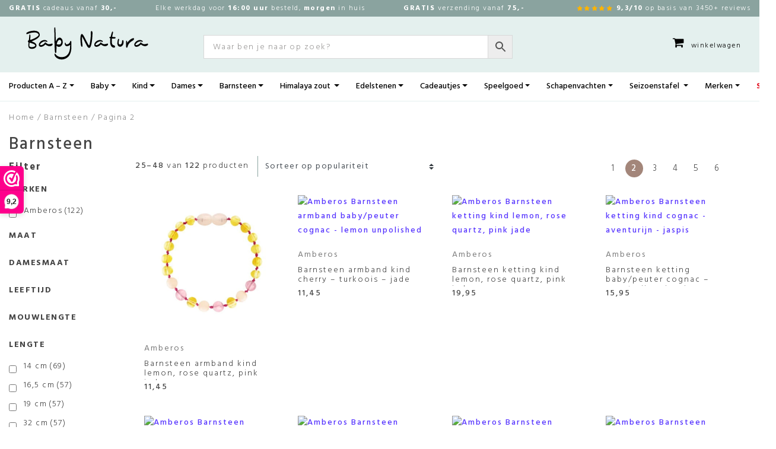

--- FILE ---
content_type: text/html; charset=UTF-8
request_url: https://www.babynatura.nl/barnsteen/page/2/?fbclid=PAAaa4fYxYfzU4lt4F9ekt4D8TwwTaDulhMA7DhLwfotbDKSob4ats3HnNslM
body_size: 60488
content:
<!DOCTYPE html><html lang="nl-NL"><head><meta charset="UTF-8"><meta name="viewport" content="width=device-width, initial-scale=1, shrink-to-fit=no"><meta name="theme-color" content="#E4F0EE" /><link rel="profile" href="http://gmpg.org/xfn/11"><link rel="preload" href="/wp-content/themes/understrap-master/fonts/icomoon.ttf?xlwtns" as="font" crossorigin="anonymous" /><link rel="preconnect stylesheet" href="/wp-content/themes/understrap-master/css/icomoon.min.css"><link href="https://fonts.googleapis.com/css2?family=Hind:wght@300;400;500;700&family=Montserrat:wght@700&display=swap" rel="stylesheet preconnect"><meta name="p:domain_verify" content="b630c582eb37188efa89fa9dc963535d"/> <script data-cfasync="false" data-no-defer="1" data-no-minify="1" data-no-optimize="1">var ewww_webp_supported=!1;function check_webp_feature(A,e){var w;e=void 0!==e?e:function(){},ewww_webp_supported?e(ewww_webp_supported):((w=new Image).onload=function(){ewww_webp_supported=0<w.width&&0<w.height,e&&e(ewww_webp_supported)},w.onerror=function(){e&&e(!1)},w.src="data:image/webp;base64,"+{alpha:"UklGRkoAAABXRUJQVlA4WAoAAAAQAAAAAAAAAAAAQUxQSAwAAAARBxAR/Q9ERP8DAABWUDggGAAAABQBAJ0BKgEAAQAAAP4AAA3AAP7mtQAAAA=="}[A])}check_webp_feature("alpha");</script><script data-cfasync="false" data-no-defer="1" data-no-minify="1" data-no-optimize="1">var Arrive=function(c,w){"use strict";if(c.MutationObserver&&"undefined"!=typeof HTMLElement){var r,a=0,u=(r=HTMLElement.prototype.matches||HTMLElement.prototype.webkitMatchesSelector||HTMLElement.prototype.mozMatchesSelector||HTMLElement.prototype.msMatchesSelector,{matchesSelector:function(e,t){return e instanceof HTMLElement&&r.call(e,t)},addMethod:function(e,t,r){var a=e[t];e[t]=function(){return r.length==arguments.length?r.apply(this,arguments):"function"==typeof a?a.apply(this,arguments):void 0}},callCallbacks:function(e,t){t&&t.options.onceOnly&&1==t.firedElems.length&&(e=[e[0]]);for(var r,a=0;r=e[a];a++)r&&r.callback&&r.callback.call(r.elem,r.elem);t&&t.options.onceOnly&&1==t.firedElems.length&&t.me.unbindEventWithSelectorAndCallback.call(t.target,t.selector,t.callback)},checkChildNodesRecursively:function(e,t,r,a){for(var i,n=0;i=e[n];n++)r(i,t,a)&&a.push({callback:t.callback,elem:i}),0<i.childNodes.length&&u.checkChildNodesRecursively(i.childNodes,t,r,a)},mergeArrays:function(e,t){var r,a={};for(r in e)e.hasOwnProperty(r)&&(a[r]=e[r]);for(r in t)t.hasOwnProperty(r)&&(a[r]=t[r]);return a},toElementsArray:function(e){return e=void 0!==e&&("number"!=typeof e.length||e===c)?[e]:e}}),e=(l.prototype.addEvent=function(e,t,r,a){a={target:e,selector:t,options:r,callback:a,firedElems:[]};return this._beforeAdding&&this._beforeAdding(a),this._eventsBucket.push(a),a},l.prototype.removeEvent=function(e){for(var t,r=this._eventsBucket.length-1;t=this._eventsBucket[r];r--)e(t)&&(this._beforeRemoving&&this._beforeRemoving(t),(t=this._eventsBucket.splice(r,1))&&t.length&&(t[0].callback=null))},l.prototype.beforeAdding=function(e){this._beforeAdding=e},l.prototype.beforeRemoving=function(e){this._beforeRemoving=e},l),t=function(i,n){var o=new e,l=this,s={fireOnAttributesModification:!1};return o.beforeAdding(function(t){var e=t.target;e!==c.document&&e!==c||(e=document.getElementsByTagName("html")[0]);var r=new MutationObserver(function(e){n.call(this,e,t)}),a=i(t.options);r.observe(e,a),t.observer=r,t.me=l}),o.beforeRemoving(function(e){e.observer.disconnect()}),this.bindEvent=function(e,t,r){t=u.mergeArrays(s,t);for(var a=u.toElementsArray(this),i=0;i<a.length;i++)o.addEvent(a[i],e,t,r)},this.unbindEvent=function(){var r=u.toElementsArray(this);o.removeEvent(function(e){for(var t=0;t<r.length;t++)if(this===w||e.target===r[t])return!0;return!1})},this.unbindEventWithSelectorOrCallback=function(r){var a=u.toElementsArray(this),i=r,e="function"==typeof r?function(e){for(var t=0;t<a.length;t++)if((this===w||e.target===a[t])&&e.callback===i)return!0;return!1}:function(e){for(var t=0;t<a.length;t++)if((this===w||e.target===a[t])&&e.selector===r)return!0;return!1};o.removeEvent(e)},this.unbindEventWithSelectorAndCallback=function(r,a){var i=u.toElementsArray(this);o.removeEvent(function(e){for(var t=0;t<i.length;t++)if((this===w||e.target===i[t])&&e.selector===r&&e.callback===a)return!0;return!1})},this},i=new function(){var s={fireOnAttributesModification:!1,onceOnly:!1,existing:!1};function n(e,t,r){return!(!u.matchesSelector(e,t.selector)||(e._id===w&&(e._id=a++),-1!=t.firedElems.indexOf(e._id)))&&(t.firedElems.push(e._id),!0)}var c=(i=new t(function(e){var t={attributes:!1,childList:!0,subtree:!0};return e.fireOnAttributesModification&&(t.attributes=!0),t},function(e,i){e.forEach(function(e){var t=e.addedNodes,r=e.target,a=[];null!==t&&0<t.length?u.checkChildNodesRecursively(t,i,n,a):"attributes"===e.type&&n(r,i)&&a.push({callback:i.callback,elem:r}),u.callCallbacks(a,i)})})).bindEvent;return i.bindEvent=function(e,t,r){t=void 0===r?(r=t,s):u.mergeArrays(s,t);var a=u.toElementsArray(this);if(t.existing){for(var i=[],n=0;n<a.length;n++)for(var o=a[n].querySelectorAll(e),l=0;l<o.length;l++)i.push({callback:r,elem:o[l]});if(t.onceOnly&&i.length)return r.call(i[0].elem,i[0].elem);setTimeout(u.callCallbacks,1,i)}c.call(this,e,t,r)},i},o=new function(){var a={};function i(e,t){return u.matchesSelector(e,t.selector)}var n=(o=new t(function(){return{childList:!0,subtree:!0}},function(e,r){e.forEach(function(e){var t=e.removedNodes,e=[];null!==t&&0<t.length&&u.checkChildNodesRecursively(t,r,i,e),u.callCallbacks(e,r)})})).bindEvent;return o.bindEvent=function(e,t,r){t=void 0===r?(r=t,a):u.mergeArrays(a,t),n.call(this,e,t,r)},o};d(HTMLElement.prototype),d(NodeList.prototype),d(HTMLCollection.prototype),d(HTMLDocument.prototype),d(Window.prototype);var n={};return s(i,n,"unbindAllArrive"),s(o,n,"unbindAllLeave"),n}function l(){this._eventsBucket=[],this._beforeAdding=null,this._beforeRemoving=null}function s(e,t,r){u.addMethod(t,r,e.unbindEvent),u.addMethod(t,r,e.unbindEventWithSelectorOrCallback),u.addMethod(t,r,e.unbindEventWithSelectorAndCallback)}function d(e){e.arrive=i.bindEvent,s(i,e,"unbindArrive"),e.leave=o.bindEvent,s(o,e,"unbindLeave")}}(window,void 0),ewww_webp_supported=!1;function check_webp_feature(e,t){var r;ewww_webp_supported?t(ewww_webp_supported):((r=new Image).onload=function(){ewww_webp_supported=0<r.width&&0<r.height,t(ewww_webp_supported)},r.onerror=function(){t(!1)},r.src="data:image/webp;base64,"+{alpha:"UklGRkoAAABXRUJQVlA4WAoAAAAQAAAAAAAAAAAAQUxQSAwAAAARBxAR/Q9ERP8DAABWUDggGAAAABQBAJ0BKgEAAQAAAP4AAA3AAP7mtQAAAA==",animation:"UklGRlIAAABXRUJQVlA4WAoAAAASAAAAAAAAAAAAQU5JTQYAAAD/////AABBTk1GJgAAAAAAAAAAAAAAAAAAAGQAAABWUDhMDQAAAC8AAAAQBxAREYiI/gcA"}[e])}function ewwwLoadImages(e){if(e){for(var t=document.querySelectorAll(".batch-image img, .image-wrapper a, .ngg-pro-masonry-item a, .ngg-galleria-offscreen-seo-wrapper a"),r=0,a=t.length;r<a;r++)ewwwAttr(t[r],"data-src",t[r].getAttribute("data-webp")),ewwwAttr(t[r],"data-thumbnail",t[r].getAttribute("data-webp-thumbnail"));for(var i=document.querySelectorAll("div.woocommerce-product-gallery__image"),r=0,a=i.length;r<a;r++)ewwwAttr(i[r],"data-thumb",i[r].getAttribute("data-webp-thumb"))}for(var n=document.querySelectorAll("video"),r=0,a=n.length;r<a;r++)ewwwAttr(n[r],"poster",e?n[r].getAttribute("data-poster-webp"):n[r].getAttribute("data-poster-image"));for(var o,l=document.querySelectorAll("img.ewww_webp_lazy_load"),r=0,a=l.length;r<a;r++)e&&(ewwwAttr(l[r],"data-lazy-srcset",l[r].getAttribute("data-lazy-srcset-webp")),ewwwAttr(l[r],"data-srcset",l[r].getAttribute("data-srcset-webp")),ewwwAttr(l[r],"data-lazy-src",l[r].getAttribute("data-lazy-src-webp")),ewwwAttr(l[r],"data-src",l[r].getAttribute("data-src-webp")),ewwwAttr(l[r],"data-orig-file",l[r].getAttribute("data-webp-orig-file")),ewwwAttr(l[r],"data-medium-file",l[r].getAttribute("data-webp-medium-file")),ewwwAttr(l[r],"data-large-file",l[r].getAttribute("data-webp-large-file")),null!=(o=l[r].getAttribute("srcset"))&&!1!==o&&o.includes("R0lGOD")&&ewwwAttr(l[r],"src",l[r].getAttribute("data-lazy-src-webp"))),l[r].className=l[r].className.replace(/\bewww_webp_lazy_load\b/,"");for(var s=document.querySelectorAll(".ewww_webp"),r=0,a=s.length;r<a;r++)e?(ewwwAttr(s[r],"srcset",s[r].getAttribute("data-srcset-webp")),ewwwAttr(s[r],"src",s[r].getAttribute("data-src-webp")),ewwwAttr(s[r],"data-orig-file",s[r].getAttribute("data-webp-orig-file")),ewwwAttr(s[r],"data-medium-file",s[r].getAttribute("data-webp-medium-file")),ewwwAttr(s[r],"data-large-file",s[r].getAttribute("data-webp-large-file")),ewwwAttr(s[r],"data-large_image",s[r].getAttribute("data-webp-large_image")),ewwwAttr(s[r],"data-src",s[r].getAttribute("data-webp-src"))):(ewwwAttr(s[r],"srcset",s[r].getAttribute("data-srcset-img")),ewwwAttr(s[r],"src",s[r].getAttribute("data-src-img"))),s[r].className=s[r].className.replace(/\bewww_webp\b/,"ewww_webp_loaded");window.jQuery&&jQuery.fn.isotope&&jQuery.fn.imagesLoaded&&(jQuery(".fusion-posts-container-infinite").imagesLoaded(function(){jQuery(".fusion-posts-container-infinite").hasClass("isotope")&&jQuery(".fusion-posts-container-infinite").isotope()}),jQuery(".fusion-portfolio:not(.fusion-recent-works) .fusion-portfolio-wrapper").imagesLoaded(function(){jQuery(".fusion-portfolio:not(.fusion-recent-works) .fusion-portfolio-wrapper").isotope()}))}function ewwwWebPInit(e){ewwwLoadImages(e),ewwwNggLoadGalleries(e),document.arrive(".ewww_webp",function(){ewwwLoadImages(e)}),document.arrive(".ewww_webp_lazy_load",function(){ewwwLoadImages(e)}),document.arrive("videos",function(){ewwwLoadImages(e)}),"loading"==document.readyState?document.addEventListener("DOMContentLoaded",ewwwJSONParserInit):("undefined"!=typeof galleries&&ewwwNggParseGalleries(e),ewwwWooParseVariations(e))}function ewwwAttr(e,t,r){null!=r&&!1!==r&&e.setAttribute(t,r)}function ewwwJSONParserInit(){"undefined"!=typeof galleries&&check_webp_feature("alpha",ewwwNggParseGalleries),check_webp_feature("alpha",ewwwWooParseVariations)}function ewwwWooParseVariations(e){if(e)for(var t=document.querySelectorAll("form.variations_form"),r=0,a=t.length;r<a;r++){var i=t[r].getAttribute("data-product_variations"),n=!1;try{for(var o in i=JSON.parse(i))void 0!==i[o]&&void 0!==i[o].image&&(void 0!==i[o].image.src_webp&&(i[o].image.src=i[o].image.src_webp,n=!0),void 0!==i[o].image.srcset_webp&&(i[o].image.srcset=i[o].image.srcset_webp,n=!0),void 0!==i[o].image.full_src_webp&&(i[o].image.full_src=i[o].image.full_src_webp,n=!0),void 0!==i[o].image.gallery_thumbnail_src_webp&&(i[o].image.gallery_thumbnail_src=i[o].image.gallery_thumbnail_src_webp,n=!0),void 0!==i[o].image.thumb_src_webp&&(i[o].image.thumb_src=i[o].image.thumb_src_webp,n=!0));n&&ewwwAttr(t[r],"data-product_variations",JSON.stringify(i))}catch(e){}}}function ewwwNggParseGalleries(e){if(e)for(var t in galleries){var r=galleries[t];galleries[t].images_list=ewwwNggParseImageList(r.images_list)}}function ewwwNggLoadGalleries(e){e&&document.addEventListener("ngg.galleria.themeadded",function(e,t){window.ngg_galleria._create_backup=window.ngg_galleria.create,window.ngg_galleria.create=function(e,t){var r=$(e).data("id");return galleries["gallery_"+r].images_list=ewwwNggParseImageList(galleries["gallery_"+r].images_list),window.ngg_galleria._create_backup(e,t)}})}function ewwwNggParseImageList(e){for(var t in e){var r=e[t];if(void 0!==r["image-webp"]&&(e[t].image=r["image-webp"],delete e[t]["image-webp"]),void 0!==r["thumb-webp"]&&(e[t].thumb=r["thumb-webp"],delete e[t]["thumb-webp"]),void 0!==r.full_image_webp&&(e[t].full_image=r.full_image_webp,delete e[t].full_image_webp),void 0!==r.srcsets)for(var a in r.srcsets)nggSrcset=r.srcsets[a],void 0!==r.srcsets[a+"-webp"]&&(e[t].srcsets[a]=r.srcsets[a+"-webp"],delete e[t].srcsets[a+"-webp"]);if(void 0!==r.full_srcsets)for(var i in r.full_srcsets)nggFSrcset=r.full_srcsets[i],void 0!==r.full_srcsets[i+"-webp"]&&(e[t].full_srcsets[i]=r.full_srcsets[i+"-webp"],delete e[t].full_srcsets[i+"-webp"])}return e}check_webp_feature("alpha",ewwwWebPInit);</script> <style>.fflag {
                background-image: url(https://www.babynatura.nl/wp-content/plugins/clonable/helpers/../images/flags.png);
            }</style><meta name='robots' content='index, follow, max-image-preview:large, max-snippet:-1, max-video-preview:-1' /><meta name="clonable-verification" content="8b6a708109e999f91a6db10376c82a34efbe12ea">
 <script data-cfasync="false" data-pagespeed-no-defer>var gtm4wp_datalayer_name = "dataLayer";
	var dataLayer = dataLayer || [];
	const gtm4wp_use_sku_instead = 0;
	const gtm4wp_currency = 'EUR';
	const gtm4wp_product_per_impression = 24;
	const gtm4wp_clear_ecommerce = false;
	const gtm4wp_datalayer_max_timeout = 2000;</script> <script>window._wca = window._wca || [];</script> <title>Barnsteen kettingen &amp; armbanden - Kind &amp; volwassenen sieraden - Baby Natura</title><meta name="description" content="Barnsteen kettingen &amp; Barnsteen armbanden: Barnsteen sieraden voor kind en volwassene. Mooie kleuren en hoogste kwaliteit barnsteen kettingen &amp; armband." /><link rel="canonical" href="https://www.babynatura.nl/barnsteen/page/2/" /><link rel="prev" href="https://www.babynatura.nl/barnsteen/" /><link rel="next" href="https://www.babynatura.nl/barnsteen/page/3/" /><meta property="og:locale" content="nl_NL" /><meta property="og:type" content="article" /><meta property="og:title" content="Barnsteen kettingen &amp; armbanden - Kind &amp; volwassenen sieraden - Baby Natura" /><meta property="og:description" content="Barnsteen kettingen &amp; Barnsteen armbanden: Barnsteen sieraden voor kind en volwassene. Mooie kleuren en hoogste kwaliteit barnsteen kettingen &amp; armband." /><meta property="og:url" content="https://www.babynatura.nl/barnsteen/" /><meta property="og:site_name" content="Baby Natura" /> <script type="application/ld+json" class="yoast-schema-graph">{"@context":"https://schema.org","@graph":[{"@type":"CollectionPage","@id":"https://www.babynatura.nl/barnsteen/","url":"https://www.babynatura.nl/barnsteen/page/2/","name":"Barnsteen kettingen & armbanden - Kind & volwassenen sieraden - Baby Natura","isPartOf":{"@id":"https://www.babynatura.nl/#website"},"primaryImageOfPage":{"@id":"https://www.babynatura.nl/barnsteen/page/2/#primaryimage"},"image":{"@id":"https://www.babynatura.nl/barnsteen/page/2/#primaryimage"},"thumbnailUrl":"https://www.babynatura.nl/wp-content/uploads/2020/09/Barnsteen-armband-baby-peuter-lemon-lemon-quartz-pink-jade-baby-natura-min-1.jpg","description":"Barnsteen kettingen & Barnsteen armbanden: Barnsteen sieraden voor kind en volwassene. Mooie kleuren en hoogste kwaliteit barnsteen kettingen & armband.","breadcrumb":{"@id":"https://www.babynatura.nl/barnsteen/page/2/#breadcrumb"},"inLanguage":"nl-NL"},{"@type":"ImageObject","inLanguage":"nl-NL","@id":"https://www.babynatura.nl/barnsteen/page/2/#primaryimage","url":"https://www.babynatura.nl/wp-content/uploads/2020/09/Barnsteen-armband-baby-peuter-lemon-lemon-quartz-pink-jade-baby-natura-min-1.jpg","contentUrl":"https://www.babynatura.nl/wp-content/uploads/2020/09/Barnsteen-armband-baby-peuter-lemon-lemon-quartz-pink-jade-baby-natura-min-1.jpg","width":850,"height":850},{"@type":"BreadcrumbList","@id":"https://www.babynatura.nl/barnsteen/page/2/#breadcrumb","itemListElement":[{"@type":"ListItem","position":1,"name":"Home","item":"https://www.babynatura.nl/"},{"@type":"ListItem","position":2,"name":"Barnsteen"}]},{"@type":"WebSite","@id":"https://www.babynatura.nl/#website","url":"https://www.babynatura.nl/","name":"Baby Natura","description":"Biologische babykleding voor baby&#039;s en kinderen.","publisher":{"@id":"https://www.babynatura.nl/#organization"},"potentialAction":[{"@type":"SearchAction","target":"https://www.babynatura.nl/?s={search_term_string}&post_type=product","query-input":{"@type":"PropertyValueSpecification","valueRequired":true,"valueName":"search_term_string"}}],"inLanguage":"nl-NL"},{"@type":"Organization","@id":"https://www.babynatura.nl/#organization","name":"Baby Natura","url":"https://www.babynatura.nl/","logo":{"@type":"ImageObject","inLanguage":"nl-NL","@id":"https://www.babynatura.nl/#/schema/logo/image/","url":"https://www.babynatura.nl/wp-content/uploads/2020/05/logo-baby-natura-groot-breed.svg","contentUrl":"https://www.babynatura.nl/wp-content/uploads/2020/05/logo-baby-natura-groot-breed.svg","width":1,"height":1,"caption":"Baby Natura"},"image":{"@id":"https://www.babynatura.nl/#/schema/logo/image/"},"sameAs":["https://www.facebook.com/BabyNatura/","https://www.instagram.com/babynatura.nl/"]}]}</script> <link rel='dns-prefetch' href='//static.klaviyo.com' /><link rel='dns-prefetch' href='//stats.wp.com' /><link rel='dns-prefetch' href='//googleapis.com' /><link rel='dns-prefetch' href='//webwinkelkeur.nl' /><link rel='dns-prefetch' href='//google-analytics.com' /><link rel="alternate" type="application/rss+xml" title="Baby Natura &raquo; feed" href="https://www.babynatura.nl/feed/" /><link rel="alternate" type="application/rss+xml" title="Baby Natura &raquo; reacties feed" href="https://www.babynatura.nl/comments/feed/" /><link rel="alternate" type="application/rss+xml" title="Baby Natura &raquo; Barnsteen Categorie feed" href="https://www.babynatura.nl/barnsteen/feed/" /><link rel="alternate" hreflang="x-default" href="https://www.babynatura.nl/barnsteen/page/2/" /><link rel="alternate" hreflang="nl-nl" href="https://www.babynatura.nl/barnsteen/page/2/" /><link rel="alternate" hreflang="de-de" href="https://www.babynatura.de/barnsteen/page/2/" /><style id='wp-img-auto-sizes-contain-inline-css'>img:is([sizes=auto i],[sizes^="auto," i]){contain-intrinsic-size:3000px 1500px}
/*# sourceURL=wp-img-auto-sizes-contain-inline-css */</style><style id="litespeed-ccss">:root{--wp-block-synced-color:#7a00df;--wp-block-synced-color--rgb:122,0,223;--wp-bound-block-color:var(--wp-block-synced-color);--wp-editor-canvas-background:#ddd;--wp-admin-theme-color:#007cba;--wp-admin-theme-color--rgb:0,124,186;--wp-admin-theme-color-darker-10:#006ba1;--wp-admin-theme-color-darker-10--rgb:0,107,160.5;--wp-admin-theme-color-darker-20:#005a87;--wp-admin-theme-color-darker-20--rgb:0,90,135;--wp-admin-border-width-focus:2px}:root{--wp--preset--font-size--normal:16px;--wp--preset--font-size--huge:42px}:root{--wp--preset--aspect-ratio--square:1;--wp--preset--aspect-ratio--4-3:4/3;--wp--preset--aspect-ratio--3-4:3/4;--wp--preset--aspect-ratio--3-2:3/2;--wp--preset--aspect-ratio--2-3:2/3;--wp--preset--aspect-ratio--16-9:16/9;--wp--preset--aspect-ratio--9-16:9/16;--wp--preset--color--black:#000000;--wp--preset--color--cyan-bluish-gray:#abb8c3;--wp--preset--color--white:#ffffff;--wp--preset--color--pale-pink:#f78da7;--wp--preset--color--vivid-red:#cf2e2e;--wp--preset--color--luminous-vivid-orange:#ff6900;--wp--preset--color--luminous-vivid-amber:#fcb900;--wp--preset--color--light-green-cyan:#7bdcb5;--wp--preset--color--vivid-green-cyan:#00d084;--wp--preset--color--pale-cyan-blue:#8ed1fc;--wp--preset--color--vivid-cyan-blue:#0693e3;--wp--preset--color--vivid-purple:#9b51e0;--wp--preset--gradient--vivid-cyan-blue-to-vivid-purple:linear-gradient(135deg,rgb(6,147,227) 0%,rgb(155,81,224) 100%);--wp--preset--gradient--light-green-cyan-to-vivid-green-cyan:linear-gradient(135deg,rgb(122,220,180) 0%,rgb(0,208,130) 100%);--wp--preset--gradient--luminous-vivid-amber-to-luminous-vivid-orange:linear-gradient(135deg,rgb(252,185,0) 0%,rgb(255,105,0) 100%);--wp--preset--gradient--luminous-vivid-orange-to-vivid-red:linear-gradient(135deg,rgb(255,105,0) 0%,rgb(207,46,46) 100%);--wp--preset--gradient--very-light-gray-to-cyan-bluish-gray:linear-gradient(135deg,rgb(238,238,238) 0%,rgb(169,184,195) 100%);--wp--preset--gradient--cool-to-warm-spectrum:linear-gradient(135deg,rgb(74,234,220) 0%,rgb(151,120,209) 20%,rgb(207,42,186) 40%,rgb(238,44,130) 60%,rgb(251,105,98) 80%,rgb(254,248,76) 100%);--wp--preset--gradient--blush-light-purple:linear-gradient(135deg,rgb(255,206,236) 0%,rgb(152,150,240) 100%);--wp--preset--gradient--blush-bordeaux:linear-gradient(135deg,rgb(254,205,165) 0%,rgb(254,45,45) 50%,rgb(107,0,62) 100%);--wp--preset--gradient--luminous-dusk:linear-gradient(135deg,rgb(255,203,112) 0%,rgb(199,81,192) 50%,rgb(65,88,208) 100%);--wp--preset--gradient--pale-ocean:linear-gradient(135deg,rgb(255,245,203) 0%,rgb(182,227,212) 50%,rgb(51,167,181) 100%);--wp--preset--gradient--electric-grass:linear-gradient(135deg,rgb(202,248,128) 0%,rgb(113,206,126) 100%);--wp--preset--gradient--midnight:linear-gradient(135deg,rgb(2,3,129) 0%,rgb(40,116,252) 100%);--wp--preset--font-size--small:13px;--wp--preset--font-size--medium:20px;--wp--preset--font-size--large:36px;--wp--preset--font-size--x-large:42px;--wp--preset--spacing--20:0.44rem;--wp--preset--spacing--30:0.67rem;--wp--preset--spacing--40:1rem;--wp--preset--spacing--50:1.5rem;--wp--preset--spacing--60:2.25rem;--wp--preset--spacing--70:3.38rem;--wp--preset--spacing--80:5.06rem;--wp--preset--shadow--natural:6px 6px 9px rgba(0, 0, 0, 0.2);--wp--preset--shadow--deep:12px 12px 50px rgba(0, 0, 0, 0.4);--wp--preset--shadow--sharp:6px 6px 0px rgba(0, 0, 0, 0.2);--wp--preset--shadow--outlined:6px 6px 0px -3px rgb(255, 255, 255), 6px 6px rgb(0, 0, 0);--wp--preset--shadow--crisp:6px 6px 0px rgb(0, 0, 0)}:root{--clonable-bg:rgb(255 90 31 / 1);--clonable-color:#f0f0f1;--clonable-img-height:14px;--clonable-img-width:14px;--clonable-flag-width:18px;--clonable-flag-height:11px}.woof_container{padding-bottom:5px;margin-bottom:9px}.woof_container label{display:inline-block!important}ul.woof_list{margin:0!important;list-style:none!important}.woof_list li{list-style:none!important}.woof_block_html_items ul{margin-left:0!important}.woof_list label{vertical-align:middle;padding-top:4px;padding-bottom:4px;display:inline-block!important}.woof_submit_search_form_container{overflow:hidden;clear:both;margin:9px 0 15px 0;display:flex;justify-content:space-between}.woof_submit_search_form_container:empty{display:none}.woof_products_top_panel{overflow:hidden;line-height:32px;margin:5px 0 15px 0;display:none;position:relative;z-index:99;clear:both}.woof_container_overlay_item{display:none;color:red;padding:4px}.woocommerce-ordering{position:relative;z-index:3}ul.woof_list li{margin:0 3px 4px 3px}.woof_checkbox_label{margin-left:7px!important}.woof_checkbox_count{margin-left:3px}.woof_price_filter_txt{min-width:75px!important;max-width:49%}input.woof_checkbox_term{vertical-align:middle}.woof_container_inner h4{margin-bottom:9px}.woof_price_filter_txt_slider .woof_price_filter_txt_from{float:left}.woof_price_filter_txt_slider .woof_price_filter_txt_to{float:right}.woof_price_filter_txt_slider{height:35px}.woof_price_filter_txt_slider input[type="number"]{padding:2px 7px;border:solid 1px #ccc;background:#fff;box-shadow:none}.woof_show_mobile_filter span{font-size:20px;display:inline-block;vertical-align:top;font-weight:600}.woof_float_none{float:none}.woof .woof_wcga_label_hide,.woof_container_inner .woof_wcga_label_hide{display:none!important}ul.woof_list{padding-left:0!important;margin-left:0!important}.widget .woof_redraw_zone ul li{border-bottom:none;padding:0;box-shadow:none;margin:0}.widget .woof_redraw_zone ul{border:none;box-shadow:none}:root{--woof_sku_search_go_bg:url(https://www.babynatura.nl/wp-content/plugins/woocommerce-products-filter/ext/by_sku/img/magnifying-glass2.svg)}:root{--woof-sd-ie-ch_width:25px;--woof-sd-ie-ch_height:25px;--woof-sd-ie-ch_space:1px;--woof-sd-ie-ch_space_color:#ffffff;--woof-sd-ie-ch_text_top:0;--woof-sd-ie-ch_text_color:#6d6d6d;--woof-sd-ie-ch_hover_text_color:#333333;--woof-sd-ie-ch_selected_text_color:#000000;--woof-sd-ie-ch_font_size:15px;--woof-sd-ie-ch_font_family:inherit;--woof-sd-ie-ch_font_weight:400;--woof-sd-ie-ch_hover_font_weight:400;--woof-sd-ie-ch_selected_font_weight:400;--woof-sd-ie-ch_line_height:18px;--woof-sd-ie-ch_side_padding:0;--woof-sd-ie-ch_color:#ffffff;--woof-sd-ie-ch_hover_color:#79b8ff;--woof-sd-ie-ch_selected_color:#79b8ff;--woof-sd-ie-ch_image:url();--woof-sd-ie-ch_selected_image:url();--woof-sd-ie-ch_hover_image:url();--woof-sd-ie-ch_hover_scale:100;--woof-sd-ie-ch_selected_scale:100;--woof-sd-ie-ch_border_radius:0;--woof-sd-ie-ch_border_width:1px;--woof-sd-ie-ch_hover_border_width:1px;--woof-sd-ie-ch_selected_border_width:1px;--woof-sd-ie-ch_border_color:#79b8ff;--woof-sd-ie-ch_hover_border_color:#79b8ff;--woof-sd-ie-ch_selected_border_color:#79b8ff;--woof-sd-ie-ch_border_style:solid;--woof-sd-ie-ch_hover_border_style:solid;--woof-sd-ie-ch_selected_border_style:solid;--woof-sd-ie-ch_margin_right:9px;--woof-sd-ie-ch_margin_bottom:11px;--woof-sd-ie-ch_childs_left_shift:19px;--woof-sd-ie-ch_counter_show:inline-flex;--woof-sd-ie-ch_counter_width:14px;--woof-sd-ie-ch_counter_height:14px;--woof-sd-ie-ch_counter_side_padding:0;--woof-sd-ie-ch_counter_top:-2px;--woof-sd-ie-ch_counter_right:0;--woof-sd-ie-ch_counter_font_size:9px;--woof-sd-ie-ch_counter_font_family:consolas;--woof-sd-ie-ch_counter_font_weight:500;--woof-sd-ie-ch_counter_color:#477bff;--woof-sd-ie-ch_counter_bg_color:#ffffff;--woof-sd-ie-ch_counter_bg_image:url();--woof-sd-ie-ch_counter_border_width:1px;--woof-sd-ie-ch_counter_border_radius:50%;--woof-sd-ie-ch_counter_border_color:#477bff;--woof-sd-ie-ch_counter_border_style:solid}:root{--woof-sd-ie-rad_width:25px;--woof-sd-ie-rad_height:25px;--woof-sd-ie-rad_space:1px;--woof-sd-ie-rad_space_color:#ffffff;--woof-sd-ie-rad_text_top:0;--woof-sd-ie-rad_text_color:#6d6d6d;--woof-sd-ie-rad_hover_text_color:#333333;--woof-sd-ie-rad_selected_text_color:#000000;--woof-sd-ie-rad_font_size:14px;--woof-sd-ie-rad_font_family:inherit;--woof-sd-ie-rad_font_weight:400;--woof-sd-ie-rad_hover_font_weight:400;--woof-sd-ie-rad_selected_font_weight:400;--woof-sd-ie-rad_line_height:18px;--woof-sd-ie-rad_color:#ffffff;--woof-sd-ie-rad_hover_color:#79b8ff;--woof-sd-ie-rad_selected_color:#79b8ff;--woof-sd-ie-rad_image:url();--woof-sd-ie-rad_selected_image:url();--woof-sd-ie-rad_hover_image:url();--woof-sd-ie-rad_hover_scale:100;--woof-sd-ie-rad_selected_scale:100;--woof-sd-ie-rad_border_radius:50%;--woof-sd-ie-rad_border_width:1px;--woof-sd-ie-rad_hover_border_width:1px;--woof-sd-ie-rad_selected_border_width:1px;--woof-sd-ie-rad_border_color:#79b8ff;--woof-sd-ie-rad_hover_border_color:#79b8ff;--woof-sd-ie-rad_selected_border_color:#79b8ff;--woof-sd-ie-rad_border_style:solid;--woof-sd-ie-rad_hover_border_style:solid;--woof-sd-ie-rad_selected_border_style:solid;--woof-sd-ie-rad_margin_right:9px;--woof-sd-ie-rad_margin_bottom:11px;--woof-sd-ie-rad_childs_left_shift:19px;--woof-sd-ie-rad_counter_show:inline-flex;--woof-sd-ie-rad_counter_width:14px;--woof-sd-ie-rad_counter_height:14px;--woof-sd-ie-rad_counter_side_padding:0;--woof-sd-ie-rad_counter_top:-2px;--woof-sd-ie-rad_counter_right:0;--woof-sd-ie-rad_counter_font_size:9px;--woof-sd-ie-rad_counter_font_family:consolas;--woof-sd-ie-rad_counter_font_weight:500;--woof-sd-ie-rad_counter_color:#477bff;--woof-sd-ie-rad_counter_bg_color:#ffffff;--woof-sd-ie-rad_counter_bg_image:url();--woof-sd-ie-rad_counter_border_width:1px;--woof-sd-ie-rad_counter_border_radius:50%;--woof-sd-ie-rad_counter_border_color:#477bff;--woof-sd-ie-rad_counter_border_style:solid}:root{--woof-sd-ie-sw_vertex_enabled_bg_color:#79b8ff;--woof-sd-ie-sw_vertex_enabled_bg_image:url();--woof-sd-ie-sw_vertex_enabled_border_color:#79b8ff;--woof-sd-ie-sw_vertex_enabled_border_style:solid;--woof-sd-ie-sw_vertex_disabled_bg_color:#ffffff;--woof-sd-ie-sw_vertex_disabled_bg_image:url();--woof-sd-ie-sw_vertex_disabled_border_color:#ffffff;--woof-sd-ie-sw_vertex_disabled_border_style:solid;--woof-sd-ie-sw_vertex_border_width:1px;--woof-sd-ie-sw_substrate_enabled_bg_color:#c8e1ff;--woof-sd-ie-sw_substrate_enabled_bg_image:url();--woof-sd-ie-sw_substrate_enabled_border_color:#c8e1ff;--woof-sd-ie-sw_substrate_enabled_border_style:solid;--woof-sd-ie-sw_substrate_disabled_bg_color:#9a9999;--woof-sd-ie-sw_substrate_disabled_bg_image:url();--woof-sd-ie-sw_substrate_disabled_border_color:#9a9999;--woof-sd-ie-sw_substrate_disabled_border_style:solid;--woof-sd-ie-sw_substrate_border_width:1px;--woof-sd-ie-sw_vertex_size:20px;--woof-sd-ie-sw_vertex_border_radius:50%;--woof-sd-ie-sw_vertex_top:0;--woof-sd-ie-sw_substrate_width:34px;--woof-sd-ie-sw_substrate_height:14px;--woof-sd-ie-sw_substrate_border_radius:8px;--woof-sd-ie-sw_label_font_color:#6d6d6d;--woof-sd-ie-sw_label_font_size:16px;--woof-sd-ie-sw_label_font_weight:400;--woof-sd-ie-sw_label_line_height:23px;--woof-sd-ie-sw_label_font_family:inherit;--woof-sd-ie-sw_label_left:15px;--woof-sd-ie-sw_label_top:-16px;--woof-sd-ie-sw_margin_bottom:5px;--woof-sd-ie-sw_childs_left_shift:15px;--woof-sd-ie-sw_counter_show:inline-flex;--woof-sd-ie-sw_counter_width:14px;--woof-sd-ie-sw_counter_height:14px;--woof-sd-ie-sw_counter_side_padding:0;--woof-sd-ie-sw_counter_top:-2px;--woof-sd-ie-sw_counter_right:-3px;--woof-sd-ie-sw_counter_font_size:9px;--woof-sd-ie-sw_counter_font_family:consolas;--woof-sd-ie-sw_counter_font_weight:500;--woof-sd-ie-sw_counter_color:#477bff;--woof-sd-ie-sw_counter_bg_color:#ffffff;--woof-sd-ie-sw_counter_bg_image:url();--woof-sd-ie-sw_counter_border_width:1px;--woof-sd-ie-sw_counter_border_radius:50%;--woof-sd-ie-sw_counter_border_color:#477bff;--woof-sd-ie-sw_counter_border_style:solid}:root{--woof-sd-ie-clr_width:60px;--woof-sd-ie-clr_height:60px;--woof-sd-ie-clr_show_tooltip:none;--woof-sd-ie-clr_show_tooltip_count:block-inline;--woof-sd-ie-clr_color:#000000;--woof-sd-ie-clr_image:url();--woof-sd-ie-clr_hover_scale:110;--woof-sd-ie-clr_selected_scale:110;--woof-sd-ie-clr_border_radius:50%;--woof-sd-ie-clr_border_width:1px;--woof-sd-ie-clr_hover_border_width:1px;--woof-sd-ie-clr_selected_border_width:1px;--woof-sd-ie-clr_border_color:#79b8ff;--woof-sd-ie-clr_hover_border_color:#79b8ff;--woof-sd-ie-clr_selected_border_color:#79b8ff;--woof-sd-ie-clr_border_style:solid;--woof-sd-ie-clr_hover_border_style:dashed;--woof-sd-ie-clr_selected_border_style:dashed;--woof-sd-ie-clr_margin_right:9px;--woof-sd-ie-clr_margin_bottom:11px;--woof-sd-ie-clr_counter_show:inline-flex;--woof-sd-ie-clr_counter_width:14px;--woof-sd-ie-clr_counter_height:14px;--woof-sd-ie-clr_counter_side_padding:0;--woof-sd-ie-clr_counter_top:4px;--woof-sd-ie-clr_counter_right:0;--woof-sd-ie-clr_counter_font_size:9px;--woof-sd-ie-clr_counter_font_family:consolas;--woof-sd-ie-clr_counter_font_weight:500;--woof-sd-ie-clr_counter_color:#477bff;--woof-sd-ie-clr_counter_bg_color:#ffffff;--woof-sd-ie-clr_counter_bg_image:url();--woof-sd-ie-clr_counter_border_width:1px;--woof-sd-ie-clr_counter_border_radius:50%;--woof-sd-ie-clr_counter_border_color:#477bff;--woof-sd-ie-clr_counter_border_style:solid}:root{--woof-sd-ie-vertex_enabled_bg_color:#79b8ff;--woof-sd-ie-substrate_enabled_bg_color:#c8e1ff;--woof-sd-ie-vertex_disabled_bg_color:#ffffff;--woof-sd-ie-substrate_disabled_bg_color:#9a9999;--woof-sd-ie-vertex_size:20px;--woof-sd-ie-vertex_border_radius:50%;--woof-sd-ie-vertex_top:0;--woof-sd-ie-substrate_width:34px;--woof-sd-ie-substrate_height:14px;--woof-sd-ie-substrate_border_radius:8px;--woof-sd-ie-label_font_color:#333333;--woof-sd-ie-label_font_size:16px;--woof-sd-ie-label_left:15px;--woof-sd-ie-label_top:-18px}:root{--woocommerce:#720eec;--wc-green:#7ad03a;--wc-red:#a00;--wc-orange:#ffba00;--wc-blue:#2ea2cc;--wc-primary:#720eec;--wc-primary-text:#fcfbfe;--wc-secondary:#e9e6ed;--wc-secondary-text:#515151;--wc-highlight:#958e09;--wc-highligh-text:white;--wc-content-bg:#fff;--wc-subtext:#767676;--wc-form-border-color:rgba(32, 7, 7, 0.8);--wc-form-border-radius:4px;--wc-form-border-width:1px}.woocommerce img,.woocommerce-page img{height:auto;max-width:100%}.woocommerce ul.products,.woocommerce-page ul.products{clear:both}.woocommerce ul.products::after,.woocommerce ul.products::before,.woocommerce-page ul.products::after,.woocommerce-page ul.products::before{content:" ";display:table}.woocommerce ul.products::after,.woocommerce-page ul.products::after{clear:both}.woocommerce ul.products li.product,.woocommerce-page ul.products li.product{float:left;margin:0 3.8% 2.992em 0;padding:0;position:relative;width:22.05%;margin-left:0}.woocommerce ul.products li.first,.woocommerce-page ul.products li.first{clear:both}.woocommerce ul.products li.last,.woocommerce-page ul.products li.last{margin-right:0}.woocommerce .woocommerce-result-count,.woocommerce-page .woocommerce-result-count{float:left}.woocommerce .woocommerce-ordering,.woocommerce-page .woocommerce-ordering{float:right}.woocommerce .woocommerce-pagination ul.page-numbers::after,.woocommerce .woocommerce-pagination ul.page-numbers::before,.woocommerce-page .woocommerce-pagination ul.page-numbers::after,.woocommerce-page .woocommerce-pagination ul.page-numbers::before{content:" ";display:table}.woocommerce .woocommerce-pagination ul.page-numbers::after,.woocommerce-page .woocommerce-pagination ul.page-numbers::after{clear:both}.woocommerce .woocommerce-pagination ul.page-numbers li,.woocommerce-page .woocommerce-pagination ul.page-numbers li{display:inline-block}@media only screen and (max-width:768px){:root{--woocommerce:#720eec;--wc-green:#7ad03a;--wc-red:#a00;--wc-orange:#ffba00;--wc-blue:#2ea2cc;--wc-primary:#720eec;--wc-primary-text:#fcfbfe;--wc-secondary:#e9e6ed;--wc-secondary-text:#515151;--wc-highlight:#958e09;--wc-highligh-text:white;--wc-content-bg:#fff;--wc-subtext:#767676;--wc-form-border-color:rgba(32, 7, 7, 0.8);--wc-form-border-radius:4px;--wc-form-border-width:1px}.woocommerce ul.products[class*=columns-] li.product,.woocommerce-page ul.products[class*=columns-] li.product{width:48%;float:left;clear:both;margin:0 0 2.992em}.woocommerce ul.products[class*=columns-] li.product:nth-child(2n),.woocommerce-page ul.products[class*=columns-] li.product:nth-child(2n){float:right;clear:none!important}}:root{--woocommerce:#720eec;--wc-green:#7ad03a;--wc-red:#a00;--wc-orange:#ffba00;--wc-blue:#2ea2cc;--wc-primary:#720eec;--wc-primary-text:#fcfbfe;--wc-secondary:#e9e6ed;--wc-secondary-text:#515151;--wc-highlight:#958e09;--wc-highligh-text:white;--wc-content-bg:#fff;--wc-subtext:#767676;--wc-form-border-color:rgba(32, 7, 7, 0.8);--wc-form-border-radius:4px;--wc-form-border-width:1px}.woocommerce ul.products{margin:0 0 1em;padding:0;list-style:none outside;clear:both}.woocommerce ul.products::after,.woocommerce ul.products::before{content:" ";display:table}.woocommerce ul.products::after{clear:both}.woocommerce ul.products li{list-style:none outside}.woocommerce ul.products li.product .woocommerce-loop-product__title,.woocommerce ul.products li.product h3{padding:.5em 0;margin:0;font-size:1em}.woocommerce ul.products li.product a{text-decoration:none}.woocommerce ul.products li.product a img{width:100%;height:auto;display:block;margin:0 0 1em;box-shadow:none}.woocommerce ul.products li.product .price{display:block;font-weight:400;margin-bottom:.5em;font-size:.857em}.woocommerce .woocommerce-result-count{margin:0 0 1em}.woocommerce .woocommerce-ordering{margin:0 0 1em}.woocommerce .woocommerce-ordering select{vertical-align:top}.woocommerce nav.woocommerce-pagination{text-align:center}.woocommerce nav.woocommerce-pagination ul{display:inline-block;white-space:nowrap;padding:0;clear:both;border:1px solid #cfc8d8;border-right:0;margin:1px}.woocommerce nav.woocommerce-pagination ul li{border-right:1px solid #cfc8d8;padding:0;margin:0;float:left;display:inline;overflow:hidden}.woocommerce nav.woocommerce-pagination ul li a,.woocommerce nav.woocommerce-pagination ul li span{margin:0;text-decoration:none;padding:0;line-height:1;font-size:1em;font-weight:400;padding:.5em;min-width:1em;display:block}.woocommerce nav.woocommerce-pagination ul li span.current{background:#e9e6ed;color:#816f98}.woocommerce:where(body:not(.woocommerce-uses-block-theme)) ul.products li.product .price{color:#958e09}.aws-container .aws-search-form{display:-webkit-box!important;display:-moz-box!important;display:-ms-flexbox!important;display:-webkit-flex!important;display:flex!important;align-items:stretch;position:relative;float:none!important;width:100%;height:40px;background:#fff}.aws-container .aws-search-form *{-moz-box-sizing:border-box;-webkit-box-sizing:border-box;box-sizing:border-box;-moz-hyphens:manual;-webkit-hyphens:manual;hyphens:manual;border-radius:0!important}.aws-container .aws-search-form .aws-wrapper{flex-grow:1;position:relative;vertical-align:top;padding:0;width:100%;overflow:hidden}.aws-container .aws-search-form .aws-wrapper .aws-loader,.aws-container .aws-search-form .aws-wrapper .aws-loader:after{border-radius:50%!important;width:20px;height:20px}.aws-container .aws-search-form .aws-wrapper .aws-loader{position:absolute;display:none;right:10px;top:50%;z-index:999;margin:-10px 0 0;font-size:10px;text-indent:-9999em;border-top:3px solid #ededed;border-right:3px solid #ededed;border-bottom:3px solid #ededed;border-left:3px solid #555}.aws-container .aws-search-form .aws-search-clear{display:none!important;position:absolute;top:0;right:0;z-index:2;color:#757575;height:100%;width:38px;padding:0 0 0 10px;text-align:left}.aws-container .aws-search-form .aws-search-clear span{position:relative;display:block;font-size:24px;line-height:24px;top:50%;margin-top:-12px}.aws-container .aws-search-form .aws-search-btn{padding:0;line-height:10px;width:42px}.aws-container .aws-search-form .aws-search-btn_icon{display:inline-block;fill:currentColor;height:24px;line-height:24px;position:relative;width:42px;color:#555}.aws-container .aws-search-form .aws-search-btn svg{display:block;height:100%;width:100%}.aws-container .aws-search-form .aws-form-btn{display:-webkit-box;display:-moz-box;display:-ms-flexbox;display:-webkit-flex;display:flex;justify-content:center;flex-direction:column;text-align:center;background:#ededed;border:1px solid #d8d8d8;margin:0 0 0-1px;position:relative;white-space:nowrap}.aws-container .aws-search-label{position:absolute!important;left:-10000px;top:auto;width:1px;height:1px;overflow:hidden;clip:rect(1px,1px,1px,1px)}.aws-container .aws-search-field{width:100%;max-width:100%;color:#313131;padding:6px 15px;line-height:30px;display:block;height:100%;min-height:inherit;margin:0!important;font-size:12px;position:relative;z-index:2;border:1px solid #d8d8d8;outline:0;background:0 0;-webkit-appearance:none}.aws-container .aws-search-field::-ms-clear{display:none;width:0;height:0}.aws-container .aws-search-field::-ms-reveal{display:none;width:0;height:0}.aws-container .aws-search-field::-webkit-search-cancel-button,.aws-container .aws-search-field::-webkit-search-decoration,.aws-container .aws-search-field::-webkit-search-results-button,.aws-container .aws-search-field::-webkit-search-results-decoration{display:none}:root{--blue:#007bff;--indigo:#6610f2;--purple:#6f42c1;--pink:#e83e8c;--red:#dc3545;--orange:#fd7e14;--yellow:#ffc107;--green:#28a745;--teal:#20c997;--cyan:#17a2b8;--white:#fff;--gray:#6c757d;--gray-dark:#343a40;--primary:#5533ff;--secondary:#6c757d;--success:#28a745;--info:#17a2b8;--warning:#ffc107;--danger:#dc3545;--light:#f8f9fa;--dark:#343a40;--breakpoint-xs:0;--breakpoint-sm:576px;--breakpoint-md:768px;--breakpoint-lg:992px;--breakpoint-xl:1200px;--font-family-sans-serif:-apple-system,BlinkMacSystemFont,"Segoe UI",Roboto,"Helvetica Neue",Arial,"Noto Sans",sans-serif,"Apple Color Emoji","Segoe UI Emoji","Segoe UI Symbol","Noto Color Emoji";--font-family-monospace:SFMono-Regular,Menlo,Monaco,Consolas,"Liberation Mono","Courier New",monospace}*,::after,::before{-webkit-box-sizing:border-box;-moz-box-sizing:border-box;box-sizing:border-box}html{font-family:sans-serif;line-height:1.15;-webkit-text-size-adjust:100%}aside,header,main,nav{display:block}body{margin:0;font-family:-apple-system,BlinkMacSystemFont,"Segoe UI",Roboto,"Helvetica Neue",Arial,"Noto Sans",sans-serif,"Apple Color Emoji","Segoe UI Emoji","Segoe UI Symbol","Noto Color Emoji";font-size:1rem;font-weight:400;line-height:1.5;color:#212529;text-align:left;background-color:#fff}h1,h3,h4{margin-top:0;margin-bottom:.5rem}p{margin-top:0;margin-bottom:1rem}ul{margin-top:0;margin-bottom:1rem}ul ul{margin-bottom:0}b{font-weight:bolder}a{color:#53f;text-decoration:none;background-color:#fff0}img{vertical-align:middle;border-style:none}svg{overflow:hidden;vertical-align:middle}label{display:inline-block;margin-bottom:.5rem}button{border-radius:0}button,input,select{margin:0;font-family:inherit;font-size:inherit;line-height:inherit}button,input{overflow:visible}button,select{text-transform:none}select{word-wrap:normal}[type=button],button{-webkit-appearance:button}[type=button]::-moz-focus-inner,button::-moz-focus-inner{padding:0;border-style:none}input[type=checkbox]{-webkit-box-sizing:border-box;-moz-box-sizing:border-box;box-sizing:border-box;padding:0}[type=number]::-webkit-inner-spin-button,[type=number]::-webkit-outer-spin-button{height:auto}[type=search]{outline-offset:-2px;-webkit-appearance:none}[type=search]::-webkit-search-decoration{-webkit-appearance:none}::-webkit-file-upload-button{font:inherit;-webkit-appearance:button}h1,h3,h4{margin-bottom:.5rem;font-weight:500;line-height:1.2}h1{font-size:2.5rem}h3{font-size:1.75rem}h4{font-size:1.5rem}.img-fluid{max-width:100%;height:auto}.container{width:100%;padding-right:15px;padding-left:15px;margin-right:auto;margin-left:auto}@media (min-width:576px){.container{max-width:540px}}@media (min-width:768px){.container{max-width:720px}}@media (min-width:992px){.container{max-width:960px}}@media (min-width:1200px){.container{max-width:1140px}}@media (min-width:576px){.container{max-width:540px}}@media (min-width:768px){.container{max-width:720px}}@media (min-width:992px){.container{max-width:960px}}@media (min-width:1200px){.container{max-width:1140px}}.row{display:-webkit-box;display:-webkit-flex;display:-moz-box;display:-ms-flexbox;display:flex;-webkit-flex-wrap:wrap;-ms-flex-wrap:wrap;flex-wrap:wrap;margin-right:-15px;margin-left:-15px}.col-md-10,.col-md-12,.col-md-2{position:relative;width:100%;padding-right:15px;padding-left:15px}@media (min-width:768px){.col-md-2{-webkit-box-flex:0;-webkit-flex:0 0 16.66667%;-moz-box-flex:0;-ms-flex:0 0 16.66667%;flex:0 0 16.66667%;max-width:16.66667%}.col-md-10{-webkit-box-flex:0;-webkit-flex:0 0 83.33333%;-moz-box-flex:0;-ms-flex:0 0 83.33333%;flex:0 0 83.33333%;max-width:83.33333%}.col-md-12{-webkit-box-flex:0;-webkit-flex:0 0 100%;-moz-box-flex:0;-ms-flex:0 0 100%;flex:0 0 100%;max-width:100%}}.fade:not(.show){opacity:0}.collapse:not(.show){display:none}.dropdown{position:relative}.dropdown-toggle{white-space:nowrap}.dropdown-toggle::after{display:inline-block;margin-left:.255em;vertical-align:.255em;content:"";border-top:.3em solid;border-right:.3em solid #fff0;border-bottom:0;border-left:.3em solid #fff0}.dropdown-menu{position:absolute;top:100%;left:0;z-index:1000;display:none;float:left;min-width:10rem;padding:.5rem 0;margin:.125rem 0 0;font-size:1rem;color:#212529;text-align:left;list-style:none;background-color:#fff;background-clip:padding-box;border:1px solid rgb(0 0 0/.15);border-radius:.25rem}.dropdown-item{display:block;width:100%;padding:.25rem 1.5rem;clear:both;font-weight:400;color:#212529;text-align:inherit;white-space:nowrap;background-color:#fff0;border:0}.custom-select{display:inline-block;width:100%;height:-moz-calc(1.5em + .75rem + 2px);height:calc(1.5em + .75rem + 2px);padding:.375rem 1.75rem .375rem .75rem;font-size:1rem;font-weight:400;line-height:1.5;color:#495057;vertical-align:middle;background:#fff url(data:image/svg+xml,%3csvg\ xmlns=\'http://www.w3.org/2000/svg\'\ width=\'4\'\ height=\'5\'\ viewBox=\'0\ 0\ 4\ 5\'%3e%3cpath\ fill=\'%23343a40\'\ d=\'M2\ 0L0\ 2h4zm0\ 5L0\ 3h4z\'/%3e%3c/svg%3e)no-repeat right .75rem center/8px 10px;border:1px solid #ced4da;border-radius:.25rem;-webkit-appearance:none;-moz-appearance:none;appearance:none}.custom-select::-ms-expand{display:none}.custom-select:-moz-focusring{color:#fff0;text-shadow:0 0 0#495057}.nav-link{display:block;padding:.5rem 1rem}.navbar{position:relative;display:-webkit-box;display:-webkit-flex;display:-moz-box;display:-ms-flexbox;display:flex;-webkit-flex-wrap:wrap;-ms-flex-wrap:wrap;flex-wrap:wrap;-webkit-box-align:center;-webkit-align-items:center;-moz-box-align:center;-ms-flex-align:center;align-items:center;-webkit-box-pack:justify;-webkit-justify-content:space-between;-moz-box-pack:justify;-ms-flex-pack:justify;justify-content:space-between;padding:.5rem 1rem}.navbar .container{display:-webkit-box;display:-webkit-flex;display:-moz-box;display:-ms-flexbox;display:flex;-webkit-flex-wrap:wrap;-ms-flex-wrap:wrap;flex-wrap:wrap;-webkit-box-align:center;-webkit-align-items:center;-moz-box-align:center;-ms-flex-align:center;align-items:center;-webkit-box-pack:justify;-webkit-justify-content:space-between;-moz-box-pack:justify;-ms-flex-pack:justify;justify-content:space-between}.navbar-brand{display:inline-block;padding-top:.3125rem;padding-bottom:.3125rem;margin-right:1rem;font-size:1.25rem;line-height:inherit;white-space:nowrap}.navbar-nav{display:-webkit-box;display:-webkit-flex;display:-moz-box;display:-ms-flexbox;display:flex;-webkit-box-orient:vertical;-webkit-box-direction:normal;-webkit-flex-direction:column;-moz-box-orient:vertical;-moz-box-direction:normal;-ms-flex-direction:column;flex-direction:column;padding-left:0;margin-bottom:0;list-style:none}.navbar-nav .nav-link{padding-right:0;padding-left:0}.navbar-nav .dropdown-menu{position:static;float:none}.navbar-toggler{padding:.25rem .75rem;font-size:1.25rem;line-height:1;background-color:#fff0;border:1px solid #fff0;border-radius:.25rem}.navbar-toggler-icon{display:inline-block;width:1.5em;height:1.5em;vertical-align:middle;content:"";background:no-repeat center center;background-size:100% 100%}@media (max-width:767.98px){.navbar-expand-md>.container{padding-right:0;padding-left:0}}@media (min-width:768px){.navbar-expand-md{-webkit-box-orient:horizontal;-webkit-box-direction:normal;-webkit-flex-flow:row nowrap;-moz-box-orient:horizontal;-moz-box-direction:normal;-ms-flex-flow:row nowrap;flex-flow:row nowrap;-webkit-box-pack:start;-webkit-justify-content:flex-start;-moz-box-pack:start;-ms-flex-pack:start;justify-content:flex-start}.navbar-expand-md>.container{-webkit-flex-wrap:nowrap;-ms-flex-wrap:nowrap;flex-wrap:nowrap}.navbar-expand-md .navbar-toggler{display:none}}.navbar-dark .navbar-brand{color:#fff}.navbar-dark .navbar-toggler{color:rgb(255 255 255/.5);border-color:rgb(255 255 255/.1)}.navbar-dark .navbar-toggler-icon{background-image:url(data:image/svg+xml,%3csvg\ xmlns=\'http://www.w3.org/2000/svg\'\ width=\'30\'\ height=\'30\'\ viewBox=\'0\ 0\ 30\ 30\'%3e%3cpath\ stroke=\'rgba\(255,\ 255,\ 255,\ 0.5\)\'\ stroke-linecap=\'round\'\ stroke-miterlimit=\'10\'\ stroke-width=\'2\'\ d=\'M4\ 7h22M4\ 15h22M4\ 23h22\'/%3e%3c/svg%3e)}.modal{position:fixed;top:0;left:0;z-index:1050;display:none;width:100%;height:100%;overflow:hidden;outline:0}.modal-dialog{position:relative;width:auto;margin:.5rem}.modal.fade .modal-dialog{-webkit-transform:translate(0,-50px);-moz-transform:translate(0,-50px);-ms-transform:translate(0,-50px);-o-transform:translate(0,-50px);transform:translate(0,-50px)}.modal-dialog-centered{display:-webkit-box;display:-webkit-flex;display:-moz-box;display:-ms-flexbox;display:flex;-webkit-box-align:center;-webkit-align-items:center;-moz-box-align:center;-ms-flex-align:center;align-items:center;min-height:-moz-calc(100% - 1rem);min-height:calc(100% - 1rem)}.modal-dialog-centered::before{display:block;height:-moz-calc(100vh - 1rem);height:calc(100vh - 1rem);content:""}.modal-content{position:relative;display:-webkit-box;display:-webkit-flex;display:-moz-box;display:-ms-flexbox;display:flex;-webkit-box-orient:vertical;-webkit-box-direction:normal;-webkit-flex-direction:column;-moz-box-orient:vertical;-moz-box-direction:normal;-ms-flex-direction:column;flex-direction:column;width:100%;background-color:#fff;background-clip:padding-box;border:1px solid rgb(0 0 0/.2);border-radius:.3rem;outline:0}.modal-body{position:relative;-webkit-box-flex:1;-webkit-flex:1 1 auto;-moz-box-flex:1;-ms-flex:1 1 auto;flex:1 1 auto;padding:1rem}.modal-footer{display:-webkit-box;display:-webkit-flex;display:-moz-box;display:-ms-flexbox;display:flex;-webkit-flex-wrap:wrap;-ms-flex-wrap:wrap;flex-wrap:wrap;-webkit-box-align:center;-webkit-align-items:center;-moz-box-align:center;-ms-flex-align:center;align-items:center;-webkit-box-pack:end;-webkit-justify-content:flex-end;-moz-box-pack:end;-ms-flex-pack:end;justify-content:flex-end;padding:.75rem;border-top:1px solid #dee2e6;border-bottom-right-radius:-moz-calc(.3rem - 1px);border-bottom-right-radius:calc(.3rem - 1px);border-bottom-left-radius:-moz-calc(.3rem - 1px);border-bottom-left-radius:calc(.3rem - 1px)}.modal-footer>*{margin:.25rem}@media (min-width:576px){.modal-dialog{max-width:500px;margin:1.75rem auto}.modal-dialog-centered{min-height:-moz-calc(100% - 3.5rem);min-height:calc(100% - 3.5rem)}.modal-dialog-centered::before{height:-moz-calc(100vh - 3.5rem);height:calc(100vh - 3.5rem)}}.bg-primary{background-color:#53f!important}.d-block{display:block!important}@media (min-width:768px){.d-md-none{display:none!important}}.sr-only{position:absolute;width:1px;height:1px;padding:0;margin:-1px;overflow:hidden;clip:rect(0,0,0,0);white-space:nowrap;border:0}.pt-1{padding-top:.25rem!important}.wrapper{padding:30px 0}img{max-width:100%;height:auto}a.skip-link{position:fixed;z-index:1000;top:0;right:0}.sr-only{position:absolute;width:1px;height:1px;padding:0;margin:-1px;overflow:hidden;clip:rect(0,0,0,0);border:0}.dashicons{font-family:dashicons;display:inline-block;line-height:1;font-weight:400;font-style:normal;text-decoration:inherit;text-transform:none;text-rendering:auto;-webkit-font-smoothing:antialiased;-moz-osx-font-smoothing:grayscale;width:20px;height:20px;font-size:20px;vertical-align:top;text-align:center}.dashicons-star-filled:before{content:""}body{font-size:14px;line-height:24px;letter-spacing:1.5px;color:#444;font-weight:300;font-family:"Hind",sans-serif!important}b{font-weight:700}.font-medium{font-weight:500}#search-toggler{display:none}h1{font-size:2em;letter-spacing:2px}h3{font-size:1.2em;letter-spacing:2px}h4{text-transform:uppercase;letter-spacing:1.5px;font-size:14px;font-weight:700}input:-webkit-autofill{background:#fff!important;-webkit-box-shadow:0 0 0 1000px #fff inset}input,select{font-size:14px!important;letter-spacing:1.5px;font-weight:300;font-family:"Hind",sans-serif!important}::placeholder{color:#9C9A99;opacity:1;font-family:"Hind",sans-serif!important;letter-spacing:1.5px;font-weight:300}:-ms-input-placeholder{color:#9C9A99;letter-spacing:1.5px;font-weight:300;font-family:"Hind",sans-serif!important}::-ms-input-placeholder{color:#9C9A99;letter-spacing:1.5px;font-weight:300;font-family:"Hind",sans-serif!important}*{-webkit-font-smoothing:antialiased}.wrapper{padding-top:0}.woocommerce-Price-currencySymbol{display:none}p#breadcrumbs{opacity:.6;margin-top:1rem}p#breadcrumbs a{color:#444}.bg-primary{background-color:#E4F0EE!important}.navbar-brand img{max-width:235px}#usp-bar{color:#fff;font-size:12px;height:28px;line-height:28px;background:#8AA39F}.usp{position:relative;color:#fff;display:inline-block;margin-right:60px}.usp:last-child{float:right;margin:0}.usp::after{width:0;position:absolute;bottom:5px;left:50%;-webkit-transform:translateX(-50%);-moz-transform:translateX(-50%);-o-transform:translateX(-50%);transform:translateX(-50%);background-color:#fff;height:1px;content:""}.search-form{position:relative;margin-right:auto;margin-left:5%}.search-form label{width:100%}.search-form input{width:30rem!important;height:3rem;border:0;padding-left:20px;padding-right:40px;border-radius:15px!important}.woof_price3_search_container .woof_price_filter_txt_slider{display:none}.woof_show_mobile_filter{bottom:1.2rem;display:flex;justify-content:center;position:fixed;text-align:center;width:100%;z-index:1}.woof_show_mobile_filter span{font-size:14px;letter-spacing:0;background:#a3867a;color:#fff;padding:10px 60px}.woof_show_mobile_filter span:before{font-size:17px;margin-right:7px;float:left;display:inline-block;content:"";color:#fff;font-family:dashicons}.navbar-nav{display:-webkit-box;display:-ms-flexbox;display:flex;margin:0 auto;-webkit-box-orient:vertical;-webkit-box-direction:normal;-ms-flex-direction:row;flex-direction:row}.navbar-nav>li{display:list-item;-webkit-box-flex:1;-ms-flex:1 0 auto;flex:1 0 auto}.head-navigation{background:#fff;border-bottom:1px solid #E4F0EE}.navbar-nav .nav-link{position:relative;color:#000;letter-spacing:0;font-weight:500}.nav-link{display:inline-block}.navbar-nav .nav-link::before{width:0;position:absolute;bottom:-4px;left:0%;background-color:#000;height:2px;content:""}#navbarNavDropdown{position:relative}ul.navbar-nav li{display:inline-block;padding:4px 10px}ul.navbar-nav li.dropdown{position:unset}.navbar-nav li:first-child,.navbar-nav li:first-child .nav-link{padding-left:0}.navbar-nav li:last-child,.navbar-nav li:last-child .nav-link{padding-right:0}.nav-item ul{visibility:hidden;opacity:0}.navbar-nav .dropdown-menu{position:absolute;border-radius:0 0 15px 15px;border:1px solid #e4f0ee;top:48px!important;left:0!important;width:100%;transform:none!important}#wrapper-navbar,#usp-bar{position:relative}.dropdown-item{padding:8px 15px;color:#000;font-size:14px;font-weight:500}#menu-black-transparent{position:fixed;z-index:1;content:" ";top:0;display:none;left:0;right:0;bottom:0;background:rgb(0 0 0/.7)}ul.navbar-nav li ul li.dropdown{position:relative!important;padding-right:0!important;vertical-align:top}ul.navbar-nav li ul li.dropdown a.dropdown-item{font-weight:500}ul.navbar-nav li ul li.dropdown ul li a.dropdown-item{font-weight:500;padding:0 15px;opacity:.7;text-transform:none;letter-spacing:0}ul.navbar-nav li ul li ul.dropdown-menu{position:relative!important;border:0!important;border-radius:0!important;top:0!important;float:none!important;display:inline-block!important;padding-bottom:0!important}ul.navbar-nav li ul li ul.dropdown-menu li{float:none;display:block;padding-left:0}#menu-item-3085 a{font-weight:700;color:#e52130}ul.products{padding-top:20px!important}.content-area ul.products[class*=columns-] li.product,.content-area ul.products[class*=columns-] li.product:nth-child(2n){margin:0;padding:0;float:left;clear:none;position:relative;width:25%;padding:0 15px;margin-left:0}.content-area ul.products[class*=columns-] li.product:nth-child(4n+5){clear:both!important}.content-area ul.products[class*=columns-] li,.content-area ul.products[class*=columns-] li{list-style:none outside}.content-area ul.products[class*=columns-] li.last{padding-right:15px!important}h3.woocommerce-loop-product__title{font-weight:300;color:#444;height:68px;overflow:hidden;opacity:.7;text-align:left}h3.woocommerce-loop-product__title{opacity:1}h3.woocommerce-loop-product__title{opacity:1}li.product .woocommerce-Price-amount,li.product .brand{color:#444;font-size:14px;font-weight:400;letter-spacing:2px;text-align:left}.woocommerce ul.products li.product{color:#444;font-size:14px;font-weight:500;letter-spacing:2px;text-align:left}h3.woocommerce-loop-product__title .brand{opacity:.7}li.product .product_title{opacity:1;display:inline-block;margin-top:10px!important}li.product .woocommerce-Price-amount{font-weight:500}.woocommerce ul.products li.product .price{margin-bottom:3em}.woocommerce .woocommerce-ordering,.woocommerce-page .woocommerce-ordering{float:left;border-left:1px solid #8aa39f;margin:-5px 0 0 1em}.woocommerce .woocommerce-ordering select,.woocommerce-page .woocommerce-ordering select{border:0}.top-pagination .woocommerce-pagination{text-align:right!important}.woocommerce nav.woocommerce-pagination ul{border:0}.woocommerce nav.woocommerce-pagination ul li{border:0!important}.woocommerce nav.woocommerce-pagination ul li span.current{border-radius:50%;opacity:1;font-weight:500!important;background:#a3867a;color:#fff}.woocommerce nav.woocommerce-pagination ul li a,.woocommerce nav.woocommerce-pagination ul li span{height:30px;width:30px;margin-right:5px;font-size:15px;font-weight:300;color:#000;padding:0;border-radius:50%;text-align:center;line-height:30px}.woocommerce nav.woocommerce-pagination ul li a{opacity:.7}#babynatura_usp .dashicons,.usp .dashicons{font-size:10.5px;width:auto;height:auto;line-height:26px;color:#019000}#babynatura_usp .dashicons,.usp .dashicons{color:#ffb400;line-height:32px}.usp .dashicons{line-height:27px}.cart-customlocation{position:relative}a .icon-shopping-cart{color:#000;font-size:20px}.search-con{position:relative;display:inline-block;padding-right:10px;margin-right:10px;text-align:center}.search-con.borderd{display:none;padding-left:10px}.search-con a span{position:relative;display:inline-block;margin-left:10px;font-size:12px}a.account{position:relative;display:inline-block;color:#000;font-size:20px}.cart-customlocation{position:relative}.cart-customlocation::after{position:relative;display:inline-block;margin-left:10px;content:"winkelwagen";font-size:12px;color:#000}.dropdown-menu{position:fixed;display:block;right:0;top:0;left:auto;min-height:100%;background:#fff;-ms-transform:translateX(100%);-webkit-transform:translateX(100%);-moz-transform:translateX(100%);-o-transform:translateX(100%);transform:translateX(100%);z-index:1000;min-width:10rem;height:auto;padding:.5rem 0;margin:0 0 0;font-size:1rem;color:#212529;text-align:left;list-style:none;background-color:#fff;background-clip:padding-box;border:0;border-radius:0;width:400px;z-index:12;content:" "}.dropdown-menu.dropdown-menu-mini-cart{z-index:99999999999}.dropdown-menu-mini-cart{padding-bottom:175px;height:100%!important}ul.dropdown-menu li:nth-child(2){height:100%}ul.dropdown-menu li:nth-child(2) li{height:auto}.woocommerce-mini-cart__empty-message{text-align:center;margin-top:100%}.cart-header b{position:relative;font-size:1.2em;letter-spacing:2px;display:block;text-transform:uppercase;padding:15px 15px 20px 30px;margin-bottom:.5rem;font-weight:500;line-height:1.2;border-bottom:1px solid #efefef}.cart-header b:after,.cart-header b:before{position:absolute;right:26px;top:11px;content:" ";height:28px;width:2px;opacity:.5;z-index:1;background-color:#333}.cart-header b:before{-ms-transform:rotate(45deg);-webkit-transform:rotate(45deg);-moz-transform:rotate(45deg);-o-transform:rotate(45deg);transform:rotate(45deg)}.cart-header b:after{-ms-transform:rotate(-45deg);-webkit-transform:rotate(-45deg);-moz-transform:rotate(-45deg);-o-transform:rotate(-45deg);transform:rotate(-45deg)}.widget_shopping_cart_content{padding:0 30px}.widget_shopping_cart_content{height:100%;overflow:auto}.black-transparent{position:fixed;content:" ";top:0;left:0;right:0;bottom:0;background:rgb(0 0 0/.7)}.black-transparent{position:fixed;display:none;z-index:6}.woocommerce .class_bttn{position:relative;border:1px solid #444;padding:10px 40px;display:inline-block;color:#444!important;font-weight:500!important}#menu-back{display:none}.woof_block_html_items ul{padding:0}.woof_list label{padding:0}.woof_container_inner h4{margin-bottom:16px}.woof_products_top_panel{display:none!important}h3.widget-title{margin-bottom:20px;font-weight:700}.woof_show_mobile_filter{display:none}.ks{grid-area:ks;margin-bottom:20px;margin-top:30px;z-index:10000}@media only screen and (min-width:768px){.container{max-width:748px}.navbar-bottom{display:block!important}ul.navbar-nav li ul{padding-left:15px;padding-right:15px}ul.navbar-nav li ul li ul{padding-left:0;padding-right:0;margin-bottom:25px}}@media only screen and (min-width:992px){.container{max-width:972px}.search-form{margin-top:8px}}@media only screen and (min-width:1200px){.container{max-width:1180px}}@media only screen and (min-width:1600px){.container{max-width:1580px}}@media only screen and (max-width:1599px){.container{max-width:1580px}ul.navbar-nav li{display:inline-block;padding:4px 14px}}@media only screen and (max-width:1199px){.usp:last-child{display:none}.search-form input{width:16rem!important}ul.navbar-nav li{padding-left:5px;padding-right:5px}}@media only screen and (max-width:992px){.usp:nth-child(3),.search-con a span,.cart-customlocation:after{display:none}.usp:nth-child(2){float:right;margin-right:0}}@media only screen and (max-width:767px){ul.navbar-nav li ul li.dropdown a.dropdown-item{font-weight:700}.navbar-nav{-ms-flex-direction:column;flex-direction:column}.dropdown-menu{width:100%}.search-form{position:absolute;width:100%;top:63px;left:0;background:#E4F0EE;padding:0;margin:0;display:inline-block}.search-form label{margin:0}#wrapper-navbar{margin-bottom:51px}.search-form input{height:2.5rem;width:100%!important;padding-left:15px;border-radius:0}.search-con{display:none}.navbar{padding-top:0;padding-bottom:0}.navbar-brand{margin:0 auto}.navbar-toggler{position:relative;width:25px;border:0!important;border-radius:0;height:auto;padding-left:0;line-height:20px;padding:0;padding-right:0}.navbar-toggler::before{position:absolute;height:2px;background:#000;width:100%;top:0;left:0;content:" "}.navbar-toggler::after{position:absolute;height:2px;background:#000;width:100%;bottom:0;left:0;content:" "}.navbar-toggler span{display:inline-block;width:100%;background:#000;height:2px}.navbar-brand img{max-width:200px}.content-area ul.products[class*=columns-] li.product,.content-area ul.products[class*=columns-] li.product:nth-child(2n){margin:0!important;padding:0!important;float:left!important;clear:none!important;position:relative;width:50%!important;padding:0 15px!important;margin-left:0!important}.content-area ul.products[class*=columns-] li.product:nth-child(2n+1){clear:both!important;padding-left:0!important}.content-area ul.products[class*=columns-] li.product:nth-child(2n){padding-right:0!important}.cart-customlocation{margin-right:10px}.head-navigation .container{margin:0;padding:0}#navbarNavDropdown{-ms-transform:translateX(-100vw);-webkit-transform:translateX(-100vw);-moz-transform:translateX(-100vw);-o-transform:translateX(-100vw);transform:translateX(-100vw);width:100vw;overflow-x:hidden;overflow-y:scroll;position:fixed;backface-visibility:hidden;top:0;bottom:0;height:100vw!important;min-height:100%;background:#fff;color:#000;z-index:99999;display:inline-block!important}.navbar-nav li{width:100%}.navbar-nav:before{position:relative;width:100%;height:60px;content:" ";background:#E4F0EE;background-image:url(/wp-content/uploads/2020/05/logo-baby-natura-groot-breed.svg?56b34d&56b34d);background-position:center,center;background-size:170px;background-repeat:no-repeat;display:block;border-top:5px solid #8AA39F;border-bottom:1px solid #8AA39F}.navbar-nav li:first-child .nav-link{padding:8px 15px}.navbar-nav .nav-link:before{display:none}.navbar-nav .dropdown-menu{border-radius:0;top:60px!important}.dropdown-toggle::after{position:absolute;right:10px;top:7px;border:0;font-family:"icomoon"!important;content:""}ul.dropdown-menu li:nth-child(2){height:auto}#navbarNavDropdown:before,#navbarNavDropdown:after{position:absolute;right:26px;top:17px;content:" ";height:28px;width:3px;opacity:1;z-index:1;background-color:#333}#navbarNavDropdown:before{-ms-transform:rotate(45deg);-webkit-transform:rotate(45deg);-moz-transform:rotate(45deg);-o-transform:rotate(45deg);transform:rotate(45deg)}#navbarNavDropdown:after{-ms-transform:rotate(-45deg);-webkit-transform:rotate(-45deg);-moz-transform:rotate(-45deg);-o-transform:rotate(-45deg);transform:rotate(-45deg)}#menu-back{position:absolute;top:20px;left:15px;font-size:26px;width:75px;height:43px;display:block}.woocommerce .woocommerce-ordering,.woocommerce-page .woocommerce-ordering{float:right;width:50%;margin-right:0}.woocommerce nav.woocommerce-pagination{text-align:center!important}.top-pagination nav.woocommerce-pagination{display:none}ul.dropdown-menu-mini-cart li:nth-child(2){height:100%!important}ul.navbar-nav li{padding-left:15px;padding-right:15px;display:block}.nav-link{display:block}.WOOF_Widget h3{display:none}.woof_sid_widget{display:none}.woof_show_mobile_filter{display:block}ul.navbar-nav li ul li.dropdown{padding-left:0}}@media only screen and (max-width:577px){.woocommerce ul.products li.product .price{margin-top:5px}.class_bttn{width:100%;text-align:center}#breadcrumbs{display:none}.navbar{min-height:54px}#usp-bar{display:none}#wrapper-navbar{margin-bottom:59px}.navbar-brand img{max-width:150px}.search-form{top:55px}.search-form input{height:2.7rem}.cart-icon{margin-top:9px}}#babynatura_usp{height:35px;position:relative;overflow:hidden;line-height:37px;width:100%;text-align:center;font-size:12px;display:block;margin:-14px 0 7px 0}#babynatura_usp>*{position:absolute;top:100%;left:0;width:100%;animation:12s autoplay2 infinite ease-in-out;-webkit-animation:12s autoplay2 infinite ease-in-out;-moz-animation:12s autoplay2 infinite ease-in-out;-o-animation:12s autoplay2 infinite ease-in-out}@-webkit-keyframes autoplay2{0%{top:100%}4%{top:0%}33.33%{top:0%}37.33%{top:-100%}100%{top:-100%}}@-moz-keyframes autoplay2{0%{top:100%}4%{top:0%}33.33%{top:0%}37.33%{top:-100%}100%{top:-100%}}@-ms-keyframes autoplay2{0%{top:100%}4%{top:0%}33.33%{top:0%}37.33%{top:-100%}100%{top:-100%}}@-o-keyframes autoplay2{0%{top:100%}4%{top:0%}33.33%{top:0%}37.33%{top:-100%}100%{top:-100%}}@keyframes autoplay2{0%{top:100%}4%{top:0%}33.33%{top:0%}37.33%{top:-100%}100%{top:-100%}}#babynatura_usp>*:nth-child(1){animation-delay:0s;-webkit-animation-delay:0s;-moz-animation-delay:0s;-o-animation-delay:0s}#babynatura_usp>*:nth-child(2){animation-delay:4s;-webkit-animation-delay:4s;-moz-animation-delay:4s;-o-animation-delay:4s}#babynatura_usp>*:nth-child(3){animation-delay:8s;-webkit-animation-delay:8s;-moz-animation-delay:8s;-o-animation-delay:8s}#babynatura_usp>* span{color:#77a464}#babynatura_usp a{color:#000;text-decoration:underline}:root{--woof-fb-section-width:100%}</style><link rel="preload" data-asynced="1" data-optimized="2" as="style" onload="this.onload=null;this.rel='stylesheet'" href="https://www.babynatura.nl/wp-content/litespeed/css/dbe65dbbbed875ed20c96551295411e1.css?ver=97888" /><script>!function(a){"use strict";var b=function(b,c,d){function e(a){return h.body?a():void setTimeout(function(){e(a)})}function f(){i.addEventListener&&i.removeEventListener("load",f),i.media=d||"all"}var g,h=a.document,i=h.createElement("link");if(c)g=c;else{var j=(h.body||h.getElementsByTagName("head")[0]).childNodes;g=j[j.length-1]}var k=h.styleSheets;i.rel="stylesheet",i.href=b,i.media="only x",e(function(){g.parentNode.insertBefore(i,c?g:g.nextSibling)});var l=function(a){for(var b=i.href,c=k.length;c--;)if(k[c].href===b)return a();setTimeout(function(){l(a)})};return i.addEventListener&&i.addEventListener("load",f),i.onloadcssdefined=l,l(f),i};"undefined"!=typeof exports?exports.loadCSS=b:a.loadCSS=b}("undefined"!=typeof global?global:this);!function(a){if(a.loadCSS){var b=loadCSS.relpreload={};if(b.support=function(){try{return a.document.createElement("link").relList.supports("preload")}catch(b){return!1}},b.poly=function(){for(var b=a.document.getElementsByTagName("link"),c=0;c<b.length;c++){var d=b[c];"preload"===d.rel&&"style"===d.getAttribute("as")&&(a.loadCSS(d.href,d,d.getAttribute("media")),d.rel=null)}},!b.support()){b.poly();var c=a.setInterval(b.poly,300);a.addEventListener&&a.addEventListener("load",function(){b.poly(),a.clearInterval(c)}),a.attachEvent&&a.attachEvent("onload",function(){a.clearInterval(c)})}}}(this);</script> <style id='global-styles-inline-css'>:root{--wp--preset--aspect-ratio--square: 1;--wp--preset--aspect-ratio--4-3: 4/3;--wp--preset--aspect-ratio--3-4: 3/4;--wp--preset--aspect-ratio--3-2: 3/2;--wp--preset--aspect-ratio--2-3: 2/3;--wp--preset--aspect-ratio--16-9: 16/9;--wp--preset--aspect-ratio--9-16: 9/16;--wp--preset--color--black: #000000;--wp--preset--color--cyan-bluish-gray: #abb8c3;--wp--preset--color--white: #ffffff;--wp--preset--color--pale-pink: #f78da7;--wp--preset--color--vivid-red: #cf2e2e;--wp--preset--color--luminous-vivid-orange: #ff6900;--wp--preset--color--luminous-vivid-amber: #fcb900;--wp--preset--color--light-green-cyan: #7bdcb5;--wp--preset--color--vivid-green-cyan: #00d084;--wp--preset--color--pale-cyan-blue: #8ed1fc;--wp--preset--color--vivid-cyan-blue: #0693e3;--wp--preset--color--vivid-purple: #9b51e0;--wp--preset--gradient--vivid-cyan-blue-to-vivid-purple: linear-gradient(135deg,rgb(6,147,227) 0%,rgb(155,81,224) 100%);--wp--preset--gradient--light-green-cyan-to-vivid-green-cyan: linear-gradient(135deg,rgb(122,220,180) 0%,rgb(0,208,130) 100%);--wp--preset--gradient--luminous-vivid-amber-to-luminous-vivid-orange: linear-gradient(135deg,rgb(252,185,0) 0%,rgb(255,105,0) 100%);--wp--preset--gradient--luminous-vivid-orange-to-vivid-red: linear-gradient(135deg,rgb(255,105,0) 0%,rgb(207,46,46) 100%);--wp--preset--gradient--very-light-gray-to-cyan-bluish-gray: linear-gradient(135deg,rgb(238,238,238) 0%,rgb(169,184,195) 100%);--wp--preset--gradient--cool-to-warm-spectrum: linear-gradient(135deg,rgb(74,234,220) 0%,rgb(151,120,209) 20%,rgb(207,42,186) 40%,rgb(238,44,130) 60%,rgb(251,105,98) 80%,rgb(254,248,76) 100%);--wp--preset--gradient--blush-light-purple: linear-gradient(135deg,rgb(255,206,236) 0%,rgb(152,150,240) 100%);--wp--preset--gradient--blush-bordeaux: linear-gradient(135deg,rgb(254,205,165) 0%,rgb(254,45,45) 50%,rgb(107,0,62) 100%);--wp--preset--gradient--luminous-dusk: linear-gradient(135deg,rgb(255,203,112) 0%,rgb(199,81,192) 50%,rgb(65,88,208) 100%);--wp--preset--gradient--pale-ocean: linear-gradient(135deg,rgb(255,245,203) 0%,rgb(182,227,212) 50%,rgb(51,167,181) 100%);--wp--preset--gradient--electric-grass: linear-gradient(135deg,rgb(202,248,128) 0%,rgb(113,206,126) 100%);--wp--preset--gradient--midnight: linear-gradient(135deg,rgb(2,3,129) 0%,rgb(40,116,252) 100%);--wp--preset--font-size--small: 13px;--wp--preset--font-size--medium: 20px;--wp--preset--font-size--large: 36px;--wp--preset--font-size--x-large: 42px;--wp--preset--spacing--20: 0.44rem;--wp--preset--spacing--30: 0.67rem;--wp--preset--spacing--40: 1rem;--wp--preset--spacing--50: 1.5rem;--wp--preset--spacing--60: 2.25rem;--wp--preset--spacing--70: 3.38rem;--wp--preset--spacing--80: 5.06rem;--wp--preset--shadow--natural: 6px 6px 9px rgba(0, 0, 0, 0.2);--wp--preset--shadow--deep: 12px 12px 50px rgba(0, 0, 0, 0.4);--wp--preset--shadow--sharp: 6px 6px 0px rgba(0, 0, 0, 0.2);--wp--preset--shadow--outlined: 6px 6px 0px -3px rgb(255, 255, 255), 6px 6px rgb(0, 0, 0);--wp--preset--shadow--crisp: 6px 6px 0px rgb(0, 0, 0);}:where(.is-layout-flex){gap: 0.5em;}:where(.is-layout-grid){gap: 0.5em;}body .is-layout-flex{display: flex;}.is-layout-flex{flex-wrap: wrap;align-items: center;}.is-layout-flex > :is(*, div){margin: 0;}body .is-layout-grid{display: grid;}.is-layout-grid > :is(*, div){margin: 0;}:where(.wp-block-columns.is-layout-flex){gap: 2em;}:where(.wp-block-columns.is-layout-grid){gap: 2em;}:where(.wp-block-post-template.is-layout-flex){gap: 1.25em;}:where(.wp-block-post-template.is-layout-grid){gap: 1.25em;}.has-black-color{color: var(--wp--preset--color--black) !important;}.has-cyan-bluish-gray-color{color: var(--wp--preset--color--cyan-bluish-gray) !important;}.has-white-color{color: var(--wp--preset--color--white) !important;}.has-pale-pink-color{color: var(--wp--preset--color--pale-pink) !important;}.has-vivid-red-color{color: var(--wp--preset--color--vivid-red) !important;}.has-luminous-vivid-orange-color{color: var(--wp--preset--color--luminous-vivid-orange) !important;}.has-luminous-vivid-amber-color{color: var(--wp--preset--color--luminous-vivid-amber) !important;}.has-light-green-cyan-color{color: var(--wp--preset--color--light-green-cyan) !important;}.has-vivid-green-cyan-color{color: var(--wp--preset--color--vivid-green-cyan) !important;}.has-pale-cyan-blue-color{color: var(--wp--preset--color--pale-cyan-blue) !important;}.has-vivid-cyan-blue-color{color: var(--wp--preset--color--vivid-cyan-blue) !important;}.has-vivid-purple-color{color: var(--wp--preset--color--vivid-purple) !important;}.has-black-background-color{background-color: var(--wp--preset--color--black) !important;}.has-cyan-bluish-gray-background-color{background-color: var(--wp--preset--color--cyan-bluish-gray) !important;}.has-white-background-color{background-color: var(--wp--preset--color--white) !important;}.has-pale-pink-background-color{background-color: var(--wp--preset--color--pale-pink) !important;}.has-vivid-red-background-color{background-color: var(--wp--preset--color--vivid-red) !important;}.has-luminous-vivid-orange-background-color{background-color: var(--wp--preset--color--luminous-vivid-orange) !important;}.has-luminous-vivid-amber-background-color{background-color: var(--wp--preset--color--luminous-vivid-amber) !important;}.has-light-green-cyan-background-color{background-color: var(--wp--preset--color--light-green-cyan) !important;}.has-vivid-green-cyan-background-color{background-color: var(--wp--preset--color--vivid-green-cyan) !important;}.has-pale-cyan-blue-background-color{background-color: var(--wp--preset--color--pale-cyan-blue) !important;}.has-vivid-cyan-blue-background-color{background-color: var(--wp--preset--color--vivid-cyan-blue) !important;}.has-vivid-purple-background-color{background-color: var(--wp--preset--color--vivid-purple) !important;}.has-black-border-color{border-color: var(--wp--preset--color--black) !important;}.has-cyan-bluish-gray-border-color{border-color: var(--wp--preset--color--cyan-bluish-gray) !important;}.has-white-border-color{border-color: var(--wp--preset--color--white) !important;}.has-pale-pink-border-color{border-color: var(--wp--preset--color--pale-pink) !important;}.has-vivid-red-border-color{border-color: var(--wp--preset--color--vivid-red) !important;}.has-luminous-vivid-orange-border-color{border-color: var(--wp--preset--color--luminous-vivid-orange) !important;}.has-luminous-vivid-amber-border-color{border-color: var(--wp--preset--color--luminous-vivid-amber) !important;}.has-light-green-cyan-border-color{border-color: var(--wp--preset--color--light-green-cyan) !important;}.has-vivid-green-cyan-border-color{border-color: var(--wp--preset--color--vivid-green-cyan) !important;}.has-pale-cyan-blue-border-color{border-color: var(--wp--preset--color--pale-cyan-blue) !important;}.has-vivid-cyan-blue-border-color{border-color: var(--wp--preset--color--vivid-cyan-blue) !important;}.has-vivid-purple-border-color{border-color: var(--wp--preset--color--vivid-purple) !important;}.has-vivid-cyan-blue-to-vivid-purple-gradient-background{background: var(--wp--preset--gradient--vivid-cyan-blue-to-vivid-purple) !important;}.has-light-green-cyan-to-vivid-green-cyan-gradient-background{background: var(--wp--preset--gradient--light-green-cyan-to-vivid-green-cyan) !important;}.has-luminous-vivid-amber-to-luminous-vivid-orange-gradient-background{background: var(--wp--preset--gradient--luminous-vivid-amber-to-luminous-vivid-orange) !important;}.has-luminous-vivid-orange-to-vivid-red-gradient-background{background: var(--wp--preset--gradient--luminous-vivid-orange-to-vivid-red) !important;}.has-very-light-gray-to-cyan-bluish-gray-gradient-background{background: var(--wp--preset--gradient--very-light-gray-to-cyan-bluish-gray) !important;}.has-cool-to-warm-spectrum-gradient-background{background: var(--wp--preset--gradient--cool-to-warm-spectrum) !important;}.has-blush-light-purple-gradient-background{background: var(--wp--preset--gradient--blush-light-purple) !important;}.has-blush-bordeaux-gradient-background{background: var(--wp--preset--gradient--blush-bordeaux) !important;}.has-luminous-dusk-gradient-background{background: var(--wp--preset--gradient--luminous-dusk) !important;}.has-pale-ocean-gradient-background{background: var(--wp--preset--gradient--pale-ocean) !important;}.has-electric-grass-gradient-background{background: var(--wp--preset--gradient--electric-grass) !important;}.has-midnight-gradient-background{background: var(--wp--preset--gradient--midnight) !important;}.has-small-font-size{font-size: var(--wp--preset--font-size--small) !important;}.has-medium-font-size{font-size: var(--wp--preset--font-size--medium) !important;}.has-large-font-size{font-size: var(--wp--preset--font-size--large) !important;}.has-x-large-font-size{font-size: var(--wp--preset--font-size--x-large) !important;}
/*# sourceURL=global-styles-inline-css */</style><style id='classic-theme-styles-inline-css'>/*! This file is auto-generated */
.wp-block-button__link{color:#fff;background-color:#32373c;border-radius:9999px;box-shadow:none;text-decoration:none;padding:calc(.667em + 2px) calc(1.333em + 2px);font-size:1.125em}.wp-block-file__button{background:#32373c;color:#fff;text-decoration:none}
/*# sourceURL=/wp-includes/css/classic-themes.min.css */</style><style id='woof-inline-css'>.woof_products_top_panel li span, .woof_products_top_panel2 li span{background: url(https://www.babynatura.nl/wp-content/plugins/woocommerce-products-filter/img/delete.png);background-size: 14px 14px;background-repeat: no-repeat;background-position: right;}
.woof_edit_view{
                    display: none;
                }


/*# sourceURL=woof-inline-css */</style><style id='woocommerce-layout-inline-css'>.infinite-scroll .woocommerce-pagination {
		display: none;
	}
/*# sourceURL=woocommerce-layout-inline-css */</style><style id='woocommerce-inline-inline-css'>.woocommerce form .form-row .required { visibility: visible; }
/*# sourceURL=woocommerce-inline-inline-css */</style><style id='dashicons-inline-css'>[data-font="Dashicons"]:before {font-family: 'Dashicons' !important;content: attr(data-icon) !important;speak: none !important;font-weight: normal !important;font-variant: normal !important;text-transform: none !important;line-height: 1 !important;font-style: normal !important;-webkit-font-smoothing: antialiased !important;-moz-osx-font-smoothing: grayscale !important;}
/*# sourceURL=dashicons-inline-css */</style> <script>(function(url,id){var script=document.createElement('script');script.async=true;script.src='https://'+url+'/sidebar.js?id='+id+'&c='+cachebuster(10,id);var ref=document.getElementsByTagName('script')[0];ref.parentNode.insertBefore(script,ref);function cachebuster(refreshMinutes,id){var now=Date.now();var interval=refreshMinutes*60e3;var shift=(Math.sin(id)||0)*interval;return Math.floor((now+shift)/interval);}})("dashboard.webwinkelkeur.nl",2479);</script><script id="clonable-cookie-redirect-js-extra">var clonableRedirectSettings = {"cookieName":"clonable_language","originLocale":"nl_NL","languages":{"nl-nl":{"name":"Dutch (Netherlands)","code":"nl-nl","subfolder":null,"url":"https://babynatura.nl/"},"de-de":{"name":"German (Germany)","code":"de-de","subfolder":null,"url":"https://babynatura.nl/"}},"debug":""};
//# sourceURL=clonable-cookie-redirect-js-extra</script> <script src="https://www.babynatura.nl/wp-includes/js/jquery/jquery.min.js" id="jquery-core-js"></script> <script id="woof-husky-js-extra">var woof_husky_txt = {"ajax_url":"https://www.babynatura.nl/wp-admin/admin-ajax.php","plugin_uri":"https://www.babynatura.nl/wp-content/plugins/woocommerce-products-filter/ext/by_text/","loader":"https://www.babynatura.nl/wp-content/plugins/woocommerce-products-filter/ext/by_text/assets/img/ajax-loader.gif","not_found":"Nothing found!","prev":"Prev","next":"Volgende","site_link":"https://www.babynatura.nl","default_data":{"placeholder":"","behavior":"title","search_by_full_word":"0","autocomplete":1,"how_to_open_links":"0","taxonomy_compatibility":"0","sku_compatibility":"0","custom_fields":"","search_desc_variant":"0","view_text_length":"10","min_symbols":"3","max_posts":"10","image":"","notes_for_customer":"","template":"","max_open_height":"300","page":0}};
//# sourceURL=woof-husky-js-extra</script> <script id="woocommerce-js-extra">var woocommerce_params = {"ajax_url":"/wp-admin/admin-ajax.php","wc_ajax_url":"/?wc-ajax=%%endpoint%%","i18n_password_show":"Wachtwoord weergeven","i18n_password_hide":"Wachtwoord verbergen"};
//# sourceURL=woocommerce-js-extra</script> <script id="WCPAY_ASSETS-js-extra">var wcpayAssets = {"url":"https://www.babynatura.nl/wp-content/plugins/woocommerce-payments/dist/"};
//# sourceURL=WCPAY_ASSETS-js-extra</script> <script src="https://stats.wp.com/s-202552.js" id="woocommerce-analytics-js" defer data-wp-strategy="defer"></script> <script id="wc-settings-dep-in-header-js-after">console.warn( "Scripts that have a dependency on [wc-settings, wc-blocks-checkout] must be loaded in the footer, klaviyo-klaviyo-checkout-block-editor-script was registered to load in the header, but has been switched to load in the footer instead. See https://github.com/woocommerce/woocommerce-gutenberg-products-block/pull/5059" );
console.warn( "Scripts that have a dependency on [wc-settings, wc-blocks-checkout] must be loaded in the footer, klaviyo-klaviyo-checkout-block-view-script was registered to load in the header, but has been switched to load in the footer instead. See https://github.com/woocommerce/woocommerce-gutenberg-products-block/pull/5059" );
//# sourceURL=wc-settings-dep-in-header-js-after</script> <link rel="https://api.w.org/" href="https://www.babynatura.nl/wp-json/" /><link rel="alternate" title="JSON" type="application/json" href="https://www.babynatura.nl/wp-json/wp/v2/product_cat/66" /><link rel="EditURI" type="application/rsd+xml" title="RSD" href="https://www.babynatura.nl/xmlrpc.php?rsd" /><meta name="generator" content="WordPress 6.9" /><meta name="generator" content="WooCommerce 10.4.3" />
 <script>(function(w,d,s,l,i){w[l]=w[l]||[];w[l].push({'gtm.start':new Date().getTime(),event:'gtm.js'});var f=d.getElementsByTagName(s)[0],j=d.createElement(s),dl=l!='dataLayer'?'&l='+l:'';j.async=true;j.src='https://serversidet.babynatura.nl/gtm.js?id='+i+dl;f.parentNode.insertBefore(j,f);})(window,document,'script','dataLayer','GTM-N2DCD82');</script> <style>img#wpstats{display:none}</style>
 <script data-cfasync="false" data-pagespeed-no-defer>var dataLayer_content = {"pagePostType":"product","pagePostType2":"tax-product","pageCategory":[],"customerTotalOrders":0,"customerTotalOrderValue":0,"customerFirstName":"","customerLastName":"","customerBillingFirstName":"","customerBillingLastName":"","customerBillingCompany":"","customerBillingAddress1":"","customerBillingAddress2":"","customerBillingCity":"","customerBillingState":"","customerBillingPostcode":"","customerBillingCountry":"","customerBillingEmail":"","customerBillingEmailHash":"","customerBillingPhone":"","customerShippingFirstName":"","customerShippingLastName":"","customerShippingCompany":"","customerShippingAddress1":"","customerShippingAddress2":"","customerShippingCity":"","customerShippingState":"","customerShippingPostcode":"","customerShippingCountry":""};
	dataLayer.push( dataLayer_content );</script> <script data-cfasync="false" data-pagespeed-no-defer>console.warn && console.warn("[GTM4WP] Google Tag Manager container code placement set to OFF !!!");
	console.warn && console.warn("[GTM4WP] Data layer codes are active but GTM container must be loaded using custom coding !!!");</script> <meta name="mobile-web-app-capable" content="yes"><meta name="apple-mobile-web-app-capable" content="yes"><meta name="apple-mobile-web-app-title" content="Baby Natura - Biologische babykleding voor baby&#039;s en kinderen.">
<noscript><style>.woocommerce-product-gallery{ opacity: 1 !important; }</style></noscript><link rel="icon" href="https://www.babynatura.nl/wp-content/uploads/2020/05/cropped-logo-baby-natura-klein-vierkant-32x32.png" sizes="32x32" /><link rel="icon" href="https://www.babynatura.nl/wp-content/uploads/2020/05/cropped-logo-baby-natura-klein-vierkant-192x192.png" sizes="192x192" /><link rel="apple-touch-icon" href="https://www.babynatura.nl/wp-content/uploads/2020/05/cropped-logo-baby-natura-klein-vierkant-180x180.png" /><meta name="msapplication-TileImage" content="https://www.babynatura.nl/wp-content/uploads/2020/05/cropped-logo-baby-natura-klein-vierkant-270x270.png" /></head><body class="archive paged tax-product_cat term-barnsteen term-66 wp-custom-logo wp-embed-responsive paged-2 wp-theme-understrap-master theme-understrap-master woocommerce woocommerce-page woocommerce-no-js hfeed"  tabIndex="0">
<noscript><iframe data-lazyloaded="1" src="about:blank" data-src="https://serversidet.babynatura.nl/ns.html?id=GTM-N2DCD82" height="0" width="0" style="display:none;visibility:hidden"></iframe></noscript><div class="site" id="page"><div id="usp-bar"><div class="container">
<a href="#" class="usp" title="Gratis cadeaus vanaf 30,-"><b>GRATIS</b> cadeaus vanaf <b>30,-</b></a>
<a href="/bezorging-en-levering/" class="usp" title="Voor 16:00 uur besteld, vandaag verstuurd">Elke werkdag voor <b>16:00 uur</b> besteld, <b>morgen</b> in huis</a>
<a href="/bezorging-en-levering/" class="usp" title="Verzending is gratis vanaf 75,- aan bestelling"><b>GRATIS</b> verzending vanaf <b>75,-</b></a>
<a href="#" class="usp webwinkelkeurReviews" tooltip="disable" title="Baby Natura - Klantenservice"><span class="dashicons dashicons-star-filled"></span><span class="dashicons dashicons-star-filled"></span><span class="dashicons dashicons-star-filled"></span><span class="dashicons dashicons-star-filled"></span><span class="dashicons dashicons-star-filled"></span> <b>9,3/10</b> op basis van 3450+ reviews</a></div></div><div id="wrapper-navbar"><a class="skip-link sr-only sr-only-focusable" href="#content">Ga naar inhoud</a><nav id="main-nav" class="navbar navbar-expand-md navbar-dark bg-primary" ><div class="container">
<button class="navbar-toggler" type="button" data-toggle="collapse" data-target="#navbarNavDropdown" aria-controls="navbarNavDropdown" aria-expanded="false" aria-label="Toggle navigation">
<span class="navbar-toggler-icon"></span>
</button>
<i class="icon-search" id="search-toggler" aria-hidden="true"></i>
<a href="https://www.babynatura.nl/" class="navbar-brand custom-logo-link" rel="home"><img src="https://www.babynatura.nl/wp-content/uploads/2020/05/logo-baby-natura-groot-breed.svg" class="img-fluid" alt="Barnsteen armband kind lemon, rose quartz, pink jade" decoding="async" title="Barnsteen armband kind lemon, rose quartz, pink jade" /></a><div class="search-form"><div class="aws-container" data-id="1" data-url="/?wc-ajax=aws_action" data-siteurl="https://www.babynatura.nl" data-lang="" data-show-loader="true" data-show-more="true" data-ajax-search="true" data-show-page="true" data-show-clear="true" data-mobile-screen="false" data-buttons-order="2" data-target-blank="false" data-use-analytics="false" data-min-chars="1" data-filters="" data-init-filter="1" data-timeout="300" data-notfound="Helaas niks gevonden..." data-more="Bekijk alle resultaten" data-is-mobile="false" data-page-id="66" data-tax="product_cat" data-sku="SKU: " data-item-added="Item added" data-sale-badge="Sale!" ><form class="aws-search-form" action="https://www.babynatura.nl/" method="get" role="search" ><div class="aws-wrapper"><label class="aws-search-label" for="694e0fbdf144a">Waar ben je naar op zoek?</label><input  type="search" name="s" id="694e0fbdf144a" value="" class="aws-search-field" placeholder="Waar ben je naar op zoek?" autocomplete="off" /><input type="hidden" name="post_type" value="product"><input type="hidden" name="type_aws" value="true"><input type="hidden" name="aws_id" value="1"><input type="hidden" name="aws_filter" class="awsFilterHidden" value="1"><div class="aws-search-clear"><span>×</span></div><div class="aws-loader"></div></div><div class="aws-search-btn aws-form-btn"><span class="aws-search-btn_icon"><svg focusable="false" xmlns="http://www.w3.org/2000/svg" viewBox="0 0 24 24" width="24px"><path d="M15.5 14h-.79l-.28-.27C15.41 12.59 16 11.11 16 9.5 16 5.91 13.09 3 9.5 3S3 5.91 3 9.5 5.91 16 9.5 16c1.61 0 3.09-.59 4.23-1.57l.27.28v.79l5 4.99L20.49 19l-4.99-5zm-6 0C7.01 14 5 11.99 5 9.5S7.01 5 9.5 5 14 7.01 14 9.5 11.99 14 9.5 14z"></path></svg></span></div></form></div></div><div class="cart-icon"><div class="search-con borderd"><a href="/mijn-account/" class='account' title="Ga naar mijn account om je bestellingen te zien"><i class="fa fa-user" aria-hidden="true"></i>
<span>inloggen</span>
</a></div><a href="/winkelmand/" title="Ga naar jouw winkelmandje" class="cart-customlocation"> <i class="icon-shopping-cart" aria-hidden="true"></i><div class="basket-item-count" style="display: inline;"></div></a><ul class="dropdown-menu dropdown-menu-mini-cart"><li class='cart-header'><b>Winkelwagen</b></li><li><div class="widget_shopping_cart_content"><p class="woocommerce-mini-cart__empty-message">Geen producten in de winkelwagen.</p></div></li></ul></div></div></nav><nav class="head-navigation"><div class="container"><div id="navbarNavDropdown" class="collapse navbar-bottom"><ul id="main-menu" class="navbar-nav"><li id="menu-item-184" class="menu-item menu-item-type-custom menu-item-object-custom menu-item-has-children dropdown menu-item-184 nav-item"><a title="Producten A - Z" href="#" data-toggle="dropdown" aria-haspopup="true" aria-expanded="false" class="dropdown-toggle nav-link" id="menu-item-dropdown-184">Producten A – Z</a><ul class="dropdown-menu" aria-labelledby="menu-item-dropdown-184" role="menu"><li id="menu-item-548" class="menu-item menu-item-type-custom menu-item-object-custom menu-item-has-children dropdown menu-item-548 nav-item"><a title="A - D" href="#" class="dropdown-item">A – D</a><ul class="dropdown-menu" aria-labelledby="menu-item-dropdown-184" role="menu"><li id="menu-item-3570" class="menu-item menu-item-type-taxonomy menu-item-object-product_cat menu-item-3570 nav-item"><a title="Ansichtkaarten" href="/ansichtkaarten/" class="dropdown-item">Ansichtkaarten</a></li><li id="menu-item-3570" class="menu-item menu-item-type-taxonomy menu-item-object-product_cat menu-item-3570 nav-item"><a title="Babykamer decoratie" href="/babykamer-decoratie/" class="dropdown-item">Babykamer decoratie</a></li><li id="menu-item-925" class="menu-item menu-item-type-custom menu-item-object-custom menu-item-925 nav-item"><a title="Barnsteen armbandjes" href="/barnsteen/barnsteen-armband-baby/" class="dropdown-item">Barnsteen armbandjes</a></li><li id="menu-item-1903" class="menu-item menu-item-type-custom menu-item-object-custom menu-item-1903 nav-item"><a title="Barnsteen kettinkjes" href="/barnsteen/barnsteen-ketting-baby/" class="dropdown-item">Barnsteen kettinkjes</a></li><li id="menu-item-1820" class="menu-item menu-item-type-taxonomy menu-item-object-product_cat menu-item-1820 nav-item"><a title="Bijtspeelgoed" href="/speelgoed/bijtspeelgoed/" class="dropdown-item">Bijtspeelgoed</a></li><li id="menu-item-522" class="menu-item menu-item-type-custom menu-item-object-custom menu-item-522 nav-item"><a title="Bodywarmers baby" href="/bodywarmers/" class="dropdown-item">Bodywarmers baby</a></li><li id="menu-item-522" class="menu-item menu-item-type-custom menu-item-object-custom menu-item-522 nav-item"><a title="Bodywarmers kind" href="/bodywarmers/" class="dropdown-item">Bodywarmers kind</a></li><li id="menu-item-522" class="menu-item menu-item-type-custom menu-item-object-custom menu-item-522 nav-item"><a title="Bodywarmers volwassenen" href="/wollen-bodywarmer-volwassenen/" class="dropdown-item">Bodywarmers volwassenen</a></li><li id="menu-item-551" class="menu-item menu-item-type-custom menu-item-object-custom menu-item-551 nav-item"><a title="Broekjes" href="/babykleding-broekjes/" class="dropdown-item">Broekjes</a></li><li id="menu-item-3569" class="menu-item menu-item-type-taxonomy menu-item-object-product_cat menu-item-3569 nav-item"><a title="Boxpakjes" href="/boxpakjes-voor-babys/" class="dropdown-item">Boxpakjes</a></li><li id="menu-item-3568" class="menu-item menu-item-type-taxonomy menu-item-object-product_cat menu-item-3568 nav-item"><a title="Cadeautjes" href="/cadeau/" class="dropdown-item">Cadeautjes</a></li><li id="menu-item-2324" class="menu-item menu-item-type-taxonomy menu-item-object-product_cat menu-item-2324 nav-item"><a title="Cadeaubon" href="/cadeaubon/" class="dropdown-item">Cadeaubon</a></li><li id="menu-item-3571" class="menu-item menu-item-type-taxonomy menu-item-object-product_cat menu-item-3571 nav-item"><a title="Dekentjes" href="/slapen/dekentjes/" class="dropdown-item">Dekentjes</a></li><li id="menu-item-745" class="menu-item menu-item-type-custom menu-item-object-custom menu-item-745 nav-item"><a title="Drinkflessen" href="/drinkflessen/" class="dropdown-item">Drinkflessen</a></li></ul></li><li id="menu-item-549" class="menu-item menu-item-type-custom menu-item-object-custom menu-item-has-children dropdown menu-item-549 nav-item"><a title="E - M" href="#" class="dropdown-item">E – M</a><ul class="dropdown-menu" aria-labelledby="menu-item-dropdown-184" role="menu"><li id="menu-item-1820" class="menu-item menu-item-type-taxonomy menu-item-object-product_cat menu-item-1820 nav-item"><a title="Grijpspeelgoed" href="/speelgoed/grijpspeelgoed-speelgoed/" class="dropdown-item">Grijpspeelgoed</a></li><li id="menu-item-933" class="menu-item menu-item-type-custom menu-item-object-custom menu-item-933 nav-item"><a title="Haar" href="/haar/" class="dropdown-item">Haarverzorging</a></li><li id="menu-item-3407" class="menu-item menu-item-type-taxonomy menu-item-object-product_cat menu-item-3407 nav-item"><a title="Hemden" href="/voor-mama/hemden/" class="dropdown-item">Hemden voor volwassenen</a></li><li id="menu-item-1819" class="menu-item menu-item-type-taxonomy menu-item-object-product_cat menu-item-1819 nav-item"><a title="Houten blokken" href="/speelgoed/houten-blokken/" class="dropdown-item">Houten blokken</a></li><li id="menu-item-1819" class="menu-item menu-item-type-taxonomy menu-item-object-product_cat menu-item-1819 nav-item"><a title="Houten dieren" href="/speelgoed/houten-dieren/" class="dropdown-item">Houten dieren</a></li><li id="menu-item-746" class="menu-item menu-item-type-custom menu-item-object-custom menu-item-746 nav-item"><a title="Jasjes" href="/babykleding-jasjes/" class="dropdown-item">Jasjes</a></li><li id="menu-item-1819" class="menu-item menu-item-type-taxonomy menu-item-object-product_cat menu-item-1819 nav-item"><a title="Kaarsen" href="/kaarsen/" class="dropdown-item">Kaarsen</a></li><li id="menu-item-934" class="menu-item menu-item-type-custom menu-item-object-custom menu-item-934 nav-item"><a title="Kaarten" href="/kaarten/" class="dropdown-item">Kaarten</a></li><li id="menu-item-934" class="menu-item menu-item-type-custom menu-item-object-custom menu-item-934 nav-item"><a title="Keramieken stekers" href="/keramiek/" class="dropdown-item">Keramieken stekers</a></li><li id="menu-item-1169" class="menu-item menu-item-type-custom menu-item-object-custom menu-item-1169 nav-item"><a title="Longsleeves" href="/babykleding-longsleeves/" class="dropdown-item">Longsleeves</a></li><li id="menu-item-1819" class="menu-item menu-item-type-taxonomy menu-item-object-product_cat menu-item-1819 nav-item"><a title="Mobiel" href="/speelgoed/mobiel/" class="dropdown-item">Mobiel</a></li><li id="menu-item-747" class="menu-item menu-item-type-custom menu-item-object-custom menu-item-747 nav-item"><a title="Mutsen voor kind" href="/mutsen-voor-kinderen/" class="dropdown-item">Mutsen voor kind</a></li></ul></li><li id="menu-item-550" class="menu-item menu-item-type-custom menu-item-object-custom menu-item-has-children dropdown menu-item-550 nav-item"><a title="N - S" href="#" class="dropdown-item">N – S</a><ul class="dropdown-menu" aria-labelledby="menu-item-dropdown-184" role="menu"><li id="menu-item-1744" class="menu-item menu-item-type-taxonomy menu-item-object-product_cat menu-item-1744 nav-item"><a title="Overalls" href="/babykleding-overalls/" class="dropdown-item">Overalls</a></li><li id="menu-item-1819" class="menu-item menu-item-type-taxonomy menu-item-object-product_cat menu-item-1819 nav-item"><a title="Pikler driehoek" href="/speelgoed/pikler-driehoek/" class="dropdown-item">Pikler driehoek</a></li><li id="menu-item-1442" class="menu-item menu-item-type-taxonomy menu-item-object-product_cat menu-item-1442 nav-item"><a title="Pyjama's" href="/babykleding-pyjamas/" class="dropdown-item">Pyjama's</a></li><li id="menu-item-749" class="menu-item menu-item-type-custom menu-item-object-custom menu-item-749 nav-item"><a title="Rompertjes" href="/babykleding-rompertjes/" class="dropdown-item">Rompertjes</a></li><li id="menu-item-750" class="menu-item menu-item-type-custom menu-item-object-custom menu-item-750 nav-item"><a title="Schapenvachten" href="/schapenvachten/" class="dropdown-item">Schapenvachten</a></li><li id="menu-item-750" class="menu-item menu-item-type-custom menu-item-object-custom menu-item-750 nav-item"><a title="Schapenvacht kinderwagen/buggy/autostoe" href="/schapenvachten/kinderwagen-buggy-autostoel//" class="dropdown-item">Schapenvacht kinderwagen/buggy/autostoel</a></li><li id="menu-item-934" class="menu-item menu-item-type-custom menu-item-object-custom menu-item-934 nav-item"><a title="Seleniet" href="/seleniet/" class="dropdown-item">Seleniet</a></li><li id="menu-item-525" class="menu-item menu-item-type-custom menu-item-object-custom menu-item-525 nav-item"><a title="Schoentjes" href="/schoentjes-voor-babys/" class="dropdown-item">Schoentjes</a></li><li id="menu-item-525" class="menu-item menu-item-type-custom menu-item-object-custom menu-item-525 nav-item"><a title="Seizoenstafel decoratie" href="/seizoenstafel-decoratie/" class="dropdown-item">Seizoenstafel decoratie</a></li><li id="menu-item-3180" class="menu-item menu-item-type-taxonomy menu-item-object-product_cat menu-item-3180 nav-item"><a title="Slaapzakken" href="/sjaals-voor-kinderen/" class="dropdown-item">Sjaals</a></li><li id="menu-item-751" class="menu-item menu-item-type-custom menu-item-object-custom menu-item-751 nav-item"><a title="Slaapzakken" href="/slaapzakken/" class="dropdown-item">Slaapzakken</a></li><li id="menu-item-752" class="menu-item menu-item-type-custom menu-item-object-custom menu-item-752 nav-item"><a title="Slofjes voor baby" href="/babykleding-slofjes/" class="dropdown-item">Slofjes voor baby</a></li><li id="menu-item-752" class="menu-item menu-item-type-custom menu-item-object-custom menu-item-752 nav-item"><a title="Slofjes voor kind" href="/sloffen-voor-kinderen/" class="dropdown-item">Slofjes voor kind</a></li><li id="menu-item-745" class="menu-item menu-item-type-custom menu-item-object-custom menu-item-745 nav-item"><a title="Speelgoed" href="/speelgoed/" class="dropdown-item">Speelgoed</a></li><li id="menu-item-745" class="menu-item menu-item-type-custom menu-item-object-custom menu-item-745 nav-item"><a title="Speenkoorden" href="/speenkoorden/" class="dropdown-item">Speenkoorden</a></li><li id="menu-item-753" class="menu-item menu-item-type-custom menu-item-object-custom menu-item-753 nav-item"><a title="Sokken" href="/babykleding-sokken/" class="dropdown-item">Sokken</a></li><li id="menu-item-753" class="menu-item menu-item-type-custom menu-item-object-custom menu-item-753 nav-item"><a title="Stekers" href="/stekers/" class="dropdown-item">Stekers</a></li><li id="menu-item-754" class="menu-item menu-item-type-custom menu-item-object-custom menu-item-754 nav-item"><a title="Strikmutsjes" href="/babykleding-strikmutsjes/" class="dropdown-item">Strikmutsjes</a></li></ul><li id="menu-item-550" class="menu-item menu-item-type-custom menu-item-object-custom menu-item-has-children dropdown menu-item-550 nav-item"><a title="T - Z" href="#" class="dropdown-item">T – Z</a><ul class="dropdown-menu" aria-labelledby="menu-item-dropdown-184" role="menu"><li id="menu-item-934" class="menu-item menu-item-type-custom menu-item-object-custom menu-item-934 nav-item"><a title="T-shirts voor babys" href="/t-shirts-voor-babys/" class="dropdown-item">T-shirts</a></li><li id="menu-item-934" class="menu-item menu-item-type-custom menu-item-object-custom menu-item-934 nav-item"><a title="Toverplaten" href="/seizoenstafel-decoratie/toverplaten/" class="dropdown-item">Toverplaten</a></li><li id="menu-item-934" class="menu-item menu-item-type-custom menu-item-object-custom menu-item-934 nav-item"><a title="Toverplaten" href="/trui-voor-baby/" class="dropdown-item">Truien voor baby</a></li><li id="menu-item-934" class="menu-item menu-item-type-custom menu-item-object-custom menu-item-934 nav-item"><a title="Toverplaten" href="/trui-voor-kind/" class="dropdown-item">Truien voor kind</a></li><li id="menu-item-934" class="menu-item menu-item-type-custom menu-item-object-custom menu-item-934 nav-item"><a title="Verzorging dames" href="/verzorging-voor-mama/" class="dropdown-item">Verzorging dames</a></li><li id="menu-item-934" class="menu-item menu-item-type-custom menu-item-object-custom menu-item-934 nav-item"><a title="Verzorgen en verschonen" href="/verzorgen-en-verschonen/" class="dropdown-item">Verzorgen en verschonen</a></li><li id="menu-item-1168" class="menu-item menu-item-type-custom menu-item-object-custom menu-item-1168 nav-item"><a title="Vestjes" href="/babykleding-vestjes/" class="dropdown-item">Vestjes</a></li><li id="menu-item-970" class="menu-item menu-item-type-custom menu-item-object-custom menu-item-970 nav-item"><a title="Borstvoeding" href="/voedingskleding/" class="dropdown-item">Voedingskleding</a></li><li id="menu-item-1239" class="menu-item menu-item-type-custom menu-item-object-custom menu-item-1239 nav-item"><a title="Wantjes" href="/babykleding-wantjes/" class="dropdown-item">Wantjes</a></li><li id="menu-item-971" class="menu-item menu-item-type-custom menu-item-object-custom menu-item-971 nav-item"><a title="Wasmiddel" href="/wasmiddel/" class="dropdown-item">Wasmiddel</a></li><li id="menu-item-930" class="menu-item menu-item-type-custom menu-item-object-custom menu-item-930 nav-item"><a title="Zonnehoedjes" href="/zonnehoedjes/" class="dropdown-item">Zonnehoedjes</a></li><li id="menu-item-4505" class="menu-item menu-item-type-taxonomy menu-item-object-product_brand menu-item-4505 nav-item"><a title="Zoutlampen" href="/zoutlampen/" class="dropdown-item">Zoutlampen</a></li></ul></li></ul></li><li id="menu-item-180" class="menu-item menu-item-type-custom menu-item-object-custom menu-item-has-children dropdown menu-item-180 nav-item"><a title="Kleding" href="#" data-toggle="dropdown" aria-haspopup="true" aria-expanded="false" class="dropdown-toggle nav-link" id="menu-item-dropdown-180">Baby</a><ul class="dropdown-menu" aria-labelledby="menu-item-dropdown-180" role="menu"><li id="menu-item-514" class="menu-item menu-item-type-custom menu-item-object-custom menu-item-has-children dropdown menu-item-514 nav-item"><a title="Kleding" href="#" class="dropdown-item">Kleding | Maat 44 - 104</a><ul class="dropdown-menu" aria-labelledby="menu-item-dropdown-180" role="menu"><li id="menu-item-522" class="menu-item menu-item-type-custom menu-item-object-custom menu-item-522 nav-item"><a title="Bekijk alle babykleding" href="/wollen-baby-en-kinderkleding/" class="dropdown-item"><u>Bekijk alle babykleding</u></a></li><li id="menu-item-522" class="menu-item menu-item-type-custom menu-item-object-custom menu-item-522 nav-item"><a title="Bodywarmers" href="/bodywarmers/" class="dropdown-item">Bodywarmers</a></li><li id="menu-item-522" class="menu-item menu-item-type-custom menu-item-object-custom menu-item-522 nav-item"><a title="Broekjes" href="/babykleding-broekjes/" class="dropdown-item">Broekjes</a></li><li id="menu-item-3569" class="menu-item menu-item-type-taxonomy menu-item-object-product_cat menu-item-3569 nav-item"><a title="Boxpakjes" href="/boxpakjes-voor-babys/" class="dropdown-item">Boxpakjes</a></li><li id="menu-item-523" class="menu-item menu-item-type-custom menu-item-object-custom menu-item-523 nav-item"><a title="Jasjes" href="/babykleding-jasjes/" class="dropdown-item">Jasjes</a></li><li id="menu-item-1171" class="menu-item menu-item-type-custom menu-item-object-custom menu-item-1171 nav-item"><a title="Longsleeves" href="/babykleding-longsleeves/" class="dropdown-item">Longsleeves</a></li><li id="menu-item-1743" class="menu-item menu-item-type-taxonomy menu-item-object-product_cat menu-item-1743 nav-item"><a title="Overalls" href="/babykleding-overalls/" class="dropdown-item">Overalls</a></li><li id="menu-item-1441" class="menu-item menu-item-type-taxonomy menu-item-object-product_cat menu-item-1441 nav-item"><a title="Pyjama's" href="/babykleding-pyjamas/" class="dropdown-item">Pyjama's</a></li><li id="menu-item-268" class="menu-item menu-item-type-custom menu-item-object-custom menu-item-268 nav-item"><a title="Rompertjes" href="/babykleding-rompertjes/" class="dropdown-item">Rompertjes</a></li><li id="menu-item-525" class="menu-item menu-item-type-custom menu-item-object-custom menu-item-525 nav-item"><a title="Schoentjes" href="/schoentjes-voor-babys/" class="dropdown-item">Schoentjes</a></li><li id="menu-item-3180" class="menu-item menu-item-type-taxonomy menu-item-object-product_cat menu-item-3180 nav-item"><a title="Sjaals" href="/sjaals-voor-kinderen/" class="dropdown-item">Sjaals</a></li><li id="menu-item-525" class="menu-item menu-item-type-custom menu-item-object-custom menu-item-525 nav-item"><a title="Slofjes" href="/babykleding-slofjes/" class="dropdown-item">Slofjes</a></li><li id="menu-item-526" class="menu-item menu-item-type-custom menu-item-object-custom menu-item-526 nav-item"><a title="Sokken" href="/babykleding-sokken/" class="dropdown-item">Sokken</a></li><li id="menu-item-527" class="menu-item menu-item-type-custom menu-item-object-custom menu-item-527 nav-item"><a title="Strikmutsjes" href="/babykleding-strikmutsjes/" class="dropdown-item">Strikmutsjes</a></li><li id="menu-item-3179" class="menu-item menu-item-type-taxonomy menu-item-object-product_cat menu-item-3179 nav-item"><a title="Trui" href="/trui-voor-baby/" class="dropdown-item">Truien</a></li><li id="menu-item-934" class="menu-item menu-item-type-custom menu-item-object-custom menu-item-934 nav-item"><a title="T-shirts voor babys" href="/t-shirts-voor-babys/" class="dropdown-item">T-shirts</a></li><li id="menu-item-1170" class="menu-item menu-item-type-custom menu-item-object-custom menu-item-1170 nav-item"><a title="Vestjes" href="/babykleding-vestjes/" class="dropdown-item">Vestjes</a></li><li id="menu-item-1238" class="menu-item menu-item-type-custom menu-item-object-custom menu-item-1238 nav-item"><a title="Wantjes" href="/babykleding-wantjes/" class="dropdown-item">Wantjes</a></li><li id="menu-item-1238" class="menu-item menu-item-type-custom menu-item-object-custom menu-item-1238 nav-item"><a title="Wasmiddel" href="/wasmiddel/" class="dropdown-item">Wasmiddel</a></li><li id="menu-item-930" class="menu-item menu-item-type-custom menu-item-object-custom menu-item-930 nav-item"><a title="Zonnehoedjes" href="/zonnehoedjes/" class="dropdown-item">Zonnehoedjes</a></li></ul></li><li id="menu-item-5000" class="menu-item menu-item-type-custom menu-item-object-custom menu-item-has-children dropdown menu-item-5000 nav-item"><a title="Barnsteen" href="#" class="dropdown-item">Barnsteen</a><ul class="dropdown-menu" aria-labelledby="menu-item-dropdown-924" role="menu"><li id="menu-item-1819" class="menu-item menu-item-type-taxonomy menu-item-object-product_cat menu-item-1819 nav-item"><a title="Alle barnsteen" href="/barnsteen/" class="dropdown-item"><u>Bekijk alle barnsteen</u></a></li><li id="menu-item-1820" class="menu-item menu-item-type-taxonomy menu-item-object-product_cat menu-item-1820 nav-item"><a title="Barnsteen armbandjes" href="/barnsteen/barnsteen-armband-baby/" class="dropdown-item">Armbandjes baby</a></li><li id="menu-item-1819" class="menu-item menu-item-type-taxonomy menu-item-object-product_cat menu-item-1819 nav-item"><a title="Kettinkjes" href="/barnsteen/barnsteen-ketting-baby/" class="dropdown-item">Kettinkjes baby</a></li></ul></li><li id="menu-item-927" class="menu-item menu-item-type-custom menu-item-object-custom menu-item-has-children dropdown menu-item-927 nav-item"><a title="Baby & kind verzorging" href="#" class="dropdown-item">Verzorging & onderweg</a><ul class="dropdown-menu" aria-labelledby="menu-item-dropdown-182" role="menu"><li id="menu-item-931" class="menu-item menu-item-type-custom menu-item-object-custom menu-item-931 nav-item"><a title="Drinkflessen" href="/drinkflessen/" class="dropdown-item">Drinkflessen</a></li><li id="menu-item-932" class="menu-item menu-item-type-custom menu-item-object-custom menu-item-932 nav-item"><a title="Speenkoorden" href="/speenkoorden/" class="dropdown-item">Speenkoorden</a></li><li id="menu-item-930" class="menu-item menu-item-type-custom menu-item-object-custom menu-item-930 nav-item"><a title="Verzorgen en verschonen" href="/verzorgen-en-verschonen/" class="dropdown-item">Verzorgen en verschonen</a></li></ul></li><li id="menu-item-3182" class="menu-item menu-item-type-custom menu-item-object-custom menu-item-has-children dropdown menu-item-3182 nav-item"><a title="Bedtextiel &amp; Matrassen" href="#" class="dropdown-item">Babykamer</a><ul class="dropdown-menu" aria-labelledby="menu-item-dropdown-185" role="menu"><li id="menu-item-3471" class="menu-item menu-item-type-taxonomy menu-item-object-product_cat menu-item-3471 nav-item"><a title="Decoratie" href="/babykamer-decoratie/" class="dropdown-item">Decoratie</a></li><li id="menu-item-3471" class="menu-item menu-item-type-taxonomy menu-item-object-product_cat menu-item-3471 nav-item"><a title="Dekentjes" href="/slapen/dekentjes/" class="dropdown-item">Dekentjes</a></li><li id="menu-item-3471" class="menu-item menu-item-type-taxonomy menu-item-object-product_cat menu-item-3471 nav-item"><a title="Edelstenen" href="/edelstenen-armbanden-decoratie-sieraden/" class="dropdown-item">Edelstenen</a></li><li id="menu-item-3180" class="menu-item menu-item-type-taxonomy menu-item-object-product_cat menu-item-3180 nav-item"><a title="Slaapzakken" href="/slapen/slaapzakken/" class="dropdown-item">Slaapzakken</a></li><li id="menu-item-745" class="menu-item menu-item-type-custom menu-item-object-custom menu-item-745 nav-item"><a title="Speelgoed" href="/speelgoed/" class="dropdown-item">Speelgoed</a></li></ul></li><li id="menu-item-515" class="menu-item menu-item-type-custom menu-item-object-custom menu-item-has-children dropdown menu-item-515 nav-item"><a title="Populaire merken" href="#" class="dropdown-item">Populaire merken</a><ul class="dropdown-menu" aria-labelledby="menu-item-dropdown-180" role="menu"><li id="menu-item-517" class="menu-item menu-item-type-taxonomy menu-item-object-product_brand menu-item-517 nav-item"><a title="Joha" href="/merk/joha/" class="dropdown-item">Joha</a></li><li id="menu-item-517" class="menu-item menu-item-type-taxonomy menu-item-object-product_brand menu-item-517 nav-item"><a title="Disana" href="/merk/disana/" class="dropdown-item">Disana</a></li><li id="menu-item-516" class="menu-item menu-item-type-taxonomy menu-item-object-product_brand menu-item-516 nav-item"><a title="Cosilana" href="/merk/cosilana/" class="dropdown-item">Cosilana</a></li><li id="menu-item-518" class="menu-item menu-item-type-taxonomy menu-item-object-product_brand menu-item-518 nav-item"><a title="Engel Natur" href="/merk/engel-natur/" class="dropdown-item">Engel Natur</a></li><li id="menu-item-937" class="menu-item menu-item-type-custom menu-item-object-custom menu-item-937 nav-item"><a title="Amberos" href="/merk/amberos/" class="dropdown-item">Amberos</a></li><li id="menu-item-1331" class="menu-item menu-item-type-taxonomy menu-item-object-product_brand menu-item-1331 nav-item"><a title="Popolini Iobio" href="/merk/popolini-iobio/" class="dropdown-item">Popolini Iobio</a></li></ul></li><li id="menu-item-1910" class="menu-item menu-item-type-custom menu-item-object-custom menu-item-has-children dropdown menu-item-1910 nav-item"><a title="Blogs" href="#" class="dropdown-item">Blogs</a><ul class="dropdown-menu" aria-labelledby="menu-item-dropdown-181" role="menu"><li id="menu-item-516" class="menu-item menu-item-type-taxonomy menu-item-object-product_brand menu-item-516 nav-item"><a href="/blog/wat-is-de-optimale-slaapomgeving-voor-jouw-baby-of-kindje/" title="7 tips voor een optimale slaapomgeving voor jouw baby of kindje" class="dropdown-item">7 tips voor een optimale slaapomgeving voor jouw baby of kindje</a></li><li id="menu-item-516" class="menu-item menu-item-type-taxonomy menu-item-object-product_brand menu-item-516 nav-item"><a href="/blog/welk-strikmutsje-kies-ik-voor-welk-seizoen/" title="Welk strikmutsje kies ik voor welk seizoen?" class="dropdown-item">Welk strikmutsje kies ik voor welk seizoen?</a></li><li id="menu-item-516" class="menu-item menu-item-type-taxonomy menu-item-object-product_brand menu-item-516 nav-item"><a href="/blog/wollen-babykleding-de-ultieme-gids-incl-wol-was-instructie/" title="Wollen babykleding: de ultieme gids incl. wol was instructie" class="dropdown-item">Wollen babykleding: de ultieme gids.</a></li><li id="menu-item-516" class="menu-item menu-item-type-taxonomy menu-item-object-product_brand menu-item-516 nav-item"><a href="/blog/5-reden-waarom-je-baby-een-strikmutsje-zou-moeten-dragen/" title="5 reden waarom je baby een strikmutsje zou moeten dragen!" class="dropdown-item">5 reden waarom je baby een strikmutsje zou moeten dragen.</a></li></ul></li></ul></li><li id="menu-item-185" class="menu-item menu-item-type-custom menu-item-object-custom menu-item-has-children dropdown menu-item-185 nav-item"><a title="Kind" href="#" data-toggle="dropdown" aria-haspopup="true" aria-expanded="false" class="dropdown-toggle nav-link" id="menu-item-dropdown-185">Kind</a><ul class="dropdown-menu" aria-labelledby="menu-item-dropdown-185" role="menu"><li id="menu-item-3182" class="menu-item menu-item-type-custom menu-item-object-custom menu-item-has-children dropdown menu-item-3182 nav-item"><a title="Bedtextiel &amp; Matrassen" href="#" class="dropdown-item">Kleding | Maat 110 - 156</a><ul class="dropdown-menu" aria-labelledby="menu-item-dropdown-185" role="menu"><li id="menu-item-3471" class="menu-item menu-item-type-taxonomy menu-item-object-product_cat menu-item-3471 nav-item"><a title="Bodywarmers" href="/bodywarmers/" class="dropdown-item">Bodywarmers</a></li><li id="menu-item-4508" class="menu-item menu-item-type-taxonomy menu-item-object-product_cat menu-item-4508 nav-item"><a title="Jassen" href="/jassen-voor-kinderen/" class="dropdown-item">Jassen</a></li><li id="menu-item-3407" class="menu-item menu-item-type-taxonomy menu-item-object-product_cat menu-item-3407 nav-item"><a title="leggings" href="/legging-voor-kinderen/" class="dropdown-item">Leggings</a></li><li id="menu-item-3180" class="menu-item menu-item-type-taxonomy menu-item-object-product_cat menu-item-3180 nav-item"><a title="Longsleeves" href="/longsleeves-voor-kinderen/" class="dropdown-item">Longsleeves</a></li><li id="menu-item-4508" class="menu-item menu-item-type-taxonomy menu-item-object-product_cat menu-item-4508 nav-item"><a title="Mantels" href="/mantels-voor-kinderen/" class="dropdown-item">Mantels</a></li><li id="menu-item-3180" class="menu-item menu-item-type-taxonomy menu-item-object-product_cat menu-item-3180 nav-item"><a title="Slaapzakken" href="/mutsen-voor-kinderen/" class="dropdown-item">Mutsen</a></li><li id="menu-item-3180" class="menu-item menu-item-type-taxonomy menu-item-object-product_cat menu-item-3180 nav-item"><a title="Slaapzakken" href="/sjaals-voor-kinderen/" class="dropdown-item">Sjaals</a></li><li id="menu-item-3179" class="menu-item menu-item-type-taxonomy menu-item-object-product_cat menu-item-3179 nav-item"><a title="Sokken" href="/sokken-voor-kinderen/" class="dropdown-item">Sokken</a></li><li id="menu-item-3179" class="menu-item menu-item-type-taxonomy menu-item-object-product_cat menu-item-3179 nav-item"><a title="Trui" href="/trui-voor-kind/" class="dropdown-item">Truien</a></li><li id="menu-item-930" class="menu-item menu-item-type-custom menu-item-object-custom menu-item-930 nav-item"><a title="Zonnehoedjes" href="/zonnehoedjes/" class="dropdown-item">Zonnehoedjes</a></li></ul></li><li id="menu-item-5000" class="menu-item menu-item-type-custom menu-item-object-custom menu-item-has-children dropdown menu-item-5000 nav-item"><a title="Barnsteen" href="#" class="dropdown-item">Barnsteen</a><ul class="dropdown-menu" aria-labelledby="menu-item-dropdown-924" role="menu"><li id="menu-item-1819" class="menu-item menu-item-type-taxonomy menu-item-object-product_cat menu-item-1819 nav-item"><a title="Alle barnsteen" href="/barnsteen/" class="dropdown-item"><u>Bekijk alle barnsteen</u></a></li><li id="menu-item-4500" class="menu-item menu-item-type-taxonomy menu-item-object-product_cat menu-item-4500 nav-item"><a title="Armband" href="/barnsteen/barnsteen-armband-kind/" class="dropdown-item">Armband kind</a></li><li id="menu-item-3810" class="menu-item menu-item-type-taxonomy menu-item-object-product_cat menu-item-3810 nav-item"><a title="Kettingen" href="/barnsteen/barnsteen-ketting-kind/" class="dropdown-item">Kettingen kind</a></li></ul></li><li id="menu-item-3182" class="menu-item menu-item-type-custom menu-item-object-custom menu-item-has-children dropdown menu-item-3182 nav-item"><a title="Bedtextiel &amp; Matrassen" href="#" class="dropdown-item">Kinderkamer</a><ul class="dropdown-menu" aria-labelledby="menu-item-dropdown-185" role="menu"><li id="menu-item-3471" class="menu-item menu-item-type-taxonomy menu-item-object-product_cat menu-item-3471 nav-item"><a title="Decoratie" href="/babykamer-decoratie/" class="dropdown-item">Decoratie</a></li><li id="menu-item-3471" class="menu-item menu-item-type-taxonomy menu-item-object-product_cat menu-item-3471 nav-item"><a title="Dekentjes" href="/slapen/dekentjes/" class="dropdown-item">Dekens</a></li><li id="menu-item-3471" class="menu-item menu-item-type-taxonomy menu-item-object-product_cat menu-item-3471 nav-item"><a title="Edelstenen" href="/edelstenen/" class="dropdown-item">Edelstenen</a></li><li id="menu-item-3179" class="menu-item menu-item-type-taxonomy menu-item-object-product_cat menu-item-3179 nav-item"><a title="Ledikantdekens" href="/ledikantdekens/" class="dropdown-item">Ledikantdekens</a></li><li id="menu-item-3180" class="menu-item menu-item-type-taxonomy menu-item-object-product_cat menu-item-3180 nav-item"><a title="Slaapzakken" href="/slapen/slaapzakken/" class="dropdown-item">Slaapzakken</a></li><li id="menu-item-745" class="menu-item menu-item-type-custom menu-item-object-custom menu-item-745 nav-item"><a title="Speelgoed" href="/speelgoed/" class="dropdown-item">Speelgoed</a></li></ul></li><li id="menu-item-3401" class="menu-item menu-item-type-custom menu-item-object-custom menu-item-has-children dropdown menu-item-3401 nav-item"><a title="Populaire merken" href="#" class="dropdown-item">Populaire merken</a><ul class="dropdown-menu" aria-labelledby="menu-item-dropdown-185" role="menu"><li id="menu-item-3564" class="menu-item menu-item-type-taxonomy menu-item-object-product_brand menu-item-3564 nav-item"><a title="Disana" href="/merk/disana/" class="dropdown-item">Disana</a></li><li id="menu-item-3402" class="menu-item menu-item-type-taxonomy menu-item-object-product_brand menu-item-3402 nav-item"><a title="Engel Natur" href="/merk/engel-natur/" class="dropdown-item">Engel Natur</a></li><li id="menu-item-3403" class="menu-item menu-item-type-taxonomy menu-item-object-product_brand menu-item-3403 nav-item"><a title="Cosilana" href="/merk/cosilana/" class="dropdown-item">Cosilana</a></li></ul></li><li id="menu-item-1910" class="menu-item menu-item-type-custom menu-item-object-custom menu-item-has-children dropdown menu-item-1910 nav-item"><a title="Blogs" href="#" class="dropdown-item">Blogs</a><ul class="dropdown-menu" aria-labelledby="menu-item-dropdown-181" role="menu"><li id="menu-item-516" class="menu-item menu-item-type-taxonomy menu-item-object-product_brand menu-item-516 nav-item"><a href="/blog/wat-is-de-optimale-slaapomgeving-voor-jouw-baby-of-kindje/" title="7 tips voor een optimale slaapomgeving voor jouw baby of kindje" class="dropdown-item">7 tips voor een optimale slaapomgeving voor jouw baby of kindje</a></li></ul></li></ul></li><li id="menu-item-182" class="menu-item menu-item-type-custom menu-item-object-custom menu-item-has-children dropdown menu-item-182 nav-item"><a title="Dames" href="#" data-toggle="dropdown" aria-haspopup="true" aria-expanded="false" class="dropdown-toggle nav-link" id="menu-item-dropdown-182">Dames</a><ul class="dropdown-menu" aria-labelledby="menu-item-dropdown-182" role="menu"><li id="menu-item-972" class="menu-item menu-item-type-custom menu-item-object-custom menu-item-has-children dropdown menu-item-972 nav-item"><a title="Accessoires" href="#" class="dropdown-item">Kleding & verzorging</a><ul class="dropdown-menu" aria-labelledby="menu-item-dropdown-182" role="menu"><li id="menu-item-970" class="menu-item menu-item-type-custom menu-item-object-custom menu-item-970 nav-item"><a title="Bodywarmers" href="/wollen-bodywarmer-volwassenen/" class="dropdown-item">Bodywarmers</a></li><li id="menu-item-970" class="menu-item menu-item-type-custom menu-item-object-custom menu-item-970 nav-item"><a title="Drinkflessen" href="/drinkflessen/" class="dropdown-item">Drinkflessen</a></li><li id="menu-item-970" class="menu-item menu-item-type-custom menu-item-object-custom menu-item-970 nav-item"><a title="Hemden voor volwassenen" href="/voor-mama/hemden/" class="dropdown-item">Hemden</a></li><li id="menu-item-970" class="menu-item menu-item-type-custom menu-item-object-custom menu-item-970 nav-item"><a title="Leggings voor volwassenen" href="/voor-mama/leggings/" class="dropdown-item">Leggings</a></li><li id="menu-item-970" class="menu-item menu-item-type-custom menu-item-object-custom menu-item-970 nav-item"><a title="Longsleeves" href="/longsleeves-voor-dames/" class="dropdown-item">Longsleeves</a></li><li id="menu-item-970" class="menu-item menu-item-type-custom menu-item-object-custom menu-item-970 nav-item"><a title="Sokken voor volwassenen" href="/sokken-voor-volwassenen/" class="dropdown-item">Sokken</a></li><li id="menu-item-970" class="menu-item menu-item-type-custom menu-item-object-custom menu-item-970 nav-item"><a title="T-shirts voor volwassenen" href="/voor-mama/t-shirts/" class="dropdown-item">T-shirts</a></li><li id="menu-item-970" class="menu-item menu-item-type-custom menu-item-object-custom menu-item-970 nav-item"><a title="Verzorging" href="/verzorging-voor-mama/" class="dropdown-item">Verzorging</a></li><li id="menu-item-970" class="menu-item menu-item-type-custom menu-item-object-custom menu-item-970 nav-item"><a title="Borstvoeding" href="/voedingskleding/" class="dropdown-item">Voedingskleding</a></li></ul></li><li id="menu-item-972" class="menu-item menu-item-type-custom menu-item-object-custom menu-item-has-children dropdown menu-item-972 nav-item"><a title="Accessoires" href="#" class="dropdown-item">Barnsteen</a><ul class="dropdown-menu" aria-labelledby="menu-item-dropdown-182" role="menu"><li id="menu-item-1819" class="menu-item menu-item-type-taxonomy menu-item-object-product_cat menu-item-1819 nav-item"><a title="Alle barnsteen" href="/barnsteen/" class="dropdown-item"><u>Bekijk alle barnsteen</u></a></li><li id="menu-item-3808" class="menu-item menu-item-type-taxonomy menu-item-object-product_cat menu-item-3808 nav-item"><a title="Armband" href="/barnsteen/barnsteen-armband-volwassenen/" class="dropdown-item">Armband</a></li><li id="menu-item-3258" class="menu-item menu-item-type-taxonomy menu-item-object-product_cat menu-item-3258 nav-item"><a title="Kettingen" href="/barnsteen/barnsteen-ketting-volwassenen/" class="dropdown-item">Kettingen</a></li></ul></li><li id="menu-item-936" class="menu-item menu-item-type-custom menu-item-object-custom menu-item-has-children dropdown menu-item-936 nav-item"><a title="Populaire merken" href="#" class="dropdown-item">Populaire merken</a><ul class="dropdown-menu" aria-labelledby="menu-item-dropdown-182" role="menu"><li id="menu-item-937" class="menu-item menu-item-type-custom menu-item-object-custom menu-item-937 nav-item"><a title="Amberos" href="/merk/amberos/" class="dropdown-item">Amberos</a></li><li id="menu-item-3564" class="menu-item menu-item-type-taxonomy menu-item-object-product_brand menu-item-3564 nav-item"><a title="Disana" href="/merk/disana/" class="dropdown-item">Disana</a></li><li id="menu-item-3402" class="menu-item menu-item-type-taxonomy menu-item-object-product_brand menu-item-3402 nav-item"><a title="Engel Natur" href="/merk/engel-natur/" class="dropdown-item">Engel Natur</a></li><li id="menu-item-3403" class="menu-item menu-item-type-taxonomy menu-item-object-product_brand menu-item-3403 nav-item"><a title="Cosilana" href="/merk/cosilana/" class="dropdown-item">Cosilana</a></li></ul></li></ul></li><li id="menu-item-924" class="menu-item menu-item-type-custom menu-item-object-custom menu-item-has-children dropdown menu-item-924 nav-item"><a title="Barnsteen" href="#" data-toggle="dropdown" aria-haspopup="true" aria-expanded="false" class="dropdown-toggle nav-link" id="menu-item-dropdown-924">Barnsteen</a><ul class="dropdown-menu" aria-labelledby="menu-item-dropdown-924" role="menu"><li id="menu-item-1819" class="menu-item menu-item-type-taxonomy menu-item-object-product_cat menu-item-1819 nav-item"><a title="Alle barnsteen" href="/barnsteen/" class="dropdown-item"><u>Bekijk alle barnsteen</u></a></li><li id="menu-item-1818" class="menu-item menu-item-type-custom menu-item-object-custom menu-item-has-children dropdown menu-item-1818 nav-item"><a title="Baby/Peuter" href="#" class="dropdown-item">Baby/Peuter</a><ul class="dropdown-menu" aria-labelledby="menu-item-dropdown-924" role="menu"><li id="menu-item-1820" class="menu-item menu-item-type-taxonomy menu-item-object-product_cat menu-item-1820 nav-item"><a title="Barnsteen armbandjes baby" href="/barnsteen/barnsteen-armband-baby/" class="dropdown-item">Barnsteen armbandjes</a></li><li id="menu-item-1819" class="menu-item menu-item-type-taxonomy menu-item-object-product_cat menu-item-1819 nav-item"><a title="Barnsteen kettinkjes baby" href="/barnsteen/barnsteen-ketting-baby/" class="dropdown-item">Barnsteen kettinkjes</a></li></ul></li><li id="menu-item-3809" class="menu-item menu-item-type-custom menu-item-object-custom menu-item-has-children dropdown menu-item-3809 nav-item"><a title="Kind" href="#" class="dropdown-item">Kind</a><ul class="dropdown-menu" aria-labelledby="menu-item-dropdown-924" role="menu"><li id="menu-item-4500" class="menu-item menu-item-type-taxonomy menu-item-object-product_cat menu-item-4500 nav-item"><a title="Barnsteen armband kind" href="/barnsteen/barnsteen-armband-kind/" class="dropdown-item">Barnsteen armband</a></li><li id="menu-item-3810" class="menu-item menu-item-type-taxonomy menu-item-object-product_cat menu-item-3810 nav-item"><a title="Barnsteen kettingen kind" href="/barnsteen/barnsteen-ketting-kind/" class="dropdown-item">Barnsteen kettingen</a></li></ul></li><li id="menu-item-3256" class="menu-item menu-item-type-custom menu-item-object-custom menu-item-has-children dropdown menu-item-3256 nav-item"><a title="Volwassenen" href="#" class="dropdown-item">Volwassenen</a><ul class="dropdown-menu" aria-labelledby="menu-item-dropdown-924" role="menu"><li id="menu-item-3808" class="menu-item menu-item-type-taxonomy menu-item-object-product_cat menu-item-3808 nav-item"><a title="Barnsteen armband" href="/barnsteen/barnsteen-armband-volwassenen/" class="dropdown-item">Barnsteen armband</a></li><li id="menu-item-3258" class="menu-item menu-item-type-taxonomy menu-item-object-product_cat menu-item-3258 nav-item"><a title="Barnsteen ketting" href="/barnsteen/barnsteen-ketting-volwassenen/" class="dropdown-item">Barnsteen ketting</a></li></ul></li><li id="menu-item-1822" class="menu-item menu-item-type-custom menu-item-object-custom menu-item-has-children dropdown menu-item-1822 nav-item"><a title="Populaire merken" href="#" class="dropdown-item">Populaire merken</a><ul class="dropdown-menu" aria-labelledby="menu-item-dropdown-924" role="menu"><li id="menu-item-1823" class="menu-item menu-item-type-taxonomy menu-item-object-product_brand menu-item-1823 nav-item"><a title="Amberos" href="/merk/amberos/" class="dropdown-item">Amberos</a></li></ul></li><li id="menu-item-1910" class="menu-item menu-item-type-custom menu-item-object-custom menu-item-has-children dropdown menu-item-1910 nav-item"><a title="Blogs" href="#" class="dropdown-item">Blogs</a><ul class="dropdown-menu" aria-labelledby="menu-item-dropdown-181" role="menu"><li id="menu-item-1913" class="menu-item menu-item-type-taxonomy menu-item-object-product_brand menu-item-1913 nav-item"><a title="Barnsteen: Daarom een barnsteen ketting/ armband!" href="/blog/barnsteen-daarom-een-barnsteen-ketting-armband/" class="dropdown-item">Barnsteen: Daarom een barnsteen ketting/ armband!</a></li></ul></li></ul></li><li id="menu-item-3472"
class="menu-item menu-item-type-custom menu-item-object-custom menu-item-has-children dropdown nav-item"><a title="Himalaya zout"
href="/zoutlampen/"
data-toggle="dropdown"
aria-haspopup="true"
aria-expanded="false"
class="dropdown-toggle nav-link"
id="menu-item-dropdown-zoutlampen">
Himalaya zout
</a><ul class="dropdown-menu"
aria-labelledby="menu-item-dropdown-zoutlampen"
role="menu"><li class="nav-item">
<a href="/zoutlampen/" class="dropdown-item">
<u>Bekijk alle Himalaya zout</u>
</a></li><li class="nav-item">
<a href="/zoutlampen-lampen/" class="dropdown-item">
Zoutlampen
</a></li><li class="nav-item">
<a href="/zoutlampen-nachtlampjes/" class="dropdown-item">
Nachtlampjes
</a></li><li class="nav-item">
<a href="/himalayazout-theelichten/" class="dropdown-item">
Theelichten
</a></li><li id="menu-item-1910"
class="menu-item menu-item-type-custom menu-item-object-custom menu-item-has-children dropdown menu-item-1910 nav-item"><a title="Blogs" href="#" class="dropdown-item">
Blogs
</a><ul class="dropdown-menu" aria-labelledby="menu-item-dropdown-181" role="menu"><li id="menu-item-9919"
class="menu-item menu-item-type-taxonomy menu-item-object-product_brand menu-item-1913 nav-item">
<a title="Elke kamer verdient een zoutlamp!"
href="/blog/elke-babykamer-verdient-een-zoutlamp/"
class="dropdown-item">
- Elke kamer verdient een zoutlamp!
</a><ul class="dropdown-menu" aria-labelledby="menu-item-dropdown-181" role="menu"><li id="menu-item-4324"
class="menu-item menu-item-type-taxonomy menu-item-object-product_brand menu-item-1913 nav-item">
<a title="De complete uitleg over zoutlampen"
href="/blog/zoutlampen-de-complete-uitleg-over-zoutlampen/"
class="dropdown-item">
- De complete uitleg over zoutlampen
</a></li></ul></li></ul></li></ul></li><li id="menu-item-9000" class="menu-item menu-item-type-custom menu-item-object-custom menu-item-has-children dropdown menu-item-9000 nav-item">
<a title="Edelstenen" href="#" data-toggle="dropdown" aria-haspopup="true" aria-expanded="false" class="dropdown-toggle nav-link" id="menu-item-dropdown-9000">Edelstenen</a><ul class="dropdown-menu" aria-labelledby="menu-item-dropdown-9000" role="menu"><li id="menu-item-9001" class="menu-item menu-item-type-taxonomy menu-item-object-product_cat menu-item-9001 nav-item">
<a title="Alle edelstenen" href="/edelstenen-armbanden-decoratie-sieraden/" class="dropdown-item"><u>Bekijk alle edelstenen</u></a></li><li id="menu-item-9002" class="menu-item menu-item-type-custom menu-item-object-custom menu-item-has-children dropdown menu-item-9002 nav-item">
<a title="Edelsteen sieraden" href="/edelstenen-sieraden/" class="dropdown-item">Edelsteen sieraden</a><ul class="dropdown-menu" role="menu"><li id="menu-item-9003" class="menu-item menu-item-type-taxonomy menu-item-object-product_cat menu-item-9003 nav-item">
<a title="Armbanden kinderen" href="/edelstenen-armbanden-sieraden-kinderen/" class="dropdown-item">Armbanden kinderen</a></li><li id="menu-item-9004" class="menu-item menu-item-type-taxonomy menu-item-object-product_cat menu-item-9004 nav-item">
<a title="Armbanden dames" href="/edelstenen-armbanden-sieraden-volwassenen/" class="dropdown-item">Armbanden dames</a></li><li id="menu-item-9101" class="menu-item menu-item-type-taxonomy menu-item-object-product_cat menu-item-9101 nav-item">
<a title="Hangertjes" href="/edelstenen-sieraden-hangertjes/" class="dropdown-item">Hangertjes</a></li></ul></li><li id="menu-item-9005" class="menu-item menu-item-type-custom menu-item-object-custom menu-item-has-children dropdown menu-item-9005 nav-item">
<a title="Voor in huis" href="/edelstenen-voor-in-huis/" class="dropdown-item">Voor in huis</a><ul class="dropdown-menu" role="menu"><li id="menu-item-9006" class="menu-item menu-item-type-taxonomy menu-item-object-product_cat menu-item-9006 nav-item">
<a title="Verlichting" href="/edelstenen-verlichting/" class="dropdown-item">Verlichting</a></li><li id="menu-item-9007" class="menu-item menu-item-type-taxonomy menu-item-object-product_cat menu-item-9007 nav-item">
<a title="Decoratie" href="/edelstenen-decoratie/" class="dropdown-item">Decoratie</a></li></ul></li><li id="menu-item-9008" class="menu-item menu-item-type-custom menu-item-object-custom menu-item-has-children dropdown menu-item-9008 nav-item">
<a title="Cadeautjes" href="/edelstenen-edelsteencadeautjes/" class="dropdown-item">Cadeautjes</a><ul class="dropdown-menu" role="menu"><li id="menu-item-9009" class="menu-item menu-item-type-taxonomy menu-item-object-product_cat menu-item-9009 nav-item">
<a title="Hartjes" href="/edelstenen-edelsteencadeautjes-hartjes/" class="dropdown-item">Hartjes</a></li><li id="menu-item-9010" class="menu-item menu-item-type-taxonomy menu-item-object-product_cat menu-item-9009 nav-item">
<a title="Sleutelhangers" href="/edelstenen-edelsteencadeautjes-sleutelhangers/" class="dropdown-item">Sleutelhangers</a></li></ul></li></ul></li><li id="menu-item-3472" class="menu-item menu-item-type-custom menu-item-object-custom menu-item-has-children dropdown menu-item-3472 nav-item">
<a data-toggle="dropdown" aria-haspopup="true" aria-expanded="false"
class="dropdown-toggle nav-link" id="menu-item-dropdown-3472"
title="Cadeautjes" href="#">Cadeautjes</a><ul class="dropdown-menu" aria-labelledby="menu-item-dropdown-3472" role="menu"><li id="menu-item-4000" class="menu-item menu-item-type-custom menu-item-object-custom menu-item-has-children dropdown menu-item-4000 nav-item">
<a title="Cadeautjes" href="/cadeau/" class="dropdown-item">Cadeautjes</a><ul class="dropdown-menu" role="menu"><li id="menu-item-4001"><a href="/cadeau/" class="dropdown-item"><u>Bekijk alle cadeautjes</u></a></li><li id="menu-item-4002"><a href="/cadeaubon/" class="dropdown-item">Cadeaubonnen</a></li><li id="menu-item-4003"><a href="/speelgoed-houten-puzzels/" class="dropdown-item">Puzzels</a></li><li id="menu-item-4004"><a href="/slapen-dekentjes/" class="dropdown-item">Dekentjes</a></li><li id="menu-item-4005"><a href="/speenkoorden/" class="dropdown-item">Speenkoorden</a></li><li id="menu-item-4006"><a href="/speelgoed/" class="dropdown-item">Speelgoed</a></li><li id="menu-item-4007"><a href="/speelgoed-houten-dieren/" class="dropdown-item">Houten diertjes</a></li><li id="menu-item-4008"><a href="/speelgoed-bijtspeelgoed/" class="dropdown-item">Bijtspeelgoed</a></li><li id="menu-item-4009"><a href="/edelstenen-sieraden/" class="dropdown-item">Edelsteen sieraden</a></li></ul></li><li id="menu-item-1822" class="menu-item menu-item-type-custom menu-item-object-custom menu-item-has-children dropdown menu-item-1822 nav-item">
<a title="Meer cadeautjes" href="#" class="dropdown-item">Meer cadeautjes</a><ul class="dropdown-menu" role="menu"><li id="menu-item-4010"><a href="/edelstenen-edelsteencadeautjes-hartjes/" class="dropdown-item">Edelsteen Hartjes</a></li><li id="menu-item-4011"><a href="/sleutelhangers/" class="dropdown-item">Sleutelhangers</a></li><li id="menu-item-4012"><a href="/babykleding-slofjes/" class="dropdown-item">Slofjes</a></li><li id="menu-item-4013"><a href="/zoutlampen-nachtlampjes/" class="dropdown-item">Nachtlampjes Himalaya zout</a></li><li id="menu-item-4014"><a href="/barnsteen/" class="dropdown-item">Barnsteen</a></li><li id="menu-item-4015"><a href="/speelgoed/mobiel/" class="dropdown-item">Mobielen & Dromenvangers</a></li><li id="menu-item-4016"><a href="/zonnehoedjes/" class="dropdown-item">Zonnehoedjes</a></li><li id="menu-item-4017"><a href="/babykleding-wantjes/" class="dropdown-item">wantjes</a></li><li id="menu-item-4016"><a href="/babykleding-strikmutsjes/" class="dropdown-item">Strikmutsjes</a></li></ul></li></ul></li><li id="menu-item-34721" class="menu-item menu-item-type-custom menu-item-object-custom menu-item-has-children dropdown menu-item-34721 nav-item"><a data-toggle="dropdown" aria-haspopup="true" aria-expanded="false" class="dropdown-toggle nav-link" id="menu-item-dropdown-9241 title="Speelgoed" href="#" class="nav-link">Speelgoed</a><ul class="dropdown-menu" aria-labelledby="menu-item-dropdown-924" role="menu"><li id="menu-item-1818" class="menu-item menu-item-type-custom menu-item-object-custom menu-item-has-children dropdown menu-item-1818 nav-item"><a title="Baby/Peuter" href="#" class="dropdown-item">Speelgoed</a><ul class="dropdown-menu" aria-labelledby="menu-item-dropdown-924" role="menu"><li id="menu-item-1819" class="menu-item menu-item-type-taxonomy menu-item-object-product_cat menu-item-1819 nav-item"><a title="Alle baby speelgoed" href="/speelgoed/" class="dropdown-item"><u>Bekijk al het speelgoed</u></a></li><li id="menu-item-1820" class="menu-item menu-item-type-taxonomy menu-item-object-product_cat menu-item-1820 nav-item"><a title="Bijtspeelgoed" href="/speelgoed/bijtspeelgoed/" class="dropdown-item">Bijtspeelgoed</a></li><li id="menu-item-1820" class="menu-item menu-item-type-taxonomy menu-item-object-product_cat menu-item-1820 nav-item"><a title="Grijpspeelgoed" href="/speelgoed/grijpspeelgoed-speelgoed/" class="dropdown-item">Grijpspeelgoed</a></li><li id="menu-item-1819" class="menu-item menu-item-type-taxonomy menu-item-object-product_cat menu-item-1819 nav-item"><a title="Houten blokken" href="/speelgoed/houten-blokken/" class="dropdown-item">Houten blokken</a></li><li id="menu-item-1819" class="menu-item menu-item-type-taxonomy menu-item-object-product_cat menu-item-1819 nav-item"><a title="Houten dieren" href="/speelgoed/houten-dieren/" class="dropdown-item">Houten dieren</a></li><li id="menu-item-1819" class="menu-item menu-item-type-taxonomy menu-item-object-product_cat menu-item-1819 nav-item"><a title="Houten puzzels" href="/speelgoed/houten-puzzels/" class="dropdown-item">Houten puzzels</a></li><li id="menu-item-1819" class="menu-item menu-item-type-taxonomy menu-item-object-product_cat menu-item-1819 nav-item"><a title="Houten voertuigen" href="/speelgoed/houten-voertuigen/" class="dropdown-item">Houten voertuigen</a></li><li id="menu-item-1819" class="menu-item menu-item-type-taxonomy menu-item-object-product_cat menu-item-1819 nav-item"><a title="Knuffels" href="/speelgoed/knuffels/" class="dropdown-item">Knuffels</a></li><li id="menu-item-1819" class="menu-item menu-item-type-taxonomy menu-item-object-product_cat menu-item-1819 nav-item"><a title="Mobiel" href="/speelgoed/mobiel/" class="dropdown-item">Mobiel</a></li><li id="menu-item-1819" class="menu-item menu-item-type-taxonomy menu-item-object-product_cat menu-item-1819 nav-item"><a title="Pikler driehoek" href="/speelgoed/pikler-driehoek/" class="dropdown-item">Pikler driehoek</a></li></ul></li><li id="menu-item-1822" class="menu-item menu-item-type-custom menu-item-object-custom menu-item-has-children dropdown menu-item-1822 nav-item"><a title="Populaire merken" href="#" class="dropdown-item">Populaire merken</a><ul class="dropdown-menu" aria-labelledby="menu-item-dropdown-924" role="menu"><li id="menu-item-1823" class="menu-item menu-item-type-taxonomy menu-item-object-product_brand menu-item-1823 nav-item"><a title="Grimms" href="/merk/grimms/" class="dropdown-item">Grimm's</a></li><li id="menu-item-1823" class="menu-item menu-item-type-taxonomy menu-item-object-product_brand menu-item-1823 nav-item"><a title="Goki" href="/merk/goki/" class="dropdown-item">Goki</a></li><li id="menu-item-1823" class="menu-item menu-item-type-taxonomy menu-item-object-product_brand menu-item-1823 nav-item"><a title="Holztiger" href="/merk/holztiger/" class="dropdown-item">Holztiger</a></li><li id="menu-item-1823" class="menu-item menu-item-type-taxonomy menu-item-object-product_brand menu-item-1823 nav-item"><a title="Senger Naturwelt" href="/merk/senger-naturwelt/" class="dropdown-item">Senger Naturwelt</a></li><li id="menu-item-1823" class="menu-item menu-item-type-taxonomy menu-item-object-product_brand menu-item-1823 nav-item"><a title="Sophie de giraf" href="/merk/sophie-de-giraf/" class="dropdown-item">Sophie de giraf</a></li><li id="menu-item-1823" class="menu-item menu-item-type-taxonomy menu-item-object-product_brand menu-item-1823 nav-item"><a title="Lanco Toys" href="/merk/lanco-toys/" class="dropdown-item">Lanco Toys</a></li></ul></li><li id="menu-item-1910" class="menu-item menu-item-type-custom menu-item-object-custom menu-item-has-children dropdown menu-item-1910 nav-item"><a title="Blogs" href="#" class="dropdown-item">Blogs</a><ul class="dropdown-menu" aria-labelledby="menu-item-dropdown-181" role="menu"><li id="menu-item-516" class="menu-item menu-item-type-taxonomy menu-item-object-product_brand menu-item-516 nav-item"><a href="/blog/in-vertrouwen-ontwikkelen-met-de-pikler-driehoek/" title="de Pikler Driehoek; Alles wat je wilt weten!" class="dropdown-item">de Pikler Driehoek; Alles wat je wilt weten!</a></li></ul></li></ul></li><li id="menu-item-181" class="menu-item menu-item-type-custom menu-item-object-custom menu-item-has-children dropdown menu-item-181 nav-item"><a title="Schapenvachten" href="#" data-toggle="dropdown" aria-haspopup="true" aria-expanded="false" class="dropdown-toggle nav-link" id="menu-item-dropdown-181">Schapenvachten</a><ul class="dropdown-menu" aria-labelledby="menu-item-dropdown-181" role="menu"><li id="menu-item-1907" class="menu-item menu-item-type-custom menu-item-object-custom menu-item-has-children dropdown menu-item-1907 nav-item"><a title="Schapenvachten" href="#" class="dropdown-item">Schapenvachten</a><ul class="dropdown-menu" aria-labelledby="menu-item-dropdown-181" role="menu"><li id="menu-item-1915" class="menu-item menu-item-type-taxonomy menu-item-object-product_cat menu-item-1915 nav-item"><a title="Bekijk alle schapenvacht producten" href="/schapenvachten/" class="dropdown-item"><u>Bekijk alle schapenvachten</u></a></li><li id="menu-item-1915" class="menu-item menu-item-type-taxonomy menu-item-object-product_cat menu-item-1915 nav-item"><a title="Kinderwagen / Buggy / Autostoel" href="/schapenvachten/kinderwagen-buggy-autostoel/" class="dropdown-item">Kinderwagen / Buggy / Autostoel</a></li><li id="menu-item-1922" class="menu-item menu-item-type-taxonomy menu-item-object-product_cat menu-item-1922 nav-item"><a title="Schapenvacht" href="/schapenvachten/schapenvachten-overzicht/" class="dropdown-item">Schapenvacht</a></li><li id="menu-item-1917" class="menu-item menu-item-type-taxonomy menu-item-object-product_cat menu-item-1917 nav-item"><a title="Verzorging" href="/schapenvachten/verzorging-schapenvachten/" class="dropdown-item">Verzorging</a></li></ul></li><li id="menu-item-1910" class="menu-item menu-item-type-custom menu-item-object-custom menu-item-has-children dropdown menu-item-1910 nav-item"><a title="Populaire merken" href="#" class="dropdown-item">Populaire merken</a><ul class="dropdown-menu" aria-labelledby="menu-item-dropdown-181" role="menu"><li id="menu-item-1913" class="menu-item menu-item-type-taxonomy menu-item-object-product_brand menu-item-1913 nav-item"><a title="Heitmann Felle" href="/merk/heitmann-felle/" class="dropdown-item">Heitmann Felle</a></li><li id="menu-item-1919" class="menu-item menu-item-type-taxonomy menu-item-object-product_brand menu-item-1919 nav-item"><a title="Kaiser" href="/merk/kaiser/" class="dropdown-item">Kaiser</a></li><li id="menu-item-1999" class="menu-item menu-item-type-taxonomy menu-item-object-product_brand menu-item-1919 nav-item"><a title="Baby Natura" href="/merk/baby-natura/" class="dropdown-item">Baby Natura</a></li></ul></li><li id="menu-item-1910" class="menu-item menu-item-type-custom menu-item-object-custom menu-item-has-children dropdown menu-item-1910 nav-item"><a title="Blogs" href="#" class="dropdown-item">Blogs</a><ul class="dropdown-menu" aria-labelledby="menu-item-dropdown-181" role="menu"><li id="menu-item-1913" class="menu-item menu-item-type-taxonomy menu-item-object-product_brand menu-item-1913 nav-item"><a title="Schapenvacht wassen in 5 simpele stappen" href="/blog/schapenvacht-wassen-in-5-simpele-stappen/" class="dropdown-item">Schapenvacht wassen in 5 simpele stappen</a></li></ul></li></ul></li><li id="menu-item-184" class="menu-item menu-item-type-custom menu-item-object-custom menu-item-has-children dropdown menu-item-184 nav-item">
<a title="Seizoenstafel" href="#" data-toggle="dropdown" aria-haspopup="true" aria-expanded="false" class="dropdown-toggle nav-link" id="menu-item-dropdown-184">Seizoenstafel </a><ul class="dropdown-menu" aria-labelledby="menu-item-dropdown-184" role="menu"><li id="menu-item-548" class="menu-item menu-item-type-custom menu-item-object-custom menu-item-has-children dropdown menu-item-548 nav-item">
<a title="Stekers" href="#" class="dropdown-item">Stekers</a><ul class="dropdown-menu" aria-labelledby="menu-item-dropdown-184" role="menu"><li id="menu-item-934" class="menu-item menu-item-type-custom menu-item-object-custom menu-item-934 nav-item"><a title="Startersets seizoentafel<" href="/startersets-seizoenstafel/" class="dropdown-item">Startersets seizoentafel</a></li><li id="menu-item-934" class="menu-item menu-item-type-custom menu-item-object-custom menu-item-934 nav-item"><a title="Themasets" href="/themaset-seizoenstafel/" class="dropdown-item">Themasets</a></li><li id="menu-item-934" class="menu-item menu-item-type-custom menu-item-object-custom menu-item-934 nav-item"><a title="Adent" href="/pre-order/" class="dropdown-item">Advent</a></li><li id="menu-item-3570" class="menu-item menu-item-type-taxonomy menu-item-object-product_cat menu-item-3570 nav-item"><a title="Lente" href="/stekers/lente/" class="dropdown-item">Lente</a></li><li id="menu-item-925" class="menu-item menu-item-type-custom menu-item-object-custom menu-item-925 nav-item"><a title="Zomer" href="/stekers/zomer/" class="dropdown-item">Zomer</a></li><li id="menu-item-1903" class="menu-item menu-item-type-custom menu-item-object-custom menu-item-1903 nav-item"><a title="Herfst" href="/stekers/herfst/" class="dropdown-item">Herfst</a></li><li id="menu-item-3571" class="menu-item menu-item-type-custom menu-item-object-custom menu-item-3571 nav-item"><a title="Winter" href="/winter-stekers/" class="dropdown-item">Winter</a></li><li id="menu-item-1820" class="menu-item menu-item-type-custom menu-item-object-custom menu-item-1820 nav-item"><a title="Het hele jaar door" href="/stekers/het-hele-jaar-door/" class="dropdown-item">Het hele jaar door</a></li><li id="menu-item-552" class="menu-item menu-item-type-custom menu-item-object-custom menu-item-552 nav-item"><a title="Edelstenen" href="/edelstenen-stekers/" class="dropdown-item">Edelstenen</a></li><li id="menu-item-934" class="menu-item menu-item-type-custom menu-item-object-custom menu-item-934 nav-item"><a title="Feest" href="/stekers/feest/" class="dropdown-item">Feest</a></li><li id="menu-item-934" class="menu-item menu-item-type-custom menu-item-object-custom menu-item-934 nav-item"><a title="Sterrenbeeld edelstenen" href="/edelstenen-sterrenbeelden/" class="dropdown-item">Sterrenbeeld edelstenen</a></li><li id="menu-item-934" class="menu-item menu-item-type-custom menu-item-object-custom menu-item-934 nav-item"><a title="Verjaardag" href="/stekers/verjaardag/" class="dropdown-item">Verjaardag</a></li><li id="menu-item-934" class="menu-item menu-item-type-custom menu-item-object-custom menu-item-934 nav-item"><a title="Rouw en verlies" href="/stekers/rouw-en-verlies/" class="dropdown-item">Rouw en verlies</a></li><li id="menu-item-934" class="menu-item menu-item-type-custom menu-item-object-custom menu-item-934 nav-item"><a title="Feest" href="/stekers/sport/" class="dropdown-item">Sport</a></li><li id="menu-item-934" class="menu-item menu-item-type-custom menu-item-object-custom menu-item-934 nav-item"><a title="Opbergen en bewaren" href="/opbergen-en-bewaren/" class="dropdown-item">Opbergen en bewaren</a></li></ul></li><li id="menu-item-549" class="menu-item menu-item-type-custom menu-item-object-custom menu-item-has-children dropdown menu-item-549 nav-item">
<a title="Jaarringen en stekerplankjes" href="#" class="dropdown-item">Jaarringen en stekerplankjes</a><ul class="dropdown-menu" aria-labelledby="menu-item-dropdown-184" role="menu"><li id="menu-item-1744" class="menu-item menu-item-type-custom menu-item-object-custom menu-item-1744 nav-item"><a title="Jaarringen" href="/jaarringen-en-stekerplankjes/jaarringen/" class="dropdown-item">Jaarringen</a></li><li id="menu-item-1819" class="menu-item menu-item-type-custom menu-item-object-custom menu-item-1819 nav-item"><a title="Kleine stekerhouders" href="/jaarringen-en-stekerplankjes/kleine-stekerhouders/" class="dropdown-item">Kleine stekerhouders</a></li><li id="menu-item-925" class="menu-item menu-item-type-custom menu-item-object-custom menu-item-925 nav-item"><a title="Stekerplankjes" href="/jaarringen-en-stekerplankjes/stekerplankjes/" class="dropdown-item">Stekerplankjes</a></li></ul></li><li id="menu-item-550" class="menu-item menu-item-type-custom menu-item-object-custom menu-item-has-children dropdown menu-item-550 nav-item">
<a title="Kalenders" href="#" class="dropdown-item">Toverlampen / platen</a><ul class="dropdown-menu" aria-labelledby="menu-item-dropdown-184" role="menu"><li id="menu-item-934" class="menu-item menu-item-type-custom menu-item-object-custom menu-item-934 nav-item"><a title="Lampen" href="/seizoenstafel-decoratie/lampen/" class="dropdown-item">Lampen</a></li><li id="menu-item-934" class="menu-item menu-item-type-custom menu-item-object-custom menu-item-934 nav-item"><a title="Alle toverplaten" href="/seizoenstafel-decoratie/toverplaten/" class="dropdown-item"><u>Alle Toverplaten</u></a></li><li id="menu-item-934" class="menu-item menu-item-type-custom menu-item-object-custom menu-item-934 nav-item"><a title="Toverplaten van Bijdehansje" href="/seizoenstafel-decoratie/toverplaten/?bn_filter=1&product_brand=bijdehansje&really_curr_tax=610-product_cat" class="dropdown-item">Toverplaten van Bijdehansje</a></li><li id="menu-item-934" class="menu-item menu-item-type-custom menu-item-object-custom menu-item-934 nav-item"><a title="Toverplaten van Esther Bennink" href="/seizoenstafel-decoratie/toverplaten/?bn_filter=1&product_brand=esther-bennink&really_curr_tax=610-product_cat" class="dropdown-item">Toverplaten van Esther Bennink</a></li><li id="menu-item-934" class="menu-item menu-item-type-custom menu-item-object-custom menu-item-934 nav-item"><a title="Toverplaten van Hannah Illustreert" href="/seizoenstafel-decoratie/toverplaten/?bn_filter=1&product_brand=hannah-illustreert&really_curr_tax=610-product_cat" class="dropdown-item">Toverplaten van Hannah Illustreert</a></li><li id="menu-item-934" class="menu-item menu-item-type-custom menu-item-object-custom menu-item-934 nav-item"><a title="Toverplaten van Iris Esther" href="/seizoenstafel-decoratie/toverplaten/?bn_filter=1&product_brand=iris-esther&really_curr_tax=610-product_cat" class="dropdown-item">Toverplaten van Iris Esther</a></li><li id="menu-item-934" class="menu-item menu-item-type-custom menu-item-object-custom menu-item-934 nav-item"><a title="Toverplaten van Lotte Drouen" href="/seizoenstafel-decoratie/toverplaten/?bn_filter=1&product_brand=lotte-drouen&really_curr_tax=610-product_cat" class="dropdown-item">Toverplaten van Lotte Drouen</a></li><li id="menu-item-934" class="menu-item menu-item-type-custom menu-item-object-custom menu-item-934 nav-item"><a title="Toverplaten Herfst" href="/seizoenstafel-decoratie/toverplaten-herfst/"class="dropdown-item"> Toverplaten Herfst</a></li><li id="menu-item-934" class="menu-item menu-item-type-custom menu-item-object-custom menu-item-934 nav-item"><a title="Toverplaten Winter" href="/seizoenstafel-decoratie/toverplaten-winter/"class="dropdown-item"> Toverplaten Winter</a></li><li id="menu-item-934" class="menu-item menu-item-type-custom menu-item-object-custom menu-item-934 nav-item"><a title="Toverplaten Kerst" href="/seizoenstafel-decoratie/toverplaten-kerst/"class="dropdown-item"> Toverplaten Kerst</a></li><li id="menu-item-934" class="menu-item menu-item-type-custom menu-item-object-custom menu-item-934 nav-item"><a title="Toverplaten Sinterklaas" href="/seizoenstafel-decoratie/toverplaten-sinterklaas/"class="dropdown-item"> Toverplaten Sinterklaas</a></li></ul></li><li id="menu-item-550" class="menu-item menu-item-type-custom menu-item-object-custom menu-item-has-children dropdown menu-item-550 nav-item">
<a title="Kalenders" href="#" class="dropdown-item">Kalenders</a><ul class="dropdown-menu" aria-labelledby="menu-item-dropdown-184" role="menu"><li id="menu-item-1820" class="menu-item menu-item-type-custom menu-item-object-custom menu-item-1820 nav-item"><a title="Jaarkalenders" href="/kalenders/jaarkalenders/" class="dropdown-item">Jaarkalenders</a></li><li id="menu-item-552" class="menu-item menu-item-type-custom menu-item-object-custom menu-item-552 nav-item"><a title="Verjaardagskalenders" href="/kalenders/verjaardagskalenders/" class="dropdown-item">Verjaardagskalenders</a></li></ul></li><li id="menu-item-550" class="menu-item menu-item-type-custom menu-item-object-custom menu-item-has-children dropdown menu-item-550 nav-item">
<a title="Kaarsen" href="#" class="dropdown-item">Kaarsen</a><ul class="dropdown-menu" aria-labelledby="menu-item-dropdown-184" role="menu"><li id="menu-item-934" class="menu-item menu-item-type-custom menu-item-object-custom menu-item-934 nav-item"><a title="Cijferkaarsen" href="/kaarsen/cijferkaarsen/" class="dropdown-item">Cijferkaarsen</a></li><li id="menu-item-934" class="menu-item menu-item-type-custom menu-item-object-custom menu-item-934 nav-item"><a title="Kaarsenhouders" href="/kaarsen/kaarsenhouders/" class="dropdown-item">Kaarsenhouders</a></li><li id="menu-item-934" class="menu-item menu-item-type-custom menu-item-object-custom menu-item-934 nav-item"><a title="Jaarringkaarsen" href="/kaarsen/jaarringkaarsen/" class="dropdown-item">Jaarringkaarsen</a></li><li id="menu-item-934" class="menu-item menu-item-type-custom menu-item-object-custom menu-item-934 nav-item"><a title="Waxinelichtjes" href="/kaarsen/waxinelichtjes/" class="dropdown-item">Waxinelichtjes</a></li></ul></li><li id="menu-item-550" class="menu-item menu-item-type-custom menu-item-object-custom menu-item-has-children dropdown menu-item-550 nav-item">
<a title="Seizoenstafel decoratie" href="#" class="dropdown-item">Seizoenstafel decoratie</a><ul class="dropdown-menu" aria-labelledby="menu-item-dropdown-184" role="menu"><li id="menu-item-3570" class="menu-item menu-item-type-taxonomy menu-item-object-product_cat menu-item-3570 nav-item"><a title="Ansichtkaarten" href="/ansichtkaarten/" class="dropdown-item">Ansichtkaarten</a></li><li id="menu-item-934" class="menu-item menu-item-type-custom menu-item-object-custom menu-item-934 nav-item"><a title="Edelstenen" href="/seizoenstafel-decoratie/edelstenen/" class="dropdown-item">Edelstenen</a></li><li id="menu-item-934" class="menu-item menu-item-type-custom menu-item-object-custom menu-item-934 nav-item"><a title="Figuren" href="/seizoenstafel-decoratie/figuren/" class="dropdown-item">Figuren</a></li><li id="menu-item-934" class="menu-item menu-item-type-custom menu-item-object-custom menu-item-934 nav-item"><a title="Kaarten" href="/kaarten/" class="dropdown-item">Kaarten</a></li><li id="menu-item-934" class="menu-item menu-item-type-custom menu-item-object-custom menu-item-934 nav-item"><a title="Opbergen en bewaren" href="/opbergen-en-bewaren/" class="dropdown-item">Opbergen en bewaren</a></li><li id="menu-item-934" class="menu-item menu-item-type-custom menu-item-object-custom menu-item-934 nav-item"><a title="Raamdecoratie" href="/seizoenstafel-decoratie/raamdecoratie/" class="dropdown-item">Raamdecoratie</a></li><li id="menu-item-934" class="menu-item menu-item-type-custom menu-item-object-custom menu-item-934 nav-item"><a title="Slingers" href="/seizoenstafel-decoratie/slingers/" class="dropdown-item">Slingers</a></li></ul></li></ul></li><li id="menu-item-186" class="menu-item menu-item-type-custom menu-item-object-custom menu-item-has-children dropdown menu-item-186 nav-item"><a title="Merken" href="#" data-toggle="dropdown" aria-haspopup="true" aria-expanded="false" class="dropdown-toggle nav-link" id="menu-item-dropdown-186">Merken</a><ul class="dropdown-menu" aria-labelledby="menu-item-dropdown-186" role="menu"><li id="menu-item-519" class="menu-item menu-item-type-custom menu-item-object-custom menu-item-has-children dropdown menu-item-519 nav-item"><a title="A - G" href="#" class="dropdown-item">A – G</a><ul class="dropdown-menu" aria-labelledby="menu-item-dropdown-186" role="menu"><li id="menu-item-926" class="menu-item menu-item-type-custom menu-item-object-custom menu-item-926 nav-item"><a title="Alwero" href="/merk/alwero/" class="dropdown-item">Alwero</a></li><li id="menu-item-926" class="menu-item menu-item-type-custom menu-item-object-custom menu-item-926 nav-item"><a title="Amberos" href="/merk/amberos/" class="dropdown-item">Amberos</a></li><li id="menu-item-926" class="menu-item menu-item-type-custom menu-item-object-custom menu-item-926 nav-item"><a title="Appeloogje" href="/merk/appeloogje/" class="dropdown-item">Appeloogje</a></li><li id="menu-item-4511" class="menu-item menu-item-type-taxonomy menu-item-object-product_brand menu-item-4511 nav-item"><a title="Baby Natura" href="/merk/baby-natura/" class="dropdown-item">Baby Natura</a></li><li id="menu-item-4511" class="menu-item menu-item-type-taxonomy menu-item-object-product_brand menu-item-4511 nav-item"><a title="BeYoona" href="/merk/beyoona/" class="dropdown-item">BeYoona</a></li><li id="menu-item-4511" class="menu-item menu-item-type-taxonomy menu-item-object-product_brand menu-item-4511 nav-item"><a title="Bijdehansje" href="/merk/bijdehansje/" class="dropdown-item">Bijdehansje</a></li><li id="menu-item-454" class="menu-item menu-item-type-taxonomy menu-item-object-product_brand menu-item-454 nav-item"><a title="Cosilana" href="/merk/cosilana/" class="dropdown-item">Cosilana</a></li><li id="menu-item-3563" class="menu-item menu-item-type-taxonomy menu-item-object-product_brand menu-item-3563 nav-item"><a title="Disana" href="/merk/disana/" class="dropdown-item">Disana</a></li><li id="menu-item-455" class="menu-item menu-item-type-taxonomy menu-item-object-product_brand menu-item-455 nav-item"><a title="Engel Natur" href="/merk/engel-natur/" class="dropdown-item">Engel Natur</a></li><li id="menu-item-455" class="menu-item menu-item-type-taxonomy menu-item-object-product_brand menu-item-455 nav-item"><a title="Esther Bennink" href="/merk/esther-bennink/" class="dropdown-item">Esther Bennink</a></li><li id="menu-item-460" class="menu-item menu-item-type-taxonomy menu-item-object-product_brand menu-item-460 nav-item"><a title="Goki" href="/merk/goki/" class="dropdown-item">Goki</a></li><li id="menu-item-1823" class="menu-item menu-item-type-taxonomy menu-item-object-product_brand menu-item-1823 nav-item"><a title="Grimms" href="/merk/grimms/" class="dropdown-item">Grimm's</a></li></ul></li><li id="menu-item-520" class="menu-item menu-item-type-custom menu-item-object-custom menu-item-has-children dropdown menu-item-520 nav-item"><a title="H - M" href="#" class="dropdown-item">H – M</a><ul class="dropdown-menu" aria-labelledby="menu-item-dropdown-186" role="menu"><li id="menu-item-460" class="menu-item menu-item-type-taxonomy menu-item-object-product_brand menu-item-460 nav-item"><a title="Hannah Illustreert" href="/merk/hannah-illustreert/" class="dropdown-item">Hannah Illustreert</a></li><li id="menu-item-460" class="menu-item menu-item-type-taxonomy menu-item-object-product_brand menu-item-460 nav-item"><a title="Het Houtlokael" href="/merk/het-houtlokael/" class="dropdown-item">Het Houtlokael</a></li><li id="menu-item-460" class="menu-item menu-item-type-taxonomy menu-item-object-product_brand menu-item-460 nav-item"><a title="Het wol feetje" href="/merk/het-wol-feetje/" class="dropdown-item">Het wol feetje</a></li><li id="menu-item-460" class="menu-item menu-item-type-taxonomy menu-item-object-product_brand menu-item-460 nav-item"><a title="Heimess" href="/merk/heimess/" class="dropdown-item">Heimess</a></li><li id="menu-item-457" class="menu-item menu-item-type-taxonomy menu-item-object-product_brand menu-item-457 nav-item"><a title="Heitmann Felle" href="/merk/heitmann-felle/" class="dropdown-item">Heitmann Felle</a></li><li id="menu-item-1373" class="menu-item menu-item-type-taxonomy menu-item-object-product_brand menu-item-1373 nav-item"><a title="Hirsch natur" href="/merk/hirsch-natur/" class="dropdown-item">Hirsch natur</a></li><li id="menu-item-1823" class="menu-item menu-item-type-taxonomy menu-item-object-product_brand menu-item-1823 nav-item"><a title="Holztiger" href="/merk/holztiger/" class="dropdown-item">Holztiger</a></li><li id="menu-item-1823" class="menu-item menu-item-type-taxonomy menu-item-object-product_brand menu-item-1823 nav-item"><a title="Iris esther" href="/merk/iris-esther/" class="dropdown-item">Iris esther</a></li><li id="menu-item-3467" class="menu-item menu-item-type-taxonomy menu-item-object-product_brand menu-item-3467 nav-item"><a title="Joha" href="/merk/joha/" class="dropdown-item">Joha</a></li><li id="menu-item-459" class="menu-item menu-item-type-taxonomy menu-item-object-product_brand menu-item-459 nav-item"><a title="Kaiser" href="/merk/kaiser/" class="dropdown-item">Kaiser</a></li><li id="menu-item-459" class="menu-item menu-item-type-taxonomy menu-item-object-product_brand menu-item-459 nav-item"><a title="Klein Dappertje" href="/merk/klein-dappertje/" class="dropdown-item">Klein Dappertje</a></li><li id="menu-item-459" class="menu-item menu-item-type-taxonomy menu-item-object-product_brand menu-item-459 nav-item"><a title="Lanco toys" href="/merk/lanco-toys/" class="dropdown-item">Lanco toys</a></li><li id="menu-item-934" class="menu-item menu-item-type-custom menu-item-object-custom menu-item-934 nav-item"><a title="Toverplaten van La Scarlatte" href="/merk/la-scarlatte/" class="dropdown-item">La Scarlatte</a></li><li id="menu-item-459" class="menu-item menu-item-type-taxonomy menu-item-object-product_brand menu-item-459 nav-item"><a title="Lotte Drouen" href="/merk/lotte-drouen/" class="dropdown-item">Lotte Drouen</a></li></ul></li><li id="menu-item-521" class="menu-item menu-item-type-custom menu-item-object-custom menu-item-has-children dropdown menu-item-521 nav-item"><a title="N - Z" href="#" class="dropdown-item">N – Z</a><ul class="dropdown-menu" aria-labelledby="menu-item-dropdown-186" role="menu"><li id="menu-item-460" class="menu-item menu-item-type-taxonomy menu-item-object-product_brand menu-item-460 nav-item"><a title="Natursutten" href="/merk/natursutten/" class="dropdown-item">Natursutten</a></li><li id="menu-item-460" class="menu-item menu-item-type-taxonomy menu-item-object-product_brand menu-item-460 nav-item"><a title="Naïf" href="/merk/naif/" class="dropdown-item">Naïf</a></li><li id="menu-item-460" class="menu-item menu-item-type-taxonomy menu-item-object-product_brand menu-item-460 nav-item"><a title="Orangenkinder" href="/merk/orangenkinder/" class="dropdown-item">Orangenkinder</a></li><li id="menu-item-3468" class="menu-item menu-item-type-taxonomy menu-item-object-product_brand menu-item-3468 nav-item"><a title="Petit&amp;Jolie" href="/merk/petitjolie/" class="dropdown-item">Petit&amp;Jolie</a></li><li id="menu-item-3468" class="menu-item menu-item-type-taxonomy menu-item-object-product_brand menu-item-3468 nav-item"><a title="Playshoes" href="/merk/playshoes/" class="dropdown-item">Playshoes</a></li><li id="menu-item-966" class="menu-item menu-item-type-taxonomy menu-item-object-product_brand menu-item-966 nav-item"><a title="Popolini Iobio" href="/merk/popolini-iobio/" class="dropdown-item">Popolini Iobio</a></li><li id="menu-item-4501" class="menu-item menu-item-type-taxonomy menu-item-object-product_brand menu-item-4501 nav-item"><a title="Pura" href="/merk/pura/" class="dropdown-item">Pura</a></li><li id="menu-item-3469" class="menu-item menu-item-type-taxonomy menu-item-object-product_brand menu-item-3469 nav-item"><a title="Sophie de giraf" href="/merk/sophie-de-giraf/" class="dropdown-item">Sophie de giraf</a></li><li id="menu-item-934" class="menu-item menu-item-type-custom menu-item-object-custom menu-item-934 nav-item"><a title="Toverplaten van Verwonderwereld" href="/merk/verwonderwereld/" class="dropdown-item">Verwonderwereld</a></li></ul></li></ul></li><li id="menu-item-3085" class="menu-item menu-item-type-taxonomy menu-item-object-product_cat menu-item-3085 nav-item"><a title="Sale" href="/sale/" class="nav-link">SALE</a></li></ul><div id="menu-back"><span class="icon-arrow-left2"></span></div></div></div></nav></div><div class="wrapper" id="woocommerce-wrapper"><div class="container" id="content"><div class="row"><div id="babynatura_usp" class="d-block d-md-none"><div>
<span class="dashicons dashicons-star-filled"></span><span class="dashicons dashicons-star-filled"></span><span class="dashicons dashicons-star-filled"></span><span class="dashicons dashicons-star-filled"></span><span class="dashicons dashicons-star-filled"></span> <b>9,3/10</b> op basis van 3450+ <a href='#' class="webwinkelkeurReviews">reviews</a></div><div>
<span class="icon-check"></span> Verzendkosten slechts <b>4,95</b> in NL</div><div>
<span class="icon-check"></span> <b>GRATIS</b> cadeaus vanaf <b>30,-</b></div></div><div class='col-md-12 content-area' id='primary'><p id="breadcrumbs"><span><span><a href="https://www.babynatura.nl/">Home</a></span> / <span><a href="https://www.babynatura.nl/barnsteen/">Barnsteen</a></span> / <span class="breadcrumb_last" aria-current="page">Pagina 2</span></span></p><main class="site-main" id="main"><header class="woocommerce-products-header"><h1 class="woocommerce-products-header__title page-title">Barnsteen</h1><div class="woof_show_mobile_filter" data-sid="widget">
<span>Filter</span></div></header><div class="row"><div class="col-md-2 widget-area pt-1" id="left-sidebar" role="complementary"><aside id="woof_widget-4" class="widget WOOF_Widget"><div class="widget widget-woof"><h3 class="widget-title">Filter</h3><div data-slug=""
class="woof woof_sid woof_sid_widget "
data-sid="widget"
data-shortcode="woof sid=&#039;widget&#039; mobile_mode=&#039;0&#039; autosubmit=&#039;-1&#039; start_filtering_btn=&#039;0&#039; price_filter=&#039;3&#039; redirect=&#039;&#039; ajax_redraw=&#039;0&#039; btn_position=&#039;b&#039; dynamic_recount=&#039;-1&#039; "
data-redirect=""
data-autosubmit="1"
data-ajax-redraw="0"
><div class="woof_redraw_zone" data-woof-ver="3.3.6.6" data-icheck-skin="square_aero"><div data-css-class="woof_container_product_brand" class="woof_container woof_container_checkbox woof_container_product_brand woof_container_0 woof_container_merken  woof_fs_product_brand "><div class="woof_container_overlay_item"></div><div class="woof_container_inner woof_container_inner_merken"><h4>
Merken</h4><div class="woof_block_html_items" ><ul class="woof_list woof_list_checkbox"><li class="woof_term_67 " >
<input type="checkbox"
id="woof_67_694e0fbdf3e02"
class="woof_checkbox_term woof_checkbox_term_67"
data-tax="product_brand"
name="amberos"
data-term-id="67"
value="67"  />
<label   class="woof_checkbox_label " for="woof_67_694e0fbdf3e02">Amberos<span class="woof_checkbox_count">(122)</span></label>
<input type="hidden" value="Amberos" data-anchor="woof_n_product_brand_amberos" /></li></ul></div>
<input type="hidden" name="woof_t_product_brand" value="Merken" /></div></div><div data-css-class="woof_container_pa_maat-filter" class="woof_container woof_container_checkbox woof_container_pa_maat-filter woof_container_1 woof_container_maat  woof_fs_pa_maat-filter "><div class="woof_container_overlay_item"></div><div class="woof_container_inner woof_container_inner_maat"><h4>
Maat</h4><div class="woof_block_html_items" ><ul class="woof_list woof_list_checkbox"></ul></div>
<input type="hidden" name="woof_t_pa_maat-filter" value="Product Maat filter" /></div></div><div data-css-class="woof_container_pa_damesmaat" class="woof_container woof_container_checkbox woof_container_pa_damesmaat woof_container_2 woof_container_damesmaat  woof_fs_pa_damesmaat "><div class="woof_container_overlay_item"></div><div class="woof_container_inner woof_container_inner_damesmaat"><h4>
Damesmaat</h4><div class="woof_block_html_items" ><ul class="woof_list woof_list_checkbox"></ul></div>
<input type="hidden" name="woof_t_pa_damesmaat" value="Product Damesmaat" /></div></div><div data-css-class="woof_container_pa_leeftijd-filter" class="woof_container woof_container_checkbox woof_container_pa_leeftijd-filter woof_container_3 woof_container_leeftijd  woof_fs_pa_leeftijd-filter "><div class="woof_container_overlay_item"></div><div class="woof_container_inner woof_container_inner_leeftijd"><h4>
Leeftijd</h4><div class="woof_block_html_items" ><ul class="woof_list woof_list_checkbox"></ul></div>
<input type="hidden" name="woof_t_pa_leeftijd-filter" value="Product Leeftijd filter" /></div></div><div data-css-class="woof_container_pa_mouwlengte" class="woof_container woof_container_checkbox woof_container_pa_mouwlengte woof_container_4 woof_container_mouwlengte  woof_fs_pa_mouwlengte "><div class="woof_container_overlay_item"></div><div class="woof_container_inner woof_container_inner_mouwlengte"><h4>
Mouwlengte</h4><div class="woof_block_html_items" ><ul class="woof_list woof_list_checkbox"></ul></div>
<input type="hidden" name="woof_t_pa_mouwlengte" value="Product Mouwlengte" /></div></div><div data-css-class="woof_container_pa_lengte-filter" class="woof_container woof_container_checkbox woof_container_pa_lengte-filter woof_container_5 woof_container_lengte  woof_fs_pa_lengte-filter "><div class="woof_container_overlay_item"></div><div class="woof_container_inner woof_container_inner_lengte"><h4>
Lengte</h4><div class="woof_block_html_items" ><ul class="woof_list woof_list_checkbox"><li class="woof_term_339 " >
<input type="checkbox"
id="woof_339_694e0fbe11e74"
class="woof_checkbox_term woof_checkbox_term_339"
data-tax="pa_lengte-filter"
name="14-cm"
data-term-id="339"
value="339"  />
<label   class="woof_checkbox_label " for="woof_339_694e0fbe11e74">14 cm<span class="woof_checkbox_count">(69)</span></label>
<input type="hidden" value="14 cm" data-anchor="woof_n_pa_lengte-filter_14-cm" /></li><li class="woof_term_340 " >
<input type="checkbox"
id="woof_340_694e0fbe12241"
class="woof_checkbox_term woof_checkbox_term_340"
data-tax="pa_lengte-filter"
name="165-cm"
data-term-id="340"
value="340"  />
<label   class="woof_checkbox_label " for="woof_340_694e0fbe12241">16,5 cm<span class="woof_checkbox_count">(57)</span></label>
<input type="hidden" value="16,5 cm" data-anchor="woof_n_pa_lengte-filter_165-cm" /></li><li class="woof_term_341 " >
<input type="checkbox"
id="woof_341_694e0fbe12601"
class="woof_checkbox_term woof_checkbox_term_341"
data-tax="pa_lengte-filter"
name="19-cm"
data-term-id="341"
value="341"  />
<label   class="woof_checkbox_label " for="woof_341_694e0fbe12601">19 cm<span class="woof_checkbox_count">(57)</span></label>
<input type="hidden" value="19 cm" data-anchor="woof_n_pa_lengte-filter_19-cm" /></li><li class="woof_term_342 " >
<input type="checkbox"
id="woof_342_694e0fbe12980"
class="woof_checkbox_term woof_checkbox_term_342"
data-tax="pa_lengte-filter"
name="32-cm"
data-term-id="342"
value="342"  />
<label   class="woof_checkbox_label " for="woof_342_694e0fbe12980">32 cm<span class="woof_checkbox_count">(57)</span></label>
<input type="hidden" value="32 cm" data-anchor="woof_n_pa_lengte-filter_32-cm" /></li><li class="woof_term_343 " >
<input type="checkbox"
id="woof_343_694e0fbe12d60"
class="woof_checkbox_term woof_checkbox_term_343"
data-tax="pa_lengte-filter"
name="36-cm"
data-term-id="343"
value="343"  />
<label   class="woof_checkbox_label " for="woof_343_694e0fbe12d60">36 cm<span class="woof_checkbox_count">(57)</span></label>
<input type="hidden" value="36 cm" data-anchor="woof_n_pa_lengte-filter_36-cm" /></li><li class="woof_term_344 " >
<input type="checkbox"
id="woof_344_694e0fbe130af"
class="woof_checkbox_term woof_checkbox_term_344"
data-tax="pa_lengte-filter"
name="45-cm"
data-term-id="344"
value="344"  />
<label   class="woof_checkbox_label " for="woof_344_694e0fbe130af">45 cm<span class="woof_checkbox_count">(57)</span></label>
<input type="hidden" value="45 cm" data-anchor="woof_n_pa_lengte-filter_45-cm" /></li></ul></div>
<input type="hidden" name="woof_t_pa_lengte-filter" value="Product Lengte filter" /></div></div><div data-css-class="woof_container_pa_inhoud-filter" class="woof_container woof_container_checkbox woof_container_pa_inhoud-filter woof_container_6 woof_container_inhoud  woof_fs_pa_inhoud-filter "><div class="woof_container_overlay_item"></div><div class="woof_container_inner woof_container_inner_inhoud"><h4>
Inhoud</h4><div class="woof_block_html_items" ><ul class="woof_list woof_list_checkbox"></ul></div>
<input type="hidden" name="woof_t_pa_inhoud-filter" value="Product Inhoud filter" /></div></div><div data-css-class="woof_container_pa_materiaal" class="woof_container woof_container_checkbox woof_container_pa_materiaal woof_container_7 woof_container_materiaal  woof_fs_pa_materiaal "><div class="woof_container_overlay_item"></div><div class="woof_container_inner woof_container_inner_materiaal"><h4>
Materiaal</h4><div class="woof_block_html_items" ><ul class="woof_list woof_list_checkbox"></ul></div>
<input type="hidden" name="woof_t_pa_materiaal" value="Product Materiaal" /></div></div><div data-css-class="woof_container_pa_pasvorm" class="woof_container woof_container_checkbox woof_container_pa_pasvorm woof_container_8 woof_container_pasvorm  woof_fs_pa_pasvorm "><div class="woof_container_overlay_item"></div><div class="woof_container_inner woof_container_inner_pasvorm"><h4>
Pasvorm</h4><div class="woof_block_html_items" ><ul class="woof_list woof_list_checkbox"></ul></div>
<input type="hidden" name="woof_t_pa_pasvorm" value="Product Pasvorm" /></div></div><div data-css-class="woof_container_pa_soort-speen" class="woof_container woof_container_checkbox woof_container_pa_soort-speen woof_container_9 woof_container_soortspeen  woof_fs_pa_soort-speen "><div class="woof_container_overlay_item"></div><div class="woof_container_inner woof_container_inner_soortspeen"><h4>
Soort speen</h4><div class="woof_block_html_items" ><ul class="woof_list woof_list_checkbox"></ul></div>
<input type="hidden" name="woof_t_pa_soort-speen" value="Product Soort speen" /></div></div><div data-css-class="woof_container_pa_schoenmaat" class="woof_container woof_container_checkbox woof_container_pa_schoenmaat woof_container_10 woof_container_schoenmaat  woof_fs_pa_schoenmaat "><div class="woof_container_overlay_item"></div><div class="woof_container_inner woof_container_inner_schoenmaat"><h4>
Schoenmaat</h4><div class="woof_block_html_items" ><ul class="woof_list woof_list_checkbox"></ul></div>
<input type="hidden" name="woof_t_pa_schoenmaat" value="Product Schoenmaat" /></div></div><div data-css-class="woof_container_pa_warmteklassen" class="woof_container woof_container_checkbox woof_container_pa_warmteklassen woof_container_11 woof_container_warmteklasse  woof_fs_pa_warmteklassen "><div class="woof_container_overlay_item"></div><div class="woof_container_inner woof_container_inner_warmteklasse"><h4>
Warmteklasse</h4><div class="woof_block_html_items" ><ul class="woof_list woof_list_checkbox"></ul></div>
<input type="hidden" name="woof_t_pa_warmteklassen" value="Product Warmteklassen" /></div></div><div data-css-class="woof_container_pa_soort" class="woof_container woof_container_checkbox woof_container_pa_soort woof_container_12 woof_container_soort  woof_fs_pa_soort "><div class="woof_container_overlay_item"></div><div class="woof_container_inner woof_container_inner_soort"><h4>
Soort</h4><div class="woof_block_html_items" ><ul class="woof_list woof_list_checkbox"></ul></div>
<input type="hidden" name="woof_t_pa_soort" value="Product Soort" /></div></div><div data-css-class="woof_container_pa_kleur" class="woof_container woof_container_color woof_container_pa_kleur woof_container_13 woof_container_kleur  woof_fs_pa_kleur "><div class="woof_container_overlay_item"></div><div class="woof_container_inner woof_container_inner_kleur"><h4>
Kleur</h4><div class="woof_block_html_items" ><ul class = "woof_list woof_list_color " data-type="checkbox"></ul><div class="clear clearfix"></div></div>
<input type="hidden" name="woof_t_pa_kleur" value="Product Kleur" /></div></div><div data-css-class="woof_price3_search_container" class="woof_price3_search_container woof_container woof_price_filter  woof_fs_by_price "><div class="woof_container_overlay_item"></div><div class="woof_container_inner"><h4>
Prijs</h4><div class="woof_price_filter_txt_slider">
<label class="woof_wcga_label_hide"  for="694e0fbe270fb_from">Price from</label>
<input id="694e0fbe270fb_from" type="number" class="woof_price_filter_txt woof_price_filter_txt_from" placeholder="2" data-value="2" value="2" />&nbsp;
<label class="woof_wcga_label_hide"  for="694e0fbe270fb_to">Price to</label>
<input id="694e0fbe270fb_to" type="number" class="woof_price_filter_txt woof_price_filter_txt_to" placeholder="26" name="max_price" data-value="26" value="26" /><div class="woof_float_none"></div></div>
<label class="woof_wcga_label_hide"  for="694e0fbe270fb">Price filter</label>
<input class="woof_range_slider" id="694e0fbe270fb" data-skin="round" data-taxes="1" data-min="2" data-max="26" data-min-now="2" data-max-now="26" data-step="1" data-slider-prefix="&euro;" data-slider-postfix="" value="" /></div></div><div class="woof_submit_search_form_container"></div></div></div></div></aside></div><div class='col-md-10'><div class="woof_products_top_panel_content"></div><div class="woof_products_top_panel"></div><div class="woocommerce-notices-wrapper"></div><p class="woocommerce-result-count">
<span class="font-medium">25&ndash;48</span> van <span class="font-medium">122</span> producten</p><form class="woocommerce-ordering" method="get">
<select name="orderby" class="orderby custom-select" aria-label="Shop order"><option value="popularity"  selected='selected'>Sorteer op populariteit</option><option value="rating" >Op gemiddelde waardering sorteren</option><option value="date" >Sorteren op nieuwste</option><option value="price" >Sorteer op prijs: laag naar hoog</option><option value="price-desc" >Sorteer op prijs: hoog naar laag</option>
</select>
<input type="hidden" name="paged" value="1" />
<input type="hidden" name="fbclid" value="PAAaa4fYxYfzU4lt4F9ekt4D8TwwTaDulhMA7DhLwfotbDKSob4ats3HnNslM" /></form><div class="top-pagination"><nav class="woocommerce-pagination"><ul class='page-numbers'><li><a class="prev page-numbers" href="https://www.babynatura.nl/barnsteen/page/1/?fbclid=PAAaa4fYxYfzU4lt4F9ekt4D8TwwTaDulhMA7DhLwfotbDKSob4ats3HnNslM"><i class="fa fa-chevron-left" aria-hidden="true"></i></a></li><li><a aria-label="Pagina 1" class="page-numbers" href="https://www.babynatura.nl/barnsteen/page/1/?fbclid=PAAaa4fYxYfzU4lt4F9ekt4D8TwwTaDulhMA7DhLwfotbDKSob4ats3HnNslM">1</a></li><li><span aria-label="Pagina 2" aria-current="page" class="page-numbers current">2</span></li><li><a aria-label="Pagina 3" class="page-numbers" href="https://www.babynatura.nl/barnsteen/page/3/?fbclid=PAAaa4fYxYfzU4lt4F9ekt4D8TwwTaDulhMA7DhLwfotbDKSob4ats3HnNslM">3</a></li><li><a aria-label="Pagina 4" class="page-numbers" href="https://www.babynatura.nl/barnsteen/page/4/?fbclid=PAAaa4fYxYfzU4lt4F9ekt4D8TwwTaDulhMA7DhLwfotbDKSob4ats3HnNslM">4</a></li><li><a aria-label="Pagina 5" class="page-numbers" href="https://www.babynatura.nl/barnsteen/page/5/?fbclid=PAAaa4fYxYfzU4lt4F9ekt4D8TwwTaDulhMA7DhLwfotbDKSob4ats3HnNslM">5</a></li><li><a aria-label="Pagina 6" class="page-numbers" href="https://www.babynatura.nl/barnsteen/page/6/?fbclid=PAAaa4fYxYfzU4lt4F9ekt4D8TwwTaDulhMA7DhLwfotbDKSob4ats3HnNslM">6</a></li><li><a class="next page-numbers" href="https://www.babynatura.nl/barnsteen/page/3/?fbclid=PAAaa4fYxYfzU4lt4F9ekt4D8TwwTaDulhMA7DhLwfotbDKSob4ats3HnNslM"><i class="fa fa-chevron-right" aria-hidden="true"></i></a></li></ul></nav></div><ul class="products columns-4"><li class="product type-product post-4541 status-publish first instock product_cat-barnsteen product_cat-barnsteen-armband-kind product_cat-blackfriday has-post-thumbnail taxable shipping-taxable purchasable product-type-simple">
<a href="https://www.babynatura.nl/amberos-barnsteen-armband-kind-lemon-rose-quartz-pink-jade/" class="woocommerce-LoopProduct-link" title="Amberos Barnsteen armband kind lemon, rose quartz, pink jade"><img width="375" height="375" src="[data-uri]" class="attachment-woocommerce_thumbnail size-woocommerce_thumbnail ewww_webp" alt="Amberos Barnsteen armband baby/peuter cognac - lapis lazuli" decoding="async" fetchpriority="high" srcset="[data-uri] 1w" sizes="(max-width: 375px) 100vw, 375px" title="Amberos Barnsteen armband baby/peuter cognac - lapis lazuli" data-src-img="https://www.babynatura.nl/wp-content/uploads/2020/09/Barnsteen-armband-baby-peuter-lemon-lemon-quartz-pink-jade-baby-natura-min-1-375x375.jpg" data-src-webp="https://www.babynatura.nl/wp-content/uploads/2020/09/Barnsteen-armband-baby-peuter-lemon-lemon-quartz-pink-jade-baby-natura-min-1-375x375.jpg.webp" data-srcset-webp="https://www.babynatura.nl/wp-content/uploads/2020/09/Barnsteen-armband-baby-peuter-lemon-lemon-quartz-pink-jade-baby-natura-min-1-375x375.jpg.webp 375w, https://www.babynatura.nl/wp-content/uploads/2020/09/Barnsteen-armband-baby-peuter-lemon-lemon-quartz-pink-jade-baby-natura-min-1-133x133.jpg.webp 133w, https://www.babynatura.nl/wp-content/uploads/2020/09/Barnsteen-armband-baby-peuter-lemon-lemon-quartz-pink-jade-baby-natura-min-1-563x563.jpg.webp 563w, https://www.babynatura.nl/wp-content/uploads/2020/09/Barnsteen-armband-baby-peuter-lemon-lemon-quartz-pink-jade-baby-natura-min-1-300x300.jpg.webp 300w, https://www.babynatura.nl/wp-content/uploads/2020/09/Barnsteen-armband-baby-peuter-lemon-lemon-quartz-pink-jade-baby-natura-min-1-150x150.jpg.webp 150w, https://www.babynatura.nl/wp-content/uploads/2020/09/Barnsteen-armband-baby-peuter-lemon-lemon-quartz-pink-jade-baby-natura-min-1-768x768.jpg.webp 768w, https://www.babynatura.nl/wp-content/uploads/2020/09/Barnsteen-armband-baby-peuter-lemon-lemon-quartz-pink-jade-baby-natura-min-1.jpg.webp 850w" data-srcset-img="https://www.babynatura.nl/wp-content/uploads/2020/09/Barnsteen-armband-baby-peuter-lemon-lemon-quartz-pink-jade-baby-natura-min-1-375x375.jpg 375w, https://www.babynatura.nl/wp-content/uploads/2020/09/Barnsteen-armband-baby-peuter-lemon-lemon-quartz-pink-jade-baby-natura-min-1-133x133.jpg 133w, https://www.babynatura.nl/wp-content/uploads/2020/09/Barnsteen-armband-baby-peuter-lemon-lemon-quartz-pink-jade-baby-natura-min-1-563x563.jpg 563w, https://www.babynatura.nl/wp-content/uploads/2020/09/Barnsteen-armband-baby-peuter-lemon-lemon-quartz-pink-jade-baby-natura-min-1-300x300.jpg 300w, https://www.babynatura.nl/wp-content/uploads/2020/09/Barnsteen-armband-baby-peuter-lemon-lemon-quartz-pink-jade-baby-natura-min-1-150x150.jpg 150w, https://www.babynatura.nl/wp-content/uploads/2020/09/Barnsteen-armband-baby-peuter-lemon-lemon-quartz-pink-jade-baby-natura-min-1-768x768.jpg 768w, https://www.babynatura.nl/wp-content/uploads/2020/09/Barnsteen-armband-baby-peuter-lemon-lemon-quartz-pink-jade-baby-natura-min-1.jpg 850w" data-eio="j" /><noscript><img width="375" height="375" src="https://www.babynatura.nl/wp-content/uploads/2020/09/Barnsteen-armband-baby-peuter-lemon-lemon-quartz-pink-jade-baby-natura-min-1-375x375.jpg" class="attachment-woocommerce_thumbnail size-woocommerce_thumbnail" alt="Amberos Barnsteen armband baby/peuter cognac - lapis lazuli" decoding="async" fetchpriority="high" srcset="https://www.babynatura.nl/wp-content/uploads/2020/09/Barnsteen-armband-baby-peuter-lemon-lemon-quartz-pink-jade-baby-natura-min-1-375x375.jpg 375w, https://www.babynatura.nl/wp-content/uploads/2020/09/Barnsteen-armband-baby-peuter-lemon-lemon-quartz-pink-jade-baby-natura-min-1-133x133.jpg 133w, https://www.babynatura.nl/wp-content/uploads/2020/09/Barnsteen-armband-baby-peuter-lemon-lemon-quartz-pink-jade-baby-natura-min-1-563x563.jpg 563w, https://www.babynatura.nl/wp-content/uploads/2020/09/Barnsteen-armband-baby-peuter-lemon-lemon-quartz-pink-jade-baby-natura-min-1-300x300.jpg 300w, https://www.babynatura.nl/wp-content/uploads/2020/09/Barnsteen-armband-baby-peuter-lemon-lemon-quartz-pink-jade-baby-natura-min-1-150x150.jpg 150w, https://www.babynatura.nl/wp-content/uploads/2020/09/Barnsteen-armband-baby-peuter-lemon-lemon-quartz-pink-jade-baby-natura-min-1-768x768.jpg 768w, https://www.babynatura.nl/wp-content/uploads/2020/09/Barnsteen-armband-baby-peuter-lemon-lemon-quartz-pink-jade-baby-natura-min-1.jpg 850w" sizes="(max-width: 375px) 100vw, 375px" title="Amberos Barnsteen armband baby/peuter cognac - lapis lazuli" /></noscript><a href="https://www.babynatura.nl/amberos-barnsteen-armband-kind-lemon-rose-quartz-pink-jade/" title="Amberos Barnsteen armband kind lemon, rose quartz, pink jade"><header><h3 class="woocommerce-loop-product__title"><span class='brand'>Amberos</span> <br/><span class="product_title">Barnsteen armband kind lemon, rose quartz, pink jade</span></h3></header></a>
<span class="price"><span class="woocommerce-Price-amount amount"><bdi><span class="woocommerce-Price-currencySymbol">&euro;</span>11,45</bdi></span></span>
</a><span class="gtm4wp_productdata" style="display:none; visibility:hidden;" data-gtm4wp_product_data="{&quot;internal_id&quot;:4541,&quot;item_id&quot;:4541,&quot;item_name&quot;:&quot;Barnsteen armband kind lemon, rose quartz, pink jade&quot;,&quot;sku&quot;:&quot;BBBG7-16,5cm&quot;,&quot;price&quot;:11.45,&quot;stocklevel&quot;:9,&quot;stockstatus&quot;:&quot;instock&quot;,&quot;google_business_vertical&quot;:&quot;retail&quot;,&quot;item_category&quot;:&quot;Barnsteen&quot;,&quot;id&quot;:4541,&quot;item_brand&quot;:&quot;Amberos&quot;,&quot;productlink&quot;:&quot;https:\/\/www.babynatura.nl\/amberos-barnsteen-armband-kind-lemon-rose-quartz-pink-jade\/&quot;,&quot;item_list_name&quot;:&quot;Algemeen product lijst&quot;,&quot;index&quot;:25,&quot;product_type&quot;:&quot;simple&quot;}"></span></li><li class="product type-product post-9301 status-publish instock product_cat-barnsteen product_cat-barnsteen-armband-kind product_cat-blackfriday has-post-thumbnail taxable shipping-taxable purchasable product-type-simple">
<a href="https://www.babynatura.nl/barnsteen-armband-kind-cherry-turkoois-jade/" class="woocommerce-LoopProduct-link" title="Amberos Barnsteen armband kind cherry &#8211; turkoois &#8211; jade"><img width="375" height="375" src="[data-uri]" class="attachment-woocommerce_thumbnail size-woocommerce_thumbnail ewww_webp" alt="Amberos Barnsteen armband baby/peuter cognac - lemon unpolished" decoding="async" srcset="[data-uri] 1w" sizes="(max-width: 375px) 100vw, 375px" title="Amberos Barnsteen armband baby/peuter cognac - lemon unpolished" data-src-img="https://www.babynatura.nl/wp-content/uploads/2021/04/amberos-barnsteen-armband-baby-peuter-cherry-turquoise-jade-baby-natura_-375x375.jpg" data-src-webp="https://www.babynatura.nl/wp-content/uploads/2021/04/amberos-barnsteen-armband-baby-peuter-cherry-turquoise-jade-baby-natura_-375x375.jpg.webp" data-srcset-webp="https://www.babynatura.nl/wp-content/uploads/2021/04/amberos-barnsteen-armband-baby-peuter-cherry-turquoise-jade-baby-natura_-375x375.jpg.webp 375w, https://www.babynatura.nl/wp-content/uploads/2021/04/amberos-barnsteen-armband-baby-peuter-cherry-turquoise-jade-baby-natura_-133x133.jpg.webp 133w, https://www.babynatura.nl/wp-content/uploads/2021/04/amberos-barnsteen-armband-baby-peuter-cherry-turquoise-jade-baby-natura_-563x563.jpg.webp 563w, https://www.babynatura.nl/wp-content/uploads/2021/04/amberos-barnsteen-armband-baby-peuter-cherry-turquoise-jade-baby-natura_-300x300.jpg.webp 300w, https://www.babynatura.nl/wp-content/uploads/2021/04/amberos-barnsteen-armband-baby-peuter-cherry-turquoise-jade-baby-natura_-150x150.jpg.webp 150w, https://www.babynatura.nl/wp-content/uploads/2021/04/amberos-barnsteen-armband-baby-peuter-cherry-turquoise-jade-baby-natura_-768x768.jpg.webp 768w, https://www.babynatura.nl/wp-content/uploads/2021/04/amberos-barnsteen-armband-baby-peuter-cherry-turquoise-jade-baby-natura_.jpg.webp 850w" data-srcset-img="https://www.babynatura.nl/wp-content/uploads/2021/04/amberos-barnsteen-armband-baby-peuter-cherry-turquoise-jade-baby-natura_-375x375.jpg 375w, https://www.babynatura.nl/wp-content/uploads/2021/04/amberos-barnsteen-armband-baby-peuter-cherry-turquoise-jade-baby-natura_-133x133.jpg 133w, https://www.babynatura.nl/wp-content/uploads/2021/04/amberos-barnsteen-armband-baby-peuter-cherry-turquoise-jade-baby-natura_-563x563.jpg 563w, https://www.babynatura.nl/wp-content/uploads/2021/04/amberos-barnsteen-armband-baby-peuter-cherry-turquoise-jade-baby-natura_-300x300.jpg 300w, https://www.babynatura.nl/wp-content/uploads/2021/04/amberos-barnsteen-armband-baby-peuter-cherry-turquoise-jade-baby-natura_-150x150.jpg 150w, https://www.babynatura.nl/wp-content/uploads/2021/04/amberos-barnsteen-armband-baby-peuter-cherry-turquoise-jade-baby-natura_-768x768.jpg 768w, https://www.babynatura.nl/wp-content/uploads/2021/04/amberos-barnsteen-armband-baby-peuter-cherry-turquoise-jade-baby-natura_.jpg 850w" data-eio="j" /><noscript><img width="375" height="375" src="https://www.babynatura.nl/wp-content/uploads/2021/04/amberos-barnsteen-armband-baby-peuter-cherry-turquoise-jade-baby-natura_-375x375.jpg" class="attachment-woocommerce_thumbnail size-woocommerce_thumbnail" alt="Amberos Barnsteen armband baby/peuter cognac - lemon unpolished" decoding="async" srcset="https://www.babynatura.nl/wp-content/uploads/2021/04/amberos-barnsteen-armband-baby-peuter-cherry-turquoise-jade-baby-natura_-375x375.jpg 375w, https://www.babynatura.nl/wp-content/uploads/2021/04/amberos-barnsteen-armband-baby-peuter-cherry-turquoise-jade-baby-natura_-133x133.jpg 133w, https://www.babynatura.nl/wp-content/uploads/2021/04/amberos-barnsteen-armband-baby-peuter-cherry-turquoise-jade-baby-natura_-563x563.jpg 563w, https://www.babynatura.nl/wp-content/uploads/2021/04/amberos-barnsteen-armband-baby-peuter-cherry-turquoise-jade-baby-natura_-300x300.jpg 300w, https://www.babynatura.nl/wp-content/uploads/2021/04/amberos-barnsteen-armband-baby-peuter-cherry-turquoise-jade-baby-natura_-150x150.jpg 150w, https://www.babynatura.nl/wp-content/uploads/2021/04/amberos-barnsteen-armband-baby-peuter-cherry-turquoise-jade-baby-natura_-768x768.jpg 768w, https://www.babynatura.nl/wp-content/uploads/2021/04/amberos-barnsteen-armband-baby-peuter-cherry-turquoise-jade-baby-natura_.jpg 850w" sizes="(max-width: 375px) 100vw, 375px" title="Amberos Barnsteen armband baby/peuter cognac - lemon unpolished" /></noscript><a href="https://www.babynatura.nl/barnsteen-armband-kind-cherry-turkoois-jade/" title="Amberos Barnsteen armband kind cherry &#8211; turkoois &#8211; jade"><header><h3 class="woocommerce-loop-product__title"><span class='brand'>Amberos</span> <br/><span class="product_title">Barnsteen armband kind cherry &#8211; turkoois &#8211; jade</span></h3></header></a>
<span class="price"><span class="woocommerce-Price-amount amount"><bdi><span class="woocommerce-Price-currencySymbol">&euro;</span>11,45</bdi></span></span>
</a><span class="gtm4wp_productdata" style="display:none; visibility:hidden;" data-gtm4wp_product_data="{&quot;internal_id&quot;:9301,&quot;item_id&quot;:9301,&quot;item_name&quot;:&quot;Barnsteen armband kind cherry - turkoois - jade&quot;,&quot;sku&quot;:&quot;cherry-turkoois-16,5&quot;,&quot;price&quot;:11.45,&quot;stocklevel&quot;:21,&quot;stockstatus&quot;:&quot;instock&quot;,&quot;google_business_vertical&quot;:&quot;retail&quot;,&quot;item_category&quot;:&quot;Barnsteen&quot;,&quot;id&quot;:9301,&quot;item_brand&quot;:&quot;Amberos&quot;,&quot;productlink&quot;:&quot;https:\/\/www.babynatura.nl\/barnsteen-armband-kind-cherry-turkoois-jade\/&quot;,&quot;item_list_name&quot;:&quot;Algemeen product lijst&quot;,&quot;index&quot;:26,&quot;product_type&quot;:&quot;simple&quot;}"></span></li><li class="product type-product post-6583 status-publish instock product_cat-barnsteen product_cat-barnsteen-ketting-kind product_cat-blackfriday has-post-thumbnail taxable shipping-taxable purchasable product-type-simple">
<a href="https://www.babynatura.nl/amberos-barnsteen-ketting-kind-lemon-rose-quartz-pink-jade/" class="woocommerce-LoopProduct-link" title="Amberos Barnsteen ketting kind lemon, rose quartz, pink jade"><img width="375" height="375" src="[data-uri]" class="attachment-woocommerce_thumbnail size-woocommerce_thumbnail ewww_webp" alt="Amberos Barnsteen ketting kind lemon, rose quartz, pink jade" decoding="async" srcset="[data-uri] 1w" sizes="(max-width: 375px) 100vw, 375px" title="Amberos Barnsteen ketting kind lemon, rose quartz, pink jade" data-src-img="https://www.babynatura.nl/wp-content/uploads/2020/06/Baby-natura-barnsteenketting-baby-peuter-lemonrose-quartzpink-jade-gemstones-polished-min-375x375.jpg" data-src-webp="https://www.babynatura.nl/wp-content/uploads/2020/06/Baby-natura-barnsteenketting-baby-peuter-lemonrose-quartzpink-jade-gemstones-polished-min-375x375.jpg.webp" data-srcset-webp="https://www.babynatura.nl/wp-content/uploads/2020/06/Baby-natura-barnsteenketting-baby-peuter-lemonrose-quartzpink-jade-gemstones-polished-min-375x375.jpg.webp 375w, https://www.babynatura.nl/wp-content/uploads/2020/06/Baby-natura-barnsteenketting-baby-peuter-lemonrose-quartzpink-jade-gemstones-polished-min-133x133.jpg.webp 133w, https://www.babynatura.nl/wp-content/uploads/2020/06/Baby-natura-barnsteenketting-baby-peuter-lemonrose-quartzpink-jade-gemstones-polished-min-563x563.jpg.webp 563w, https://www.babynatura.nl/wp-content/uploads/2020/06/Baby-natura-barnsteenketting-baby-peuter-lemonrose-quartzpink-jade-gemstones-polished-min-300x300.jpg.webp 300w, https://www.babynatura.nl/wp-content/uploads/2020/06/Baby-natura-barnsteenketting-baby-peuter-lemonrose-quartzpink-jade-gemstones-polished-min-150x150.jpg.webp 150w, https://www.babynatura.nl/wp-content/uploads/2020/06/Baby-natura-barnsteenketting-baby-peuter-lemonrose-quartzpink-jade-gemstones-polished-min-768x768.jpg.webp 768w, https://www.babynatura.nl/wp-content/uploads/2020/06/Baby-natura-barnsteenketting-baby-peuter-lemonrose-quartzpink-jade-gemstones-polished-min.jpg.webp 850w" data-srcset-img="https://www.babynatura.nl/wp-content/uploads/2020/06/Baby-natura-barnsteenketting-baby-peuter-lemonrose-quartzpink-jade-gemstones-polished-min-375x375.jpg 375w, https://www.babynatura.nl/wp-content/uploads/2020/06/Baby-natura-barnsteenketting-baby-peuter-lemonrose-quartzpink-jade-gemstones-polished-min-133x133.jpg 133w, https://www.babynatura.nl/wp-content/uploads/2020/06/Baby-natura-barnsteenketting-baby-peuter-lemonrose-quartzpink-jade-gemstones-polished-min-563x563.jpg 563w, https://www.babynatura.nl/wp-content/uploads/2020/06/Baby-natura-barnsteenketting-baby-peuter-lemonrose-quartzpink-jade-gemstones-polished-min-300x300.jpg 300w, https://www.babynatura.nl/wp-content/uploads/2020/06/Baby-natura-barnsteenketting-baby-peuter-lemonrose-quartzpink-jade-gemstones-polished-min-150x150.jpg 150w, https://www.babynatura.nl/wp-content/uploads/2020/06/Baby-natura-barnsteenketting-baby-peuter-lemonrose-quartzpink-jade-gemstones-polished-min-768x768.jpg 768w, https://www.babynatura.nl/wp-content/uploads/2020/06/Baby-natura-barnsteenketting-baby-peuter-lemonrose-quartzpink-jade-gemstones-polished-min.jpg 850w" data-eio="j" /><noscript><img width="375" height="375" src="https://www.babynatura.nl/wp-content/uploads/2020/06/Baby-natura-barnsteenketting-baby-peuter-lemonrose-quartzpink-jade-gemstones-polished-min-375x375.jpg" class="attachment-woocommerce_thumbnail size-woocommerce_thumbnail" alt="Amberos Barnsteen ketting kind lemon, rose quartz, pink jade" decoding="async" srcset="https://www.babynatura.nl/wp-content/uploads/2020/06/Baby-natura-barnsteenketting-baby-peuter-lemonrose-quartzpink-jade-gemstones-polished-min-375x375.jpg 375w, https://www.babynatura.nl/wp-content/uploads/2020/06/Baby-natura-barnsteenketting-baby-peuter-lemonrose-quartzpink-jade-gemstones-polished-min-133x133.jpg 133w, https://www.babynatura.nl/wp-content/uploads/2020/06/Baby-natura-barnsteenketting-baby-peuter-lemonrose-quartzpink-jade-gemstones-polished-min-563x563.jpg 563w, https://www.babynatura.nl/wp-content/uploads/2020/06/Baby-natura-barnsteenketting-baby-peuter-lemonrose-quartzpink-jade-gemstones-polished-min-300x300.jpg 300w, https://www.babynatura.nl/wp-content/uploads/2020/06/Baby-natura-barnsteenketting-baby-peuter-lemonrose-quartzpink-jade-gemstones-polished-min-150x150.jpg 150w, https://www.babynatura.nl/wp-content/uploads/2020/06/Baby-natura-barnsteenketting-baby-peuter-lemonrose-quartzpink-jade-gemstones-polished-min-768x768.jpg 768w, https://www.babynatura.nl/wp-content/uploads/2020/06/Baby-natura-barnsteenketting-baby-peuter-lemonrose-quartzpink-jade-gemstones-polished-min.jpg 850w" sizes="(max-width: 375px) 100vw, 375px" title="Amberos Barnsteen ketting kind lemon, rose quartz, pink jade" /></noscript><a href="https://www.babynatura.nl/amberos-barnsteen-ketting-kind-lemon-rose-quartz-pink-jade/" title="Amberos Barnsteen ketting kind lemon, rose quartz, pink jade"><header><h3 class="woocommerce-loop-product__title"><span class='brand'>Amberos</span> <br/><span class="product_title">Barnsteen ketting kind lemon, rose quartz, pink jade</span></h3></header></a>
<span class="price"><span class="woocommerce-Price-amount amount"><bdi><span class="woocommerce-Price-currencySymbol">&euro;</span>19,95</bdi></span></span>
</a><span class="gtm4wp_productdata" style="display:none; visibility:hidden;" data-gtm4wp_product_data="{&quot;internal_id&quot;:6583,&quot;item_id&quot;:6583,&quot;item_name&quot;:&quot;Barnsteen ketting kind lemon, rose quartz, pink jade&quot;,&quot;sku&quot;:&quot;BNBG11-36cm-lemon-rosequartz-pinkjade&quot;,&quot;price&quot;:19.95,&quot;stocklevel&quot;:23,&quot;stockstatus&quot;:&quot;instock&quot;,&quot;google_business_vertical&quot;:&quot;retail&quot;,&quot;item_category&quot;:&quot;Barnsteen&quot;,&quot;id&quot;:6583,&quot;item_brand&quot;:&quot;Amberos&quot;,&quot;productlink&quot;:&quot;https:\/\/www.babynatura.nl\/amberos-barnsteen-ketting-kind-lemon-rose-quartz-pink-jade\/&quot;,&quot;item_list_name&quot;:&quot;Algemeen product lijst&quot;,&quot;index&quot;:27,&quot;product_type&quot;:&quot;simple&quot;}"></span></li><li class="product type-product post-6590 status-publish last instock product_cat-barnsteen product_cat-barnsteen-ketting-baby product_cat-blackfriday has-post-thumbnail taxable shipping-taxable purchasable product-type-simple">
<a href="https://www.babynatura.nl/amberos-barnsteen-ketting-baby-peuter-cognac-aventurijn-jaspis/" class="woocommerce-LoopProduct-link" title="Amberos Barnsteen ketting baby/peuter cognac &#8211; aventurijn &#8211; jaspis"><img width="375" height="375" src="[data-uri]" class="attachment-woocommerce_thumbnail size-woocommerce_thumbnail ewww_webp" alt="Amberos Barnsteen ketting kind cognac - aventurijn - jaspis" decoding="async" srcset="[data-uri] 1w" sizes="(max-width: 375px) 100vw, 375px" title="Amberos Barnsteen ketting kind cognac - aventurijn - jaspis" data-src-img="https://www.babynatura.nl/wp-content/uploads/2021/04/amberos-barnsteen-ketting-baby-peuter-cognac-aventurijn-jaspis-baby-natura-375x375.jpg" data-src-webp="https://www.babynatura.nl/wp-content/uploads/2021/04/amberos-barnsteen-ketting-baby-peuter-cognac-aventurijn-jaspis-baby-natura-375x375.jpg.webp" data-srcset-webp="https://www.babynatura.nl/wp-content/uploads/2021/04/amberos-barnsteen-ketting-baby-peuter-cognac-aventurijn-jaspis-baby-natura-375x375.jpg.webp 375w, https://www.babynatura.nl/wp-content/uploads/2021/04/amberos-barnsteen-ketting-baby-peuter-cognac-aventurijn-jaspis-baby-natura-133x133.jpg.webp 133w, https://www.babynatura.nl/wp-content/uploads/2021/04/amberos-barnsteen-ketting-baby-peuter-cognac-aventurijn-jaspis-baby-natura-563x563.jpg.webp 563w, https://www.babynatura.nl/wp-content/uploads/2021/04/amberos-barnsteen-ketting-baby-peuter-cognac-aventurijn-jaspis-baby-natura-300x300.jpg.webp 300w, https://www.babynatura.nl/wp-content/uploads/2021/04/amberos-barnsteen-ketting-baby-peuter-cognac-aventurijn-jaspis-baby-natura-150x150.jpg.webp 150w, https://www.babynatura.nl/wp-content/uploads/2021/04/amberos-barnsteen-ketting-baby-peuter-cognac-aventurijn-jaspis-baby-natura-768x768.jpg.webp 768w, https://www.babynatura.nl/wp-content/uploads/2021/04/amberos-barnsteen-ketting-baby-peuter-cognac-aventurijn-jaspis-baby-natura.jpg.webp 850w" data-srcset-img="https://www.babynatura.nl/wp-content/uploads/2021/04/amberos-barnsteen-ketting-baby-peuter-cognac-aventurijn-jaspis-baby-natura-375x375.jpg 375w, https://www.babynatura.nl/wp-content/uploads/2021/04/amberos-barnsteen-ketting-baby-peuter-cognac-aventurijn-jaspis-baby-natura-133x133.jpg 133w, https://www.babynatura.nl/wp-content/uploads/2021/04/amberos-barnsteen-ketting-baby-peuter-cognac-aventurijn-jaspis-baby-natura-563x563.jpg 563w, https://www.babynatura.nl/wp-content/uploads/2021/04/amberos-barnsteen-ketting-baby-peuter-cognac-aventurijn-jaspis-baby-natura-300x300.jpg 300w, https://www.babynatura.nl/wp-content/uploads/2021/04/amberos-barnsteen-ketting-baby-peuter-cognac-aventurijn-jaspis-baby-natura-150x150.jpg 150w, https://www.babynatura.nl/wp-content/uploads/2021/04/amberos-barnsteen-ketting-baby-peuter-cognac-aventurijn-jaspis-baby-natura-768x768.jpg 768w, https://www.babynatura.nl/wp-content/uploads/2021/04/amberos-barnsteen-ketting-baby-peuter-cognac-aventurijn-jaspis-baby-natura.jpg 850w" data-eio="j" /><noscript><img width="375" height="375" src="[data-uri]" class="attachment-woocommerce_thumbnail size-woocommerce_thumbnail ewww_webp" alt="Amberos Barnsteen ketting kind cognac - aventurijn - jaspis" decoding="async" srcset="[data-uri] 1w" sizes="(max-width: 375px) 100vw, 375px" title="Amberos Barnsteen ketting kind cognac - aventurijn - jaspis" data-src-img="https://www.babynatura.nl/wp-content/uploads/2021/04/amberos-barnsteen-ketting-baby-peuter-cognac-aventurijn-jaspis-baby-natura-375x375.jpg" data-src-webp="https://www.babynatura.nl/wp-content/uploads/2021/04/amberos-barnsteen-ketting-baby-peuter-cognac-aventurijn-jaspis-baby-natura-375x375.jpg.webp" data-srcset-webp="https://www.babynatura.nl/wp-content/uploads/2021/04/amberos-barnsteen-ketting-baby-peuter-cognac-aventurijn-jaspis-baby-natura-375x375.jpg.webp 375w, https://www.babynatura.nl/wp-content/uploads/2021/04/amberos-barnsteen-ketting-baby-peuter-cognac-aventurijn-jaspis-baby-natura-133x133.jpg.webp 133w, https://www.babynatura.nl/wp-content/uploads/2021/04/amberos-barnsteen-ketting-baby-peuter-cognac-aventurijn-jaspis-baby-natura-563x563.jpg.webp 563w, https://www.babynatura.nl/wp-content/uploads/2021/04/amberos-barnsteen-ketting-baby-peuter-cognac-aventurijn-jaspis-baby-natura-300x300.jpg.webp 300w, https://www.babynatura.nl/wp-content/uploads/2021/04/amberos-barnsteen-ketting-baby-peuter-cognac-aventurijn-jaspis-baby-natura-150x150.jpg.webp 150w, https://www.babynatura.nl/wp-content/uploads/2021/04/amberos-barnsteen-ketting-baby-peuter-cognac-aventurijn-jaspis-baby-natura-768x768.jpg.webp 768w, https://www.babynatura.nl/wp-content/uploads/2021/04/amberos-barnsteen-ketting-baby-peuter-cognac-aventurijn-jaspis-baby-natura.jpg.webp 850w" data-srcset-img="https://www.babynatura.nl/wp-content/uploads/2021/04/amberos-barnsteen-ketting-baby-peuter-cognac-aventurijn-jaspis-baby-natura-375x375.jpg 375w, https://www.babynatura.nl/wp-content/uploads/2021/04/amberos-barnsteen-ketting-baby-peuter-cognac-aventurijn-jaspis-baby-natura-133x133.jpg 133w, https://www.babynatura.nl/wp-content/uploads/2021/04/amberos-barnsteen-ketting-baby-peuter-cognac-aventurijn-jaspis-baby-natura-563x563.jpg 563w, https://www.babynatura.nl/wp-content/uploads/2021/04/amberos-barnsteen-ketting-baby-peuter-cognac-aventurijn-jaspis-baby-natura-300x300.jpg 300w, https://www.babynatura.nl/wp-content/uploads/2021/04/amberos-barnsteen-ketting-baby-peuter-cognac-aventurijn-jaspis-baby-natura-150x150.jpg 150w, https://www.babynatura.nl/wp-content/uploads/2021/04/amberos-barnsteen-ketting-baby-peuter-cognac-aventurijn-jaspis-baby-natura-768x768.jpg 768w, https://www.babynatura.nl/wp-content/uploads/2021/04/amberos-barnsteen-ketting-baby-peuter-cognac-aventurijn-jaspis-baby-natura.jpg 850w" data-eio="j" /><noscript><img width="375" height="375" src="https://www.babynatura.nl/wp-content/uploads/2021/04/amberos-barnsteen-ketting-baby-peuter-cognac-aventurijn-jaspis-baby-natura-375x375.jpg" class="attachment-woocommerce_thumbnail size-woocommerce_thumbnail" alt="Amberos Barnsteen ketting kind cognac - aventurijn - jaspis" decoding="async" srcset="https://www.babynatura.nl/wp-content/uploads/2021/04/amberos-barnsteen-ketting-baby-peuter-cognac-aventurijn-jaspis-baby-natura-375x375.jpg 375w, https://www.babynatura.nl/wp-content/uploads/2021/04/amberos-barnsteen-ketting-baby-peuter-cognac-aventurijn-jaspis-baby-natura-133x133.jpg 133w, https://www.babynatura.nl/wp-content/uploads/2021/04/amberos-barnsteen-ketting-baby-peuter-cognac-aventurijn-jaspis-baby-natura-563x563.jpg 563w, https://www.babynatura.nl/wp-content/uploads/2021/04/amberos-barnsteen-ketting-baby-peuter-cognac-aventurijn-jaspis-baby-natura-300x300.jpg 300w, https://www.babynatura.nl/wp-content/uploads/2021/04/amberos-barnsteen-ketting-baby-peuter-cognac-aventurijn-jaspis-baby-natura-150x150.jpg 150w, https://www.babynatura.nl/wp-content/uploads/2021/04/amberos-barnsteen-ketting-baby-peuter-cognac-aventurijn-jaspis-baby-natura-768x768.jpg 768w, https://www.babynatura.nl/wp-content/uploads/2021/04/amberos-barnsteen-ketting-baby-peuter-cognac-aventurijn-jaspis-baby-natura.jpg 850w" sizes="(max-width: 375px) 100vw, 375px" title="Amberos Barnsteen ketting kind cognac - aventurijn - jaspis" /></noscript></noscript><a href="https://www.babynatura.nl/amberos-barnsteen-ketting-baby-peuter-cognac-aventurijn-jaspis/" title="Amberos Barnsteen ketting baby/peuter cognac &#8211; aventurijn &#8211; jaspis"><header><h3 class="woocommerce-loop-product__title"><span class='brand'>Amberos</span> <br/><span class="product_title">Barnsteen ketting baby/peuter cognac &#8211; aventurijn &#8211; jaspis</span></h3></header></a>
<span class="price"><span class="woocommerce-Price-amount amount"><bdi><span class="woocommerce-Price-currencySymbol">&euro;</span>15,95</bdi></span></span>
</a><span class="gtm4wp_productdata" style="display:none; visibility:hidden;" data-gtm4wp_product_data="{&quot;internal_id&quot;:6590,&quot;item_id&quot;:6590,&quot;item_name&quot;:&quot;Barnsteen ketting baby\/peuter cognac - aventurijn - jaspis&quot;,&quot;sku&quot;:&quot;BNBG13&quot;,&quot;price&quot;:15.95,&quot;stocklevel&quot;:25,&quot;stockstatus&quot;:&quot;instock&quot;,&quot;google_business_vertical&quot;:&quot;retail&quot;,&quot;item_category&quot;:&quot;Barnsteen&quot;,&quot;id&quot;:6590,&quot;item_brand&quot;:&quot;Amberos&quot;,&quot;productlink&quot;:&quot;https:\/\/www.babynatura.nl\/amberos-barnsteen-ketting-baby-peuter-cognac-aventurijn-jaspis\/&quot;,&quot;item_list_name&quot;:&quot;Algemeen product lijst&quot;,&quot;index&quot;:28,&quot;product_type&quot;:&quot;simple&quot;}"></span></li><li class="product type-product post-17914 status-publish first instock product_cat-barnsteen product_cat-barnsteen-ketting-kind product_cat-blackfriday has-post-thumbnail taxable shipping-taxable purchasable product-type-simple">
<a href="https://www.babynatura.nl/amberos-barnsteen-ketting-kind-lemon-rosequartz/" class="woocommerce-LoopProduct-link" title="Amberos Barnsteen ketting kind lemon &#8211; rose quartz"><img width="375" height="375" src="[data-uri]" class="attachment-woocommerce_thumbnail size-woocommerce_thumbnail ewww_webp" alt="Amberos Barnsteen ketting baby/peuter lemon - rose quartz" decoding="async" srcset="[data-uri] 1w" sizes="(max-width: 375px) 100vw, 375px" title="Amberos Barnsteen ketting baby/peuter lemon - rose quartz" data-src-img="https://www.babynatura.nl/wp-content/uploads/2022/01/Amberos-barnsteen-ketting-honey-honing-rozenkwarts-rose-quartz-baby-natura-375x375.jpg" data-src-webp="https://www.babynatura.nl/wp-content/uploads/2022/01/Amberos-barnsteen-ketting-honey-honing-rozenkwarts-rose-quartz-baby-natura-375x375.jpg.webp" data-srcset-webp="https://www.babynatura.nl/wp-content/uploads/2022/01/Amberos-barnsteen-ketting-honey-honing-rozenkwarts-rose-quartz-baby-natura-375x375.jpg.webp 375w, https://www.babynatura.nl/wp-content/uploads/2022/01/Amberos-barnsteen-ketting-honey-honing-rozenkwarts-rose-quartz-baby-natura-300x300.jpg.webp 300w, https://www.babynatura.nl/wp-content/uploads/2022/01/Amberos-barnsteen-ketting-honey-honing-rozenkwarts-rose-quartz-baby-natura-150x150.jpg.webp 150w, https://www.babynatura.nl/wp-content/uploads/2022/01/Amberos-barnsteen-ketting-honey-honing-rozenkwarts-rose-quartz-baby-natura-768x767.jpg.webp 768w, https://www.babynatura.nl/wp-content/uploads/2022/01/Amberos-barnsteen-ketting-honey-honing-rozenkwarts-rose-quartz-baby-natura-563x562.jpg.webp 563w, https://www.babynatura.nl/wp-content/uploads/2022/01/Amberos-barnsteen-ketting-honey-honing-rozenkwarts-rose-quartz-baby-natura-133x133.jpg.webp 133w, https://www.babynatura.nl/wp-content/uploads/2022/01/Amberos-barnsteen-ketting-honey-honing-rozenkwarts-rose-quartz-baby-natura.jpg.webp 851w" data-srcset-img="https://www.babynatura.nl/wp-content/uploads/2022/01/Amberos-barnsteen-ketting-honey-honing-rozenkwarts-rose-quartz-baby-natura-375x375.jpg 375w, https://www.babynatura.nl/wp-content/uploads/2022/01/Amberos-barnsteen-ketting-honey-honing-rozenkwarts-rose-quartz-baby-natura-300x300.jpg 300w, https://www.babynatura.nl/wp-content/uploads/2022/01/Amberos-barnsteen-ketting-honey-honing-rozenkwarts-rose-quartz-baby-natura-150x150.jpg 150w, https://www.babynatura.nl/wp-content/uploads/2022/01/Amberos-barnsteen-ketting-honey-honing-rozenkwarts-rose-quartz-baby-natura-768x767.jpg 768w, https://www.babynatura.nl/wp-content/uploads/2022/01/Amberos-barnsteen-ketting-honey-honing-rozenkwarts-rose-quartz-baby-natura-563x562.jpg 563w, https://www.babynatura.nl/wp-content/uploads/2022/01/Amberos-barnsteen-ketting-honey-honing-rozenkwarts-rose-quartz-baby-natura-133x133.jpg 133w, https://www.babynatura.nl/wp-content/uploads/2022/01/Amberos-barnsteen-ketting-honey-honing-rozenkwarts-rose-quartz-baby-natura.jpg 851w" data-eio="j" /><noscript><img width="375" height="375" src="https://www.babynatura.nl/wp-content/uploads/2022/01/Amberos-barnsteen-ketting-honey-honing-rozenkwarts-rose-quartz-baby-natura-375x375.jpg" class="attachment-woocommerce_thumbnail size-woocommerce_thumbnail" alt="Amberos Barnsteen ketting baby/peuter lemon - rose quartz" decoding="async" srcset="https://www.babynatura.nl/wp-content/uploads/2022/01/Amberos-barnsteen-ketting-honey-honing-rozenkwarts-rose-quartz-baby-natura-375x375.jpg 375w, https://www.babynatura.nl/wp-content/uploads/2022/01/Amberos-barnsteen-ketting-honey-honing-rozenkwarts-rose-quartz-baby-natura-300x300.jpg 300w, https://www.babynatura.nl/wp-content/uploads/2022/01/Amberos-barnsteen-ketting-honey-honing-rozenkwarts-rose-quartz-baby-natura-150x150.jpg 150w, https://www.babynatura.nl/wp-content/uploads/2022/01/Amberos-barnsteen-ketting-honey-honing-rozenkwarts-rose-quartz-baby-natura-768x767.jpg 768w, https://www.babynatura.nl/wp-content/uploads/2022/01/Amberos-barnsteen-ketting-honey-honing-rozenkwarts-rose-quartz-baby-natura-563x562.jpg 563w, https://www.babynatura.nl/wp-content/uploads/2022/01/Amberos-barnsteen-ketting-honey-honing-rozenkwarts-rose-quartz-baby-natura-133x133.jpg 133w, https://www.babynatura.nl/wp-content/uploads/2022/01/Amberos-barnsteen-ketting-honey-honing-rozenkwarts-rose-quartz-baby-natura.jpg 851w" sizes="(max-width: 375px) 100vw, 375px" title="Amberos Barnsteen ketting baby/peuter lemon - rose quartz" /></noscript><a href="https://www.babynatura.nl/amberos-barnsteen-ketting-kind-lemon-rosequartz/" title="Amberos Barnsteen ketting kind lemon &#8211; rose quartz"><header><h3 class="woocommerce-loop-product__title"><span class='brand'>Amberos</span> <br/><span class="product_title">Barnsteen ketting kind lemon &#8211; rose quartz</span></h3></header></a>
<span class="price"><span class="woocommerce-Price-amount amount"><bdi><span class="woocommerce-Price-currencySymbol">&euro;</span>19,95</bdi></span></span>
</a><span class="gtm4wp_productdata" style="display:none; visibility:hidden;" data-gtm4wp_product_data="{&quot;internal_id&quot;:17914,&quot;item_id&quot;:17914,&quot;item_name&quot;:&quot;Barnsteen ketting kind lemon - rose quartz&quot;,&quot;sku&quot;:&quot;BNBG3-36cm&quot;,&quot;price&quot;:19.95,&quot;stocklevel&quot;:19,&quot;stockstatus&quot;:&quot;instock&quot;,&quot;google_business_vertical&quot;:&quot;retail&quot;,&quot;item_category&quot;:&quot;Barnsteen&quot;,&quot;id&quot;:17914,&quot;item_brand&quot;:&quot;Amberos&quot;,&quot;productlink&quot;:&quot;https:\/\/www.babynatura.nl\/amberos-barnsteen-ketting-kind-lemon-rosequartz\/&quot;,&quot;item_list_name&quot;:&quot;Algemeen product lijst&quot;,&quot;index&quot;:29,&quot;product_type&quot;:&quot;simple&quot;}"></span></li><li class="product type-product post-875 status-publish instock product_cat-barnsteen product_cat-barnsteen-ketting-baby product_cat-blackfriday has-post-thumbnail taxable shipping-taxable purchasable product-type-simple">
<a href="https://www.babynatura.nl/barnsteenketting-baby-peuter-honey/" class="woocommerce-LoopProduct-link" title="Amberos Barnsteen ketting baby/peuter Honey"><img width="375" height="375" src="[data-uri]" class="attachment-woocommerce_thumbnail size-woocommerce_thumbnail ewww_webp" alt="Amberos Barnsteen ketting baby/peuter Honey" decoding="async" srcset="[data-uri] 1w" sizes="(max-width: 375px) 100vw, 375px" title="Amberos Barnsteen ketting baby/peuter Honey" data-src-img="https://www.babynatura.nl/wp-content/uploads/2020/06/Baby-natura-barnsteenketting-baby-peuter-honey-baroque-style-polished-min-375x375.jpg" data-src-webp="https://www.babynatura.nl/wp-content/uploads/2020/06/Baby-natura-barnsteenketting-baby-peuter-honey-baroque-style-polished-min-375x375.jpg.webp" data-srcset-webp="https://www.babynatura.nl/wp-content/uploads/2020/06/Baby-natura-barnsteenketting-baby-peuter-honey-baroque-style-polished-min-375x375.jpg.webp 375w, https://www.babynatura.nl/wp-content/uploads/2020/06/Baby-natura-barnsteenketting-baby-peuter-honey-baroque-style-polished-min-133x133.jpg.webp 133w, https://www.babynatura.nl/wp-content/uploads/2020/06/Baby-natura-barnsteenketting-baby-peuter-honey-baroque-style-polished-min-563x563.jpg.webp 563w, https://www.babynatura.nl/wp-content/uploads/2020/06/Baby-natura-barnsteenketting-baby-peuter-honey-baroque-style-polished-min-300x300.jpg.webp 300w, https://www.babynatura.nl/wp-content/uploads/2020/06/Baby-natura-barnsteenketting-baby-peuter-honey-baroque-style-polished-min-150x150.jpg.webp 150w, https://www.babynatura.nl/wp-content/uploads/2020/06/Baby-natura-barnsteenketting-baby-peuter-honey-baroque-style-polished-min-768x768.jpg.webp 768w, https://www.babynatura.nl/wp-content/uploads/2020/06/Baby-natura-barnsteenketting-baby-peuter-honey-baroque-style-polished-min.jpg.webp 850w" data-srcset-img="https://www.babynatura.nl/wp-content/uploads/2020/06/Baby-natura-barnsteenketting-baby-peuter-honey-baroque-style-polished-min-375x375.jpg 375w, https://www.babynatura.nl/wp-content/uploads/2020/06/Baby-natura-barnsteenketting-baby-peuter-honey-baroque-style-polished-min-133x133.jpg 133w, https://www.babynatura.nl/wp-content/uploads/2020/06/Baby-natura-barnsteenketting-baby-peuter-honey-baroque-style-polished-min-563x563.jpg 563w, https://www.babynatura.nl/wp-content/uploads/2020/06/Baby-natura-barnsteenketting-baby-peuter-honey-baroque-style-polished-min-300x300.jpg 300w, https://www.babynatura.nl/wp-content/uploads/2020/06/Baby-natura-barnsteenketting-baby-peuter-honey-baroque-style-polished-min-150x150.jpg 150w, https://www.babynatura.nl/wp-content/uploads/2020/06/Baby-natura-barnsteenketting-baby-peuter-honey-baroque-style-polished-min-768x768.jpg 768w, https://www.babynatura.nl/wp-content/uploads/2020/06/Baby-natura-barnsteenketting-baby-peuter-honey-baroque-style-polished-min.jpg 850w" data-eio="j" /><noscript><img width="375" height="375" src="https://www.babynatura.nl/wp-content/uploads/2020/06/Baby-natura-barnsteenketting-baby-peuter-honey-baroque-style-polished-min-375x375.jpg" class="attachment-woocommerce_thumbnail size-woocommerce_thumbnail" alt="Amberos Barnsteen ketting baby/peuter Honey" decoding="async" srcset="https://www.babynatura.nl/wp-content/uploads/2020/06/Baby-natura-barnsteenketting-baby-peuter-honey-baroque-style-polished-min-375x375.jpg 375w, https://www.babynatura.nl/wp-content/uploads/2020/06/Baby-natura-barnsteenketting-baby-peuter-honey-baroque-style-polished-min-133x133.jpg 133w, https://www.babynatura.nl/wp-content/uploads/2020/06/Baby-natura-barnsteenketting-baby-peuter-honey-baroque-style-polished-min-563x563.jpg 563w, https://www.babynatura.nl/wp-content/uploads/2020/06/Baby-natura-barnsteenketting-baby-peuter-honey-baroque-style-polished-min-300x300.jpg 300w, https://www.babynatura.nl/wp-content/uploads/2020/06/Baby-natura-barnsteenketting-baby-peuter-honey-baroque-style-polished-min-150x150.jpg 150w, https://www.babynatura.nl/wp-content/uploads/2020/06/Baby-natura-barnsteenketting-baby-peuter-honey-baroque-style-polished-min-768x768.jpg 768w, https://www.babynatura.nl/wp-content/uploads/2020/06/Baby-natura-barnsteenketting-baby-peuter-honey-baroque-style-polished-min.jpg 850w" sizes="(max-width: 375px) 100vw, 375px" title="Amberos Barnsteen ketting baby/peuter Honey" /></noscript><a href="https://www.babynatura.nl/barnsteenketting-baby-peuter-honey/" title="Amberos Barnsteen ketting baby/peuter Honey"><header><h3 class="woocommerce-loop-product__title"><span class='brand'>Amberos</span> <br/><span class="product_title">Barnsteen ketting baby/peuter Honey</span></h3></header></a>
<span class="price"><span class="woocommerce-Price-amount amount"><bdi><span class="woocommerce-Price-currencySymbol">&euro;</span>14,95</bdi></span></span>
</a><span class="gtm4wp_productdata" style="display:none; visibility:hidden;" data-gtm4wp_product_data="{&quot;internal_id&quot;:875,&quot;item_id&quot;:875,&quot;item_name&quot;:&quot;Barnsteen ketting baby\/peuter Honey&quot;,&quot;sku&quot;:&quot;BNB3&quot;,&quot;price&quot;:14.95,&quot;stocklevel&quot;:9,&quot;stockstatus&quot;:&quot;instock&quot;,&quot;google_business_vertical&quot;:&quot;retail&quot;,&quot;item_category&quot;:&quot;Barnsteen&quot;,&quot;id&quot;:875,&quot;item_brand&quot;:&quot;Amberos&quot;,&quot;productlink&quot;:&quot;https:\/\/www.babynatura.nl\/barnsteenketting-baby-peuter-honey\/&quot;,&quot;item_list_name&quot;:&quot;Algemeen product lijst&quot;,&quot;index&quot;:30,&quot;product_type&quot;:&quot;simple&quot;}"></span></li><li class="product type-product post-14669 status-publish instock product_cat-barnsteen product_cat-barnsteen-armband-volwassenen product_cat-blackfriday has-post-thumbnail taxable shipping-taxable purchasable product-type-simple">
<a href="https://www.babynatura.nl/amberos-barnsteen-armband-dames-cognac-unpolished/" class="woocommerce-LoopProduct-link" title="Amberos Barnsteen armband dames cognac – unpolished"><img width="375" height="375" src="[data-uri]" class="attachment-woocommerce_thumbnail size-woocommerce_thumbnail ewww_webp" alt="Amberos Barnsteen armband baby/peuter green - unpolished" decoding="async" srcset="[data-uri] 1w" sizes="(max-width: 375px) 100vw, 375px" title="Amberos Barnsteen armband baby/peuter green - unpolished" data-src-img="https://www.babynatura.nl/wp-content/uploads/2021/10/amberos-barnsteen-armband-baby-peuter-kind-dames-cognac-unpolished-baby-natura-375x375.jpg" data-src-webp="https://www.babynatura.nl/wp-content/uploads/2021/10/amberos-barnsteen-armband-baby-peuter-kind-dames-cognac-unpolished-baby-natura-375x375.jpg.webp" data-srcset-webp="https://www.babynatura.nl/wp-content/uploads/2021/10/amberos-barnsteen-armband-baby-peuter-kind-dames-cognac-unpolished-baby-natura-375x375.jpg.webp 375w, https://www.babynatura.nl/wp-content/uploads/2021/10/amberos-barnsteen-armband-baby-peuter-kind-dames-cognac-unpolished-baby-natura-133x133.jpg.webp 133w, https://www.babynatura.nl/wp-content/uploads/2021/10/amberos-barnsteen-armband-baby-peuter-kind-dames-cognac-unpolished-baby-natura-563x563.jpg.webp 563w, https://www.babynatura.nl/wp-content/uploads/2021/10/amberos-barnsteen-armband-baby-peuter-kind-dames-cognac-unpolished-baby-natura-300x300.jpg.webp 300w, https://www.babynatura.nl/wp-content/uploads/2021/10/amberos-barnsteen-armband-baby-peuter-kind-dames-cognac-unpolished-baby-natura-150x150.jpg.webp 150w, https://www.babynatura.nl/wp-content/uploads/2021/10/amberos-barnsteen-armband-baby-peuter-kind-dames-cognac-unpolished-baby-natura-768x768.jpg.webp 768w, https://www.babynatura.nl/wp-content/uploads/2021/10/amberos-barnsteen-armband-baby-peuter-kind-dames-cognac-unpolished-baby-natura.jpg.webp 850w" data-srcset-img="https://www.babynatura.nl/wp-content/uploads/2021/10/amberos-barnsteen-armband-baby-peuter-kind-dames-cognac-unpolished-baby-natura-375x375.jpg 375w, https://www.babynatura.nl/wp-content/uploads/2021/10/amberos-barnsteen-armband-baby-peuter-kind-dames-cognac-unpolished-baby-natura-133x133.jpg 133w, https://www.babynatura.nl/wp-content/uploads/2021/10/amberos-barnsteen-armband-baby-peuter-kind-dames-cognac-unpolished-baby-natura-563x563.jpg 563w, https://www.babynatura.nl/wp-content/uploads/2021/10/amberos-barnsteen-armband-baby-peuter-kind-dames-cognac-unpolished-baby-natura-300x300.jpg 300w, https://www.babynatura.nl/wp-content/uploads/2021/10/amberos-barnsteen-armband-baby-peuter-kind-dames-cognac-unpolished-baby-natura-150x150.jpg 150w, https://www.babynatura.nl/wp-content/uploads/2021/10/amberos-barnsteen-armband-baby-peuter-kind-dames-cognac-unpolished-baby-natura-768x768.jpg 768w, https://www.babynatura.nl/wp-content/uploads/2021/10/amberos-barnsteen-armband-baby-peuter-kind-dames-cognac-unpolished-baby-natura.jpg 850w" data-eio="j" /><noscript><img width="375" height="375" src="[data-uri]" class="attachment-woocommerce_thumbnail size-woocommerce_thumbnail ewww_webp" alt="Amberos Barnsteen armband baby/peuter green - unpolished" decoding="async" srcset="[data-uri] 1w" sizes="(max-width: 375px) 100vw, 375px" title="Amberos Barnsteen armband baby/peuter green - unpolished" data-src-img="https://www.babynatura.nl/wp-content/uploads/2021/10/amberos-barnsteen-armband-baby-peuter-kind-dames-cognac-unpolished-baby-natura-375x375.jpg" data-src-webp="https://www.babynatura.nl/wp-content/uploads/2021/10/amberos-barnsteen-armband-baby-peuter-kind-dames-cognac-unpolished-baby-natura-375x375.jpg.webp" data-srcset-webp="https://www.babynatura.nl/wp-content/uploads/2021/10/amberos-barnsteen-armband-baby-peuter-kind-dames-cognac-unpolished-baby-natura-375x375.jpg.webp 375w, https://www.babynatura.nl/wp-content/uploads/2021/10/amberos-barnsteen-armband-baby-peuter-kind-dames-cognac-unpolished-baby-natura-133x133.jpg.webp 133w, https://www.babynatura.nl/wp-content/uploads/2021/10/amberos-barnsteen-armband-baby-peuter-kind-dames-cognac-unpolished-baby-natura-563x563.jpg.webp 563w, https://www.babynatura.nl/wp-content/uploads/2021/10/amberos-barnsteen-armband-baby-peuter-kind-dames-cognac-unpolished-baby-natura-300x300.jpg.webp 300w, https://www.babynatura.nl/wp-content/uploads/2021/10/amberos-barnsteen-armband-baby-peuter-kind-dames-cognac-unpolished-baby-natura-150x150.jpg.webp 150w, https://www.babynatura.nl/wp-content/uploads/2021/10/amberos-barnsteen-armband-baby-peuter-kind-dames-cognac-unpolished-baby-natura-768x768.jpg.webp 768w, https://www.babynatura.nl/wp-content/uploads/2021/10/amberos-barnsteen-armband-baby-peuter-kind-dames-cognac-unpolished-baby-natura.jpg.webp 850w" data-srcset-img="https://www.babynatura.nl/wp-content/uploads/2021/10/amberos-barnsteen-armband-baby-peuter-kind-dames-cognac-unpolished-baby-natura-375x375.jpg 375w, https://www.babynatura.nl/wp-content/uploads/2021/10/amberos-barnsteen-armband-baby-peuter-kind-dames-cognac-unpolished-baby-natura-133x133.jpg 133w, https://www.babynatura.nl/wp-content/uploads/2021/10/amberos-barnsteen-armband-baby-peuter-kind-dames-cognac-unpolished-baby-natura-563x563.jpg 563w, https://www.babynatura.nl/wp-content/uploads/2021/10/amberos-barnsteen-armband-baby-peuter-kind-dames-cognac-unpolished-baby-natura-300x300.jpg 300w, https://www.babynatura.nl/wp-content/uploads/2021/10/amberos-barnsteen-armband-baby-peuter-kind-dames-cognac-unpolished-baby-natura-150x150.jpg 150w, https://www.babynatura.nl/wp-content/uploads/2021/10/amberos-barnsteen-armband-baby-peuter-kind-dames-cognac-unpolished-baby-natura-768x768.jpg 768w, https://www.babynatura.nl/wp-content/uploads/2021/10/amberos-barnsteen-armband-baby-peuter-kind-dames-cognac-unpolished-baby-natura.jpg 850w" data-eio="j" /><noscript><img width="375" height="375" src="https://www.babynatura.nl/wp-content/uploads/2021/10/amberos-barnsteen-armband-baby-peuter-kind-dames-cognac-unpolished-baby-natura-375x375.jpg" class="attachment-woocommerce_thumbnail size-woocommerce_thumbnail" alt="Amberos Barnsteen armband baby/peuter green - unpolished" decoding="async" srcset="https://www.babynatura.nl/wp-content/uploads/2021/10/amberos-barnsteen-armband-baby-peuter-kind-dames-cognac-unpolished-baby-natura-375x375.jpg 375w, https://www.babynatura.nl/wp-content/uploads/2021/10/amberos-barnsteen-armband-baby-peuter-kind-dames-cognac-unpolished-baby-natura-133x133.jpg 133w, https://www.babynatura.nl/wp-content/uploads/2021/10/amberos-barnsteen-armband-baby-peuter-kind-dames-cognac-unpolished-baby-natura-563x563.jpg 563w, https://www.babynatura.nl/wp-content/uploads/2021/10/amberos-barnsteen-armband-baby-peuter-kind-dames-cognac-unpolished-baby-natura-300x300.jpg 300w, https://www.babynatura.nl/wp-content/uploads/2021/10/amberos-barnsteen-armband-baby-peuter-kind-dames-cognac-unpolished-baby-natura-150x150.jpg 150w, https://www.babynatura.nl/wp-content/uploads/2021/10/amberos-barnsteen-armband-baby-peuter-kind-dames-cognac-unpolished-baby-natura-768x768.jpg 768w, https://www.babynatura.nl/wp-content/uploads/2021/10/amberos-barnsteen-armband-baby-peuter-kind-dames-cognac-unpolished-baby-natura.jpg 850w" sizes="(max-width: 375px) 100vw, 375px" title="Amberos Barnsteen armband baby/peuter green - unpolished" /></noscript></noscript><a href="https://www.babynatura.nl/amberos-barnsteen-armband-dames-cognac-unpolished/" title="Amberos Barnsteen armband dames cognac – unpolished"><header><h3 class="woocommerce-loop-product__title"><span class='brand'>Amberos</span> <br/><span class="product_title">Barnsteen armband dames cognac – unpolished</span></h3></header></a>
<span class="price"><span class="woocommerce-Price-amount amount"><bdi><span class="woocommerce-Price-currencySymbol">&euro;</span>14,95</bdi></span></span>
</a><span class="gtm4wp_productdata" style="display:none; visibility:hidden;" data-gtm4wp_product_data="{&quot;internal_id&quot;:14669,&quot;item_id&quot;:14669,&quot;item_name&quot;:&quot;Barnsteen armband dames cognac \u2013 unpolished&quot;,&quot;sku&quot;:&quot;19cm-cognac-unpolished&quot;,&quot;price&quot;:14.95,&quot;stocklevel&quot;:48,&quot;stockstatus&quot;:&quot;instock&quot;,&quot;google_business_vertical&quot;:&quot;retail&quot;,&quot;item_category&quot;:&quot;Barnsteen&quot;,&quot;id&quot;:14669,&quot;item_brand&quot;:&quot;Amberos&quot;,&quot;productlink&quot;:&quot;https:\/\/www.babynatura.nl\/amberos-barnsteen-armband-dames-cognac-unpolished\/&quot;,&quot;item_list_name&quot;:&quot;Algemeen product lijst&quot;,&quot;index&quot;:31,&quot;product_type&quot;:&quot;simple&quot;}"></span></li><li class="product type-product post-6591 status-publish last instock product_cat-barnsteen product_cat-barnsteen-armband-kind product_cat-blackfriday has-post-thumbnail taxable shipping-taxable purchasable product-type-simple">
<a href="https://www.babynatura.nl/amberos-barnsteen-armband-kind-cognac-aventurijn-jaspis/" class="woocommerce-LoopProduct-link" title="Amberos Barnsteen armband kind cognac &#8211; aventurijn &#8211; jaspis"><img width="375" height="375" src="[data-uri]" class="attachment-woocommerce_thumbnail size-woocommerce_thumbnail ewww_webp" alt="Amberos Barnsteen armband baby/peuter cognac - lemon unpolished" decoding="async" srcset="[data-uri] 1w" sizes="(max-width: 375px) 100vw, 375px" title="Amberos Barnsteen armband baby/peuter cognac - lemon unpolished" data-src-img="https://www.babynatura.nl/wp-content/uploads/2021/04/amberos-barnsteen-armband-baby-peuter-cognac-aventurijn-jaspis-baby-natura-375x375.jpg" data-src-webp="https://www.babynatura.nl/wp-content/uploads/2021/04/amberos-barnsteen-armband-baby-peuter-cognac-aventurijn-jaspis-baby-natura-375x375.jpg.webp" data-srcset-webp="https://www.babynatura.nl/wp-content/uploads/2021/04/amberos-barnsteen-armband-baby-peuter-cognac-aventurijn-jaspis-baby-natura-375x375.jpg.webp 375w, https://www.babynatura.nl/wp-content/uploads/2021/04/amberos-barnsteen-armband-baby-peuter-cognac-aventurijn-jaspis-baby-natura-133x133.jpg.webp 133w, https://www.babynatura.nl/wp-content/uploads/2021/04/amberos-barnsteen-armband-baby-peuter-cognac-aventurijn-jaspis-baby-natura-563x563.jpg.webp 563w, https://www.babynatura.nl/wp-content/uploads/2021/04/amberos-barnsteen-armband-baby-peuter-cognac-aventurijn-jaspis-baby-natura-300x300.jpg.webp 300w, https://www.babynatura.nl/wp-content/uploads/2021/04/amberos-barnsteen-armband-baby-peuter-cognac-aventurijn-jaspis-baby-natura-150x150.jpg.webp 150w, https://www.babynatura.nl/wp-content/uploads/2021/04/amberos-barnsteen-armband-baby-peuter-cognac-aventurijn-jaspis-baby-natura-768x768.jpg.webp 768w, https://www.babynatura.nl/wp-content/uploads/2021/04/amberos-barnsteen-armband-baby-peuter-cognac-aventurijn-jaspis-baby-natura.jpg.webp 850w" data-srcset-img="https://www.babynatura.nl/wp-content/uploads/2021/04/amberos-barnsteen-armband-baby-peuter-cognac-aventurijn-jaspis-baby-natura-375x375.jpg 375w, https://www.babynatura.nl/wp-content/uploads/2021/04/amberos-barnsteen-armband-baby-peuter-cognac-aventurijn-jaspis-baby-natura-133x133.jpg 133w, https://www.babynatura.nl/wp-content/uploads/2021/04/amberos-barnsteen-armband-baby-peuter-cognac-aventurijn-jaspis-baby-natura-563x563.jpg 563w, https://www.babynatura.nl/wp-content/uploads/2021/04/amberos-barnsteen-armband-baby-peuter-cognac-aventurijn-jaspis-baby-natura-300x300.jpg 300w, https://www.babynatura.nl/wp-content/uploads/2021/04/amberos-barnsteen-armband-baby-peuter-cognac-aventurijn-jaspis-baby-natura-150x150.jpg 150w, https://www.babynatura.nl/wp-content/uploads/2021/04/amberos-barnsteen-armband-baby-peuter-cognac-aventurijn-jaspis-baby-natura-768x768.jpg 768w, https://www.babynatura.nl/wp-content/uploads/2021/04/amberos-barnsteen-armband-baby-peuter-cognac-aventurijn-jaspis-baby-natura.jpg 850w" data-eio="j" /><noscript><img width="375" height="375" src="https://www.babynatura.nl/wp-content/uploads/2021/04/amberos-barnsteen-armband-baby-peuter-cognac-aventurijn-jaspis-baby-natura-375x375.jpg" class="attachment-woocommerce_thumbnail size-woocommerce_thumbnail" alt="Amberos Barnsteen armband baby/peuter cognac - lemon unpolished" decoding="async" srcset="https://www.babynatura.nl/wp-content/uploads/2021/04/amberos-barnsteen-armband-baby-peuter-cognac-aventurijn-jaspis-baby-natura-375x375.jpg 375w, https://www.babynatura.nl/wp-content/uploads/2021/04/amberos-barnsteen-armband-baby-peuter-cognac-aventurijn-jaspis-baby-natura-133x133.jpg 133w, https://www.babynatura.nl/wp-content/uploads/2021/04/amberos-barnsteen-armband-baby-peuter-cognac-aventurijn-jaspis-baby-natura-563x563.jpg 563w, https://www.babynatura.nl/wp-content/uploads/2021/04/amberos-barnsteen-armband-baby-peuter-cognac-aventurijn-jaspis-baby-natura-300x300.jpg 300w, https://www.babynatura.nl/wp-content/uploads/2021/04/amberos-barnsteen-armband-baby-peuter-cognac-aventurijn-jaspis-baby-natura-150x150.jpg 150w, https://www.babynatura.nl/wp-content/uploads/2021/04/amberos-barnsteen-armband-baby-peuter-cognac-aventurijn-jaspis-baby-natura-768x768.jpg 768w, https://www.babynatura.nl/wp-content/uploads/2021/04/amberos-barnsteen-armband-baby-peuter-cognac-aventurijn-jaspis-baby-natura.jpg 850w" sizes="(max-width: 375px) 100vw, 375px" title="Amberos Barnsteen armband baby/peuter cognac - lemon unpolished" /></noscript><a href="https://www.babynatura.nl/amberos-barnsteen-armband-kind-cognac-aventurijn-jaspis/" title="Amberos Barnsteen armband kind cognac &#8211; aventurijn &#8211; jaspis"><header><h3 class="woocommerce-loop-product__title"><span class='brand'>Amberos</span> <br/><span class="product_title">Barnsteen armband kind cognac &#8211; aventurijn &#8211; jaspis</span></h3></header></a>
<span class="price"><span class="woocommerce-Price-amount amount"><bdi><span class="woocommerce-Price-currencySymbol">&euro;</span>11,45</bdi></span></span>
</a><span class="gtm4wp_productdata" style="display:none; visibility:hidden;" data-gtm4wp_product_data="{&quot;internal_id&quot;:6591,&quot;item_id&quot;:6591,&quot;item_name&quot;:&quot;Barnsteen armband kind cognac - aventurijn - jaspis&quot;,&quot;sku&quot;:&quot;BNBG13-16,5&quot;,&quot;price&quot;:11.45,&quot;stocklevel&quot;:21,&quot;stockstatus&quot;:&quot;instock&quot;,&quot;google_business_vertical&quot;:&quot;retail&quot;,&quot;item_category&quot;:&quot;Barnsteen&quot;,&quot;id&quot;:6591,&quot;item_brand&quot;:&quot;Amberos&quot;,&quot;productlink&quot;:&quot;https:\/\/www.babynatura.nl\/amberos-barnsteen-armband-kind-cognac-aventurijn-jaspis\/&quot;,&quot;item_list_name&quot;:&quot;Algemeen product lijst&quot;,&quot;index&quot;:32,&quot;product_type&quot;:&quot;simple&quot;}"></span></li><li class="product type-product post-6586 status-publish first instock product_cat-barnsteen product_cat-barnsteen-ketting-kind product_cat-blackfriday has-post-thumbnail taxable shipping-taxable purchasable product-type-simple">
<a href="https://www.babynatura.nl/amberos-barnsteen-ketting-kind-cognac-aventurijn-jaspis/" class="woocommerce-LoopProduct-link" title="Amberos Barnsteen ketting kind cognac &#8211; aventurijn &#8211; jaspis"><img width="375" height="375" src="[data-uri]" class="attachment-woocommerce_thumbnail size-woocommerce_thumbnail ewww_webp" alt="Amberos Barnsteen ketting kind cognac - aventurijn - jaspis" decoding="async" srcset="[data-uri] 1w" sizes="(max-width: 375px) 100vw, 375px" title="Amberos Barnsteen ketting kind cognac - aventurijn - jaspis" data-src-img="https://www.babynatura.nl/wp-content/uploads/2021/04/amberos-barnsteen-ketting-baby-peuter-cognac-aventurijn-jaspis-baby-natura-375x375.jpg" data-src-webp="https://www.babynatura.nl/wp-content/uploads/2021/04/amberos-barnsteen-ketting-baby-peuter-cognac-aventurijn-jaspis-baby-natura-375x375.jpg.webp" data-srcset-webp="https://www.babynatura.nl/wp-content/uploads/2021/04/amberos-barnsteen-ketting-baby-peuter-cognac-aventurijn-jaspis-baby-natura-375x375.jpg.webp 375w, https://www.babynatura.nl/wp-content/uploads/2021/04/amberos-barnsteen-ketting-baby-peuter-cognac-aventurijn-jaspis-baby-natura-133x133.jpg.webp 133w, https://www.babynatura.nl/wp-content/uploads/2021/04/amberos-barnsteen-ketting-baby-peuter-cognac-aventurijn-jaspis-baby-natura-563x563.jpg.webp 563w, https://www.babynatura.nl/wp-content/uploads/2021/04/amberos-barnsteen-ketting-baby-peuter-cognac-aventurijn-jaspis-baby-natura-300x300.jpg.webp 300w, https://www.babynatura.nl/wp-content/uploads/2021/04/amberos-barnsteen-ketting-baby-peuter-cognac-aventurijn-jaspis-baby-natura-150x150.jpg.webp 150w, https://www.babynatura.nl/wp-content/uploads/2021/04/amberos-barnsteen-ketting-baby-peuter-cognac-aventurijn-jaspis-baby-natura-768x768.jpg.webp 768w, https://www.babynatura.nl/wp-content/uploads/2021/04/amberos-barnsteen-ketting-baby-peuter-cognac-aventurijn-jaspis-baby-natura.jpg.webp 850w" data-srcset-img="https://www.babynatura.nl/wp-content/uploads/2021/04/amberos-barnsteen-ketting-baby-peuter-cognac-aventurijn-jaspis-baby-natura-375x375.jpg 375w, https://www.babynatura.nl/wp-content/uploads/2021/04/amberos-barnsteen-ketting-baby-peuter-cognac-aventurijn-jaspis-baby-natura-133x133.jpg 133w, https://www.babynatura.nl/wp-content/uploads/2021/04/amberos-barnsteen-ketting-baby-peuter-cognac-aventurijn-jaspis-baby-natura-563x563.jpg 563w, https://www.babynatura.nl/wp-content/uploads/2021/04/amberos-barnsteen-ketting-baby-peuter-cognac-aventurijn-jaspis-baby-natura-300x300.jpg 300w, https://www.babynatura.nl/wp-content/uploads/2021/04/amberos-barnsteen-ketting-baby-peuter-cognac-aventurijn-jaspis-baby-natura-150x150.jpg 150w, https://www.babynatura.nl/wp-content/uploads/2021/04/amberos-barnsteen-ketting-baby-peuter-cognac-aventurijn-jaspis-baby-natura-768x768.jpg 768w, https://www.babynatura.nl/wp-content/uploads/2021/04/amberos-barnsteen-ketting-baby-peuter-cognac-aventurijn-jaspis-baby-natura.jpg 850w" data-eio="j" /><noscript><img width="375" height="375" src="[data-uri]" class="attachment-woocommerce_thumbnail size-woocommerce_thumbnail ewww_webp" alt="Amberos Barnsteen ketting kind cognac - aventurijn - jaspis" decoding="async" srcset="[data-uri] 1w" sizes="(max-width: 375px) 100vw, 375px" title="Amberos Barnsteen ketting kind cognac - aventurijn - jaspis" data-src-img="https://www.babynatura.nl/wp-content/uploads/2021/04/amberos-barnsteen-ketting-baby-peuter-cognac-aventurijn-jaspis-baby-natura-375x375.jpg" data-src-webp="https://www.babynatura.nl/wp-content/uploads/2021/04/amberos-barnsteen-ketting-baby-peuter-cognac-aventurijn-jaspis-baby-natura-375x375.jpg.webp" data-srcset-webp="https://www.babynatura.nl/wp-content/uploads/2021/04/amberos-barnsteen-ketting-baby-peuter-cognac-aventurijn-jaspis-baby-natura-375x375.jpg.webp 375w, https://www.babynatura.nl/wp-content/uploads/2021/04/amberos-barnsteen-ketting-baby-peuter-cognac-aventurijn-jaspis-baby-natura-133x133.jpg.webp 133w, https://www.babynatura.nl/wp-content/uploads/2021/04/amberos-barnsteen-ketting-baby-peuter-cognac-aventurijn-jaspis-baby-natura-563x563.jpg.webp 563w, https://www.babynatura.nl/wp-content/uploads/2021/04/amberos-barnsteen-ketting-baby-peuter-cognac-aventurijn-jaspis-baby-natura-300x300.jpg.webp 300w, https://www.babynatura.nl/wp-content/uploads/2021/04/amberos-barnsteen-ketting-baby-peuter-cognac-aventurijn-jaspis-baby-natura-150x150.jpg.webp 150w, https://www.babynatura.nl/wp-content/uploads/2021/04/amberos-barnsteen-ketting-baby-peuter-cognac-aventurijn-jaspis-baby-natura-768x768.jpg.webp 768w, https://www.babynatura.nl/wp-content/uploads/2021/04/amberos-barnsteen-ketting-baby-peuter-cognac-aventurijn-jaspis-baby-natura.jpg.webp 850w" data-srcset-img="https://www.babynatura.nl/wp-content/uploads/2021/04/amberos-barnsteen-ketting-baby-peuter-cognac-aventurijn-jaspis-baby-natura-375x375.jpg 375w, https://www.babynatura.nl/wp-content/uploads/2021/04/amberos-barnsteen-ketting-baby-peuter-cognac-aventurijn-jaspis-baby-natura-133x133.jpg 133w, https://www.babynatura.nl/wp-content/uploads/2021/04/amberos-barnsteen-ketting-baby-peuter-cognac-aventurijn-jaspis-baby-natura-563x563.jpg 563w, https://www.babynatura.nl/wp-content/uploads/2021/04/amberos-barnsteen-ketting-baby-peuter-cognac-aventurijn-jaspis-baby-natura-300x300.jpg 300w, https://www.babynatura.nl/wp-content/uploads/2021/04/amberos-barnsteen-ketting-baby-peuter-cognac-aventurijn-jaspis-baby-natura-150x150.jpg 150w, https://www.babynatura.nl/wp-content/uploads/2021/04/amberos-barnsteen-ketting-baby-peuter-cognac-aventurijn-jaspis-baby-natura-768x768.jpg 768w, https://www.babynatura.nl/wp-content/uploads/2021/04/amberos-barnsteen-ketting-baby-peuter-cognac-aventurijn-jaspis-baby-natura.jpg 850w" data-eio="j" /><noscript><img width="375" height="375" src="https://www.babynatura.nl/wp-content/uploads/2021/04/amberos-barnsteen-ketting-baby-peuter-cognac-aventurijn-jaspis-baby-natura-375x375.jpg" class="attachment-woocommerce_thumbnail size-woocommerce_thumbnail" alt="Amberos Barnsteen ketting kind cognac - aventurijn - jaspis" decoding="async" srcset="https://www.babynatura.nl/wp-content/uploads/2021/04/amberos-barnsteen-ketting-baby-peuter-cognac-aventurijn-jaspis-baby-natura-375x375.jpg 375w, https://www.babynatura.nl/wp-content/uploads/2021/04/amberos-barnsteen-ketting-baby-peuter-cognac-aventurijn-jaspis-baby-natura-133x133.jpg 133w, https://www.babynatura.nl/wp-content/uploads/2021/04/amberos-barnsteen-ketting-baby-peuter-cognac-aventurijn-jaspis-baby-natura-563x563.jpg 563w, https://www.babynatura.nl/wp-content/uploads/2021/04/amberos-barnsteen-ketting-baby-peuter-cognac-aventurijn-jaspis-baby-natura-300x300.jpg 300w, https://www.babynatura.nl/wp-content/uploads/2021/04/amberos-barnsteen-ketting-baby-peuter-cognac-aventurijn-jaspis-baby-natura-150x150.jpg 150w, https://www.babynatura.nl/wp-content/uploads/2021/04/amberos-barnsteen-ketting-baby-peuter-cognac-aventurijn-jaspis-baby-natura-768x768.jpg 768w, https://www.babynatura.nl/wp-content/uploads/2021/04/amberos-barnsteen-ketting-baby-peuter-cognac-aventurijn-jaspis-baby-natura.jpg 850w" sizes="(max-width: 375px) 100vw, 375px" title="Amberos Barnsteen ketting kind cognac - aventurijn - jaspis" /></noscript></noscript><a href="https://www.babynatura.nl/amberos-barnsteen-ketting-kind-cognac-aventurijn-jaspis/" title="Amberos Barnsteen ketting kind cognac &#8211; aventurijn &#8211; jaspis"><header><h3 class="woocommerce-loop-product__title"><span class='brand'>Amberos</span> <br/><span class="product_title">Barnsteen ketting kind cognac &#8211; aventurijn &#8211; jaspis</span></h3></header></a>
<span class="price"><span class="woocommerce-Price-amount amount"><bdi><span class="woocommerce-Price-currencySymbol">&euro;</span>19,95</bdi></span></span>
</a><span class="gtm4wp_productdata" style="display:none; visibility:hidden;" data-gtm4wp_product_data="{&quot;internal_id&quot;:6586,&quot;item_id&quot;:6586,&quot;item_name&quot;:&quot;Barnsteen ketting kind cognac - aventurijn - jaspis&quot;,&quot;sku&quot;:&quot;BNBG2-36cm-aventurijn-jaspis&quot;,&quot;price&quot;:19.95,&quot;stocklevel&quot;:11,&quot;stockstatus&quot;:&quot;instock&quot;,&quot;google_business_vertical&quot;:&quot;retail&quot;,&quot;item_category&quot;:&quot;Barnsteen&quot;,&quot;id&quot;:6586,&quot;item_brand&quot;:&quot;Amberos&quot;,&quot;productlink&quot;:&quot;https:\/\/www.babynatura.nl\/amberos-barnsteen-ketting-kind-cognac-aventurijn-jaspis\/&quot;,&quot;item_list_name&quot;:&quot;Algemeen product lijst&quot;,&quot;index&quot;:33,&quot;product_type&quot;:&quot;simple&quot;}"></span></li><li class="product type-product post-3242 status-publish outofstock product_cat-barnsteen product_cat-barnsteen-armband-baby product_cat-blackfriday has-post-thumbnail taxable shipping-taxable purchasable product-type-simple">
<a href="https://www.babynatura.nl/barnsteen-armband-baby-peuter-cognac-turquoise/" class="woocommerce-LoopProduct-link" title="Amberos Barnsteen armband baby/peuter cognac &#8211; turquoise"><img width="375" height="375" src="[data-uri]" class="attachment-woocommerce_thumbnail size-woocommerce_thumbnail ewww_webp" alt="Amberos Barnsteen armband baby/peuter cognac - lapis lazuli" decoding="async" srcset="[data-uri] 1w" sizes="(max-width: 375px) 100vw, 375px" title="Amberos Barnsteen armband baby/peuter cognac - lapis lazuli" data-src-img="https://www.babynatura.nl/wp-content/uploads/2021/01/barnsteen-armband-amberos-cognac-turqouise-baby-natura-375x375.jpg" data-src-webp="https://www.babynatura.nl/wp-content/uploads/2021/01/barnsteen-armband-amberos-cognac-turqouise-baby-natura-375x375.jpg.webp" data-srcset-webp="https://www.babynatura.nl/wp-content/uploads/2021/01/barnsteen-armband-amberos-cognac-turqouise-baby-natura-375x375.jpg.webp 375w, https://www.babynatura.nl/wp-content/uploads/2021/01/barnsteen-armband-amberos-cognac-turqouise-baby-natura-133x133.jpg.webp 133w, https://www.babynatura.nl/wp-content/uploads/2021/01/barnsteen-armband-amberos-cognac-turqouise-baby-natura-563x563.jpg.webp 563w, https://www.babynatura.nl/wp-content/uploads/2021/01/barnsteen-armband-amberos-cognac-turqouise-baby-natura-300x300.jpg.webp 300w, https://www.babynatura.nl/wp-content/uploads/2021/01/barnsteen-armband-amberos-cognac-turqouise-baby-natura-150x150.jpg.webp 150w, https://www.babynatura.nl/wp-content/uploads/2021/01/barnsteen-armband-amberos-cognac-turqouise-baby-natura-768x768.jpg.webp 768w, https://www.babynatura.nl/wp-content/uploads/2021/01/barnsteen-armband-amberos-cognac-turqouise-baby-natura.jpg.webp 850w" data-srcset-img="https://www.babynatura.nl/wp-content/uploads/2021/01/barnsteen-armband-amberos-cognac-turqouise-baby-natura-375x375.jpg 375w, https://www.babynatura.nl/wp-content/uploads/2021/01/barnsteen-armband-amberos-cognac-turqouise-baby-natura-133x133.jpg 133w, https://www.babynatura.nl/wp-content/uploads/2021/01/barnsteen-armband-amberos-cognac-turqouise-baby-natura-563x563.jpg 563w, https://www.babynatura.nl/wp-content/uploads/2021/01/barnsteen-armband-amberos-cognac-turqouise-baby-natura-300x300.jpg 300w, https://www.babynatura.nl/wp-content/uploads/2021/01/barnsteen-armband-amberos-cognac-turqouise-baby-natura-150x150.jpg 150w, https://www.babynatura.nl/wp-content/uploads/2021/01/barnsteen-armband-amberos-cognac-turqouise-baby-natura-768x768.jpg 768w, https://www.babynatura.nl/wp-content/uploads/2021/01/barnsteen-armband-amberos-cognac-turqouise-baby-natura.jpg 850w" data-eio="j" /><noscript><img width="375" height="375" src="https://www.babynatura.nl/wp-content/uploads/2021/01/barnsteen-armband-amberos-cognac-turqouise-baby-natura-375x375.jpg" class="attachment-woocommerce_thumbnail size-woocommerce_thumbnail" alt="Amberos Barnsteen armband baby/peuter cognac - lapis lazuli" decoding="async" srcset="https://www.babynatura.nl/wp-content/uploads/2021/01/barnsteen-armband-amberos-cognac-turqouise-baby-natura-375x375.jpg 375w, https://www.babynatura.nl/wp-content/uploads/2021/01/barnsteen-armband-amberos-cognac-turqouise-baby-natura-133x133.jpg 133w, https://www.babynatura.nl/wp-content/uploads/2021/01/barnsteen-armband-amberos-cognac-turqouise-baby-natura-563x563.jpg 563w, https://www.babynatura.nl/wp-content/uploads/2021/01/barnsteen-armband-amberos-cognac-turqouise-baby-natura-300x300.jpg 300w, https://www.babynatura.nl/wp-content/uploads/2021/01/barnsteen-armband-amberos-cognac-turqouise-baby-natura-150x150.jpg 150w, https://www.babynatura.nl/wp-content/uploads/2021/01/barnsteen-armband-amberos-cognac-turqouise-baby-natura-768x768.jpg 768w, https://www.babynatura.nl/wp-content/uploads/2021/01/barnsteen-armband-amberos-cognac-turqouise-baby-natura.jpg 850w" sizes="(max-width: 375px) 100vw, 375px" title="Amberos Barnsteen armband baby/peuter cognac - lapis lazuli" /></noscript><a href="https://www.babynatura.nl/barnsteen-armband-baby-peuter-cognac-turquoise/" title="Amberos Barnsteen armband baby/peuter cognac &#8211; turquoise"><header><h3 class="woocommerce-loop-product__title"><span class='brand'>Amberos</span> <br/><span class="product_title">Barnsteen armband baby/peuter cognac &#8211; turquoise</span></h3></header></a>
<span class="price"><span class="woocommerce-Price-amount amount"><bdi><span class="woocommerce-Price-currencySymbol">&euro;</span>8,95</bdi></span></span>
</a><span class="gtm4wp_productdata" style="display:none; visibility:hidden;" data-gtm4wp_product_data="{&quot;internal_id&quot;:3242,&quot;item_id&quot;:3242,&quot;item_name&quot;:&quot;Barnsteen armband baby\/peuter cognac - turquoise&quot;,&quot;sku&quot;:&quot;BBBG10&quot;,&quot;price&quot;:8.95,&quot;stocklevel&quot;:0,&quot;stockstatus&quot;:&quot;outofstock&quot;,&quot;google_business_vertical&quot;:&quot;retail&quot;,&quot;item_category&quot;:&quot;Barnsteen&quot;,&quot;id&quot;:3242,&quot;item_brand&quot;:&quot;Amberos&quot;,&quot;productlink&quot;:&quot;https:\/\/www.babynatura.nl\/barnsteen-armband-baby-peuter-cognac-turquoise\/&quot;,&quot;item_list_name&quot;:&quot;Algemeen product lijst&quot;,&quot;index&quot;:34,&quot;product_type&quot;:&quot;simple&quot;}"></span></li><li class="product type-product post-17910 status-publish instock product_cat-barnsteen product_cat-barnsteen-armband-baby product_cat-blackfriday has-post-thumbnail taxable shipping-taxable purchasable product-type-simple">
<a href="https://www.babynatura.nl/amberos-barnsteen-armband-baby-peuter-cognac-cherry-unpolished/" class="woocommerce-LoopProduct-link" title="Amberos Barnsteen armband baby/peuter cognac &#8211; cherry &#8211; unpolished"><img width="375" height="375" src="[data-uri]" class="attachment-woocommerce_thumbnail size-woocommerce_thumbnail ewww_webp" alt="Amberos Barnsteen armband baby/peuter cognac - cherry - unpolished" decoding="async" srcset="[data-uri] 1w" sizes="(max-width: 375px) 100vw, 375px" title="Amberos Barnsteen armband baby/peuter cognac - cherry - unpolished" data-src-img="https://www.babynatura.nl/wp-content/uploads/2022/01/Amberos-barnsteen-armband-cognac-cherry-baby-natura-375x375.jpg" data-src-webp="https://www.babynatura.nl/wp-content/uploads/2022/01/Amberos-barnsteen-armband-cognac-cherry-baby-natura-375x375.jpg.webp" data-srcset-webp="https://www.babynatura.nl/wp-content/uploads/2022/01/Amberos-barnsteen-armband-cognac-cherry-baby-natura-375x375.jpg.webp 375w, https://www.babynatura.nl/wp-content/uploads/2022/01/Amberos-barnsteen-armband-cognac-cherry-baby-natura-300x300.jpg.webp 300w, https://www.babynatura.nl/wp-content/uploads/2022/01/Amberos-barnsteen-armband-cognac-cherry-baby-natura-150x150.jpg.webp 150w, https://www.babynatura.nl/wp-content/uploads/2022/01/Amberos-barnsteen-armband-cognac-cherry-baby-natura-768x768.jpg.webp 768w, https://www.babynatura.nl/wp-content/uploads/2022/01/Amberos-barnsteen-armband-cognac-cherry-baby-natura-563x563.jpg.webp 563w, https://www.babynatura.nl/wp-content/uploads/2022/01/Amberos-barnsteen-armband-cognac-cherry-baby-natura-133x133.jpg.webp 133w, https://www.babynatura.nl/wp-content/uploads/2022/01/Amberos-barnsteen-armband-cognac-cherry-baby-natura.jpg.webp 850w" data-srcset-img="https://www.babynatura.nl/wp-content/uploads/2022/01/Amberos-barnsteen-armband-cognac-cherry-baby-natura-375x375.jpg 375w, https://www.babynatura.nl/wp-content/uploads/2022/01/Amberos-barnsteen-armband-cognac-cherry-baby-natura-300x300.jpg 300w, https://www.babynatura.nl/wp-content/uploads/2022/01/Amberos-barnsteen-armband-cognac-cherry-baby-natura-150x150.jpg 150w, https://www.babynatura.nl/wp-content/uploads/2022/01/Amberos-barnsteen-armband-cognac-cherry-baby-natura-768x768.jpg 768w, https://www.babynatura.nl/wp-content/uploads/2022/01/Amberos-barnsteen-armband-cognac-cherry-baby-natura-563x563.jpg 563w, https://www.babynatura.nl/wp-content/uploads/2022/01/Amberos-barnsteen-armband-cognac-cherry-baby-natura-133x133.jpg 133w, https://www.babynatura.nl/wp-content/uploads/2022/01/Amberos-barnsteen-armband-cognac-cherry-baby-natura.jpg 850w" data-eio="j" /><noscript><img width="375" height="375" src="https://www.babynatura.nl/wp-content/uploads/2022/01/Amberos-barnsteen-armband-cognac-cherry-baby-natura-375x375.jpg" class="attachment-woocommerce_thumbnail size-woocommerce_thumbnail" alt="Amberos Barnsteen armband baby/peuter cognac - cherry - unpolished" decoding="async" srcset="https://www.babynatura.nl/wp-content/uploads/2022/01/Amberos-barnsteen-armband-cognac-cherry-baby-natura-375x375.jpg 375w, https://www.babynatura.nl/wp-content/uploads/2022/01/Amberos-barnsteen-armband-cognac-cherry-baby-natura-300x300.jpg 300w, https://www.babynatura.nl/wp-content/uploads/2022/01/Amberos-barnsteen-armband-cognac-cherry-baby-natura-150x150.jpg 150w, https://www.babynatura.nl/wp-content/uploads/2022/01/Amberos-barnsteen-armband-cognac-cherry-baby-natura-768x768.jpg 768w, https://www.babynatura.nl/wp-content/uploads/2022/01/Amberos-barnsteen-armband-cognac-cherry-baby-natura-563x563.jpg 563w, https://www.babynatura.nl/wp-content/uploads/2022/01/Amberos-barnsteen-armband-cognac-cherry-baby-natura-133x133.jpg 133w, https://www.babynatura.nl/wp-content/uploads/2022/01/Amberos-barnsteen-armband-cognac-cherry-baby-natura.jpg 850w" sizes="(max-width: 375px) 100vw, 375px" title="Amberos Barnsteen armband baby/peuter cognac - cherry - unpolished" /></noscript><a href="https://www.babynatura.nl/amberos-barnsteen-armband-baby-peuter-cognac-cherry-unpolished/" title="Amberos Barnsteen armband baby/peuter cognac &#8211; cherry &#8211; unpolished"><header><h3 class="woocommerce-loop-product__title"><span class='brand'>Amberos</span> <br/><span class="product_title">Barnsteen armband baby/peuter cognac &#8211; cherry &#8211; unpolished</span></h3></header></a>
<span class="price"><span class="woocommerce-Price-amount amount"><bdi><span class="woocommerce-Price-currencySymbol">&euro;</span>8,95</bdi></span></span>
</a><span class="gtm4wp_productdata" style="display:none; visibility:hidden;" data-gtm4wp_product_data="{&quot;internal_id&quot;:17910,&quot;item_id&quot;:17910,&quot;item_name&quot;:&quot;Barnsteen armband baby\/peuter cognac - cherry - unpolished&quot;,&quot;sku&quot;:&quot;BBBR8&quot;,&quot;price&quot;:8.95,&quot;stocklevel&quot;:20,&quot;stockstatus&quot;:&quot;instock&quot;,&quot;google_business_vertical&quot;:&quot;retail&quot;,&quot;item_category&quot;:&quot;Barnsteen&quot;,&quot;id&quot;:17910,&quot;item_brand&quot;:&quot;Amberos&quot;,&quot;productlink&quot;:&quot;https:\/\/www.babynatura.nl\/amberos-barnsteen-armband-baby-peuter-cognac-cherry-unpolished\/&quot;,&quot;item_list_name&quot;:&quot;Algemeen product lijst&quot;,&quot;index&quot;:35,&quot;product_type&quot;:&quot;simple&quot;}"></span></li><li class="product type-product post-9302 status-publish last instock product_cat-barnsteen product_cat-barnsteen-ketting-kind product_cat-blackfriday has-post-thumbnail taxable shipping-taxable purchasable product-type-simple">
<a href="https://www.babynatura.nl/barnsteen-ketting-kind-cherry-turkoois-jade/" class="woocommerce-LoopProduct-link" title="Amberos Barnsteen ketting kind cherry &#8211; turkoois &#8211; jade"><img width="375" height="375" src="[data-uri]" class="attachment-woocommerce_thumbnail size-woocommerce_thumbnail ewww_webp" alt="Amberos Barnsteen ketting baby/peuter cherry - turkoois - jade" decoding="async" srcset="[data-uri] 1w" sizes="(max-width: 375px) 100vw, 375px" title="Amberos Barnsteen ketting baby/peuter cherry - turkoois - jade" data-src-img="https://www.babynatura.nl/wp-content/uploads/2021/05/amberos-baroque-cognacgreen-jade-teething-necklace-baby-natura-375x375.jpg" data-src-webp="https://www.babynatura.nl/wp-content/uploads/2021/05/amberos-baroque-cognacgreen-jade-teething-necklace-baby-natura-375x375.jpg.webp" data-srcset-webp="https://www.babynatura.nl/wp-content/uploads/2021/05/amberos-baroque-cognacgreen-jade-teething-necklace-baby-natura-375x375.jpg.webp 375w, https://www.babynatura.nl/wp-content/uploads/2021/05/amberos-baroque-cognacgreen-jade-teething-necklace-baby-natura-133x133.jpg.webp 133w, https://www.babynatura.nl/wp-content/uploads/2021/05/amberos-baroque-cognacgreen-jade-teething-necklace-baby-natura-563x563.jpg.webp 563w, https://www.babynatura.nl/wp-content/uploads/2021/05/amberos-baroque-cognacgreen-jade-teething-necklace-baby-natura-300x300.jpg.webp 300w, https://www.babynatura.nl/wp-content/uploads/2021/05/amberos-baroque-cognacgreen-jade-teething-necklace-baby-natura-150x150.jpg.webp 150w, https://www.babynatura.nl/wp-content/uploads/2021/05/amberos-baroque-cognacgreen-jade-teething-necklace-baby-natura-768x768.jpg.webp 768w, https://www.babynatura.nl/wp-content/uploads/2021/05/amberos-baroque-cognacgreen-jade-teething-necklace-baby-natura.jpg.webp 850w" data-srcset-img="https://www.babynatura.nl/wp-content/uploads/2021/05/amberos-baroque-cognacgreen-jade-teething-necklace-baby-natura-375x375.jpg 375w, https://www.babynatura.nl/wp-content/uploads/2021/05/amberos-baroque-cognacgreen-jade-teething-necklace-baby-natura-133x133.jpg 133w, https://www.babynatura.nl/wp-content/uploads/2021/05/amberos-baroque-cognacgreen-jade-teething-necklace-baby-natura-563x563.jpg 563w, https://www.babynatura.nl/wp-content/uploads/2021/05/amberos-baroque-cognacgreen-jade-teething-necklace-baby-natura-300x300.jpg 300w, https://www.babynatura.nl/wp-content/uploads/2021/05/amberos-baroque-cognacgreen-jade-teething-necklace-baby-natura-150x150.jpg 150w, https://www.babynatura.nl/wp-content/uploads/2021/05/amberos-baroque-cognacgreen-jade-teething-necklace-baby-natura-768x768.jpg 768w, https://www.babynatura.nl/wp-content/uploads/2021/05/amberos-baroque-cognacgreen-jade-teething-necklace-baby-natura.jpg 850w" data-eio="j" /><noscript><img width="375" height="375" src="https://www.babynatura.nl/wp-content/uploads/2021/05/amberos-baroque-cognacgreen-jade-teething-necklace-baby-natura-375x375.jpg" class="attachment-woocommerce_thumbnail size-woocommerce_thumbnail" alt="Amberos Barnsteen ketting baby/peuter cherry - turkoois - jade" decoding="async" srcset="https://www.babynatura.nl/wp-content/uploads/2021/05/amberos-baroque-cognacgreen-jade-teething-necklace-baby-natura-375x375.jpg 375w, https://www.babynatura.nl/wp-content/uploads/2021/05/amberos-baroque-cognacgreen-jade-teething-necklace-baby-natura-133x133.jpg 133w, https://www.babynatura.nl/wp-content/uploads/2021/05/amberos-baroque-cognacgreen-jade-teething-necklace-baby-natura-563x563.jpg 563w, https://www.babynatura.nl/wp-content/uploads/2021/05/amberos-baroque-cognacgreen-jade-teething-necklace-baby-natura-300x300.jpg 300w, https://www.babynatura.nl/wp-content/uploads/2021/05/amberos-baroque-cognacgreen-jade-teething-necklace-baby-natura-150x150.jpg 150w, https://www.babynatura.nl/wp-content/uploads/2021/05/amberos-baroque-cognacgreen-jade-teething-necklace-baby-natura-768x768.jpg 768w, https://www.babynatura.nl/wp-content/uploads/2021/05/amberos-baroque-cognacgreen-jade-teething-necklace-baby-natura.jpg 850w" sizes="(max-width: 375px) 100vw, 375px" title="Amberos Barnsteen ketting baby/peuter cherry - turkoois - jade" /></noscript><a href="https://www.babynatura.nl/barnsteen-ketting-kind-cherry-turkoois-jade/" title="Amberos Barnsteen ketting kind cherry &#8211; turkoois &#8211; jade"><header><h3 class="woocommerce-loop-product__title"><span class='brand'>Amberos</span> <br/><span class="product_title">Barnsteen ketting kind cherry &#8211; turkoois &#8211; jade</span></h3></header></a>
<span class="price"><span class="woocommerce-Price-amount amount"><bdi><span class="woocommerce-Price-currencySymbol">&euro;</span>19,95</bdi></span></span>
</a><span class="gtm4wp_productdata" style="display:none; visibility:hidden;" data-gtm4wp_product_data="{&quot;internal_id&quot;:9302,&quot;item_id&quot;:9302,&quot;item_name&quot;:&quot;Barnsteen ketting kind cherry - turkoois - jade&quot;,&quot;sku&quot;:&quot;cherry-turkoois-36&quot;,&quot;price&quot;:19.95,&quot;stocklevel&quot;:20,&quot;stockstatus&quot;:&quot;instock&quot;,&quot;google_business_vertical&quot;:&quot;retail&quot;,&quot;item_category&quot;:&quot;Barnsteen&quot;,&quot;id&quot;:9302,&quot;item_brand&quot;:&quot;Amberos&quot;,&quot;productlink&quot;:&quot;https:\/\/www.babynatura.nl\/barnsteen-ketting-kind-cherry-turkoois-jade\/&quot;,&quot;item_list_name&quot;:&quot;Algemeen product lijst&quot;,&quot;index&quot;:36,&quot;product_type&quot;:&quot;simple&quot;}"></span></li><li class="product type-product post-888 status-publish first instock product_cat-barnsteen product_cat-barnsteen-ketting-baby product_cat-blackfriday has-post-thumbnail taxable shipping-taxable purchasable product-type-simple">
<a href="https://www.babynatura.nl/barnsteenketting-baby-peuter-green/" class="woocommerce-LoopProduct-link" title="Amberos Barnsteen ketting baby/peuter green unpolished"><img width="375" height="375" src="[data-uri]" class="attachment-woocommerce_thumbnail size-woocommerce_thumbnail ewww_webp" alt="Amberos Barnsteen ketting dames green - unpolished" decoding="async" srcset="[data-uri] 1w" sizes="(max-width: 375px) 100vw, 375px" title="Amberos Barnsteen ketting dames green - unpolished" data-src-img="https://www.babynatura.nl/wp-content/uploads/2021/10/Amberos-baby-natura-ketting-barnsteen-green-unpolished-kopie-375x375.png" data-src-webp="https://www.babynatura.nl/wp-content/uploads/2021/10/Amberos-baby-natura-ketting-barnsteen-green-unpolished-kopie-375x375.png.webp" data-srcset-webp="https://www.babynatura.nl/wp-content/uploads/2021/10/Amberos-baby-natura-ketting-barnsteen-green-unpolished-kopie-375x375.png.webp 375w, https://www.babynatura.nl/wp-content/uploads/2021/10/Amberos-baby-natura-ketting-barnsteen-green-unpolished-kopie-300x300.png.webp 300w, https://www.babynatura.nl/wp-content/uploads/2021/10/Amberos-baby-natura-ketting-barnsteen-green-unpolished-kopie-150x150.png.webp 150w, https://www.babynatura.nl/wp-content/uploads/2021/10/Amberos-baby-natura-ketting-barnsteen-green-unpolished-kopie-768x768.png.webp 768w, https://www.babynatura.nl/wp-content/uploads/2021/10/Amberos-baby-natura-ketting-barnsteen-green-unpolished-kopie-563x563.png.webp 563w, https://www.babynatura.nl/wp-content/uploads/2021/10/Amberos-baby-natura-ketting-barnsteen-green-unpolished-kopie-133x133.png.webp 133w, https://www.babynatura.nl/wp-content/uploads/2021/10/Amberos-baby-natura-ketting-barnsteen-green-unpolished-kopie.png.webp 850w" data-srcset-img="https://www.babynatura.nl/wp-content/uploads/2021/10/Amberos-baby-natura-ketting-barnsteen-green-unpolished-kopie-375x375.png 375w, https://www.babynatura.nl/wp-content/uploads/2021/10/Amberos-baby-natura-ketting-barnsteen-green-unpolished-kopie-300x300.png 300w, https://www.babynatura.nl/wp-content/uploads/2021/10/Amberos-baby-natura-ketting-barnsteen-green-unpolished-kopie-150x150.png 150w, https://www.babynatura.nl/wp-content/uploads/2021/10/Amberos-baby-natura-ketting-barnsteen-green-unpolished-kopie-768x768.png 768w, https://www.babynatura.nl/wp-content/uploads/2021/10/Amberos-baby-natura-ketting-barnsteen-green-unpolished-kopie-563x563.png 563w, https://www.babynatura.nl/wp-content/uploads/2021/10/Amberos-baby-natura-ketting-barnsteen-green-unpolished-kopie-133x133.png 133w, https://www.babynatura.nl/wp-content/uploads/2021/10/Amberos-baby-natura-ketting-barnsteen-green-unpolished-kopie.png 850w" data-eio="j" /><noscript><img width="375" height="375" src="https://www.babynatura.nl/wp-content/uploads/2021/10/Amberos-baby-natura-ketting-barnsteen-green-unpolished-kopie-375x375.png" class="attachment-woocommerce_thumbnail size-woocommerce_thumbnail" alt="Amberos Barnsteen ketting dames green - unpolished" decoding="async" srcset="https://www.babynatura.nl/wp-content/uploads/2021/10/Amberos-baby-natura-ketting-barnsteen-green-unpolished-kopie-375x375.png 375w, https://www.babynatura.nl/wp-content/uploads/2021/10/Amberos-baby-natura-ketting-barnsteen-green-unpolished-kopie-300x300.png 300w, https://www.babynatura.nl/wp-content/uploads/2021/10/Amberos-baby-natura-ketting-barnsteen-green-unpolished-kopie-150x150.png 150w, https://www.babynatura.nl/wp-content/uploads/2021/10/Amberos-baby-natura-ketting-barnsteen-green-unpolished-kopie-768x768.png 768w, https://www.babynatura.nl/wp-content/uploads/2021/10/Amberos-baby-natura-ketting-barnsteen-green-unpolished-kopie-563x563.png 563w, https://www.babynatura.nl/wp-content/uploads/2021/10/Amberos-baby-natura-ketting-barnsteen-green-unpolished-kopie-133x133.png 133w, https://www.babynatura.nl/wp-content/uploads/2021/10/Amberos-baby-natura-ketting-barnsteen-green-unpolished-kopie.png 850w" sizes="(max-width: 375px) 100vw, 375px" title="Amberos Barnsteen ketting dames green - unpolished" /></noscript><a href="https://www.babynatura.nl/barnsteenketting-baby-peuter-green/" title="Amberos Barnsteen ketting baby/peuter green unpolished"><header><h3 class="woocommerce-loop-product__title"><span class='brand'>Amberos</span> <br/><span class="product_title">Barnsteen ketting baby/peuter green unpolished</span></h3></header></a>
<span class="price"><span class="woocommerce-Price-amount amount"><bdi><span class="woocommerce-Price-currencySymbol">&euro;</span>14,95</bdi></span></span>
</a><span class="gtm4wp_productdata" style="display:none; visibility:hidden;" data-gtm4wp_product_data="{&quot;internal_id&quot;:888,&quot;item_id&quot;:888,&quot;item_name&quot;:&quot;Barnsteen ketting baby\/peuter green unpolished&quot;,&quot;sku&quot;:&quot;BNBR6&quot;,&quot;price&quot;:14.95,&quot;stocklevel&quot;:12,&quot;stockstatus&quot;:&quot;instock&quot;,&quot;google_business_vertical&quot;:&quot;retail&quot;,&quot;item_category&quot;:&quot;Barnsteen&quot;,&quot;id&quot;:888,&quot;item_brand&quot;:&quot;Amberos&quot;,&quot;productlink&quot;:&quot;https:\/\/www.babynatura.nl\/barnsteenketting-baby-peuter-green\/&quot;,&quot;item_list_name&quot;:&quot;Algemeen product lijst&quot;,&quot;index&quot;:37,&quot;product_type&quot;:&quot;simple&quot;}"></span></li><li class="product type-product post-3767 status-publish instock product_cat-barnsteen product_cat-barnsteen-armband-volwassenen product_cat-blackfriday has-post-thumbnail taxable shipping-taxable purchasable product-type-simple">
<a href="https://www.babynatura.nl/barnsteen-armband-dames-lemon-rose-quartz-pink-jade/" class="woocommerce-LoopProduct-link" title="Amberos Barnsteen armband dames lemon, rose quartz, pink jade"><img width="375" height="375" src="[data-uri]" class="attachment-woocommerce_thumbnail size-woocommerce_thumbnail ewww_webp" alt="Amberos Barnsteen armband baby/peuter cognac - lapis lazuli" decoding="async" srcset="[data-uri] 1w" sizes="(max-width: 375px) 100vw, 375px" title="Amberos Barnsteen armband baby/peuter cognac - lapis lazuli" data-src-img="https://www.babynatura.nl/wp-content/uploads/2020/09/Barnsteen-armband-baby-peuter-lemon-lemon-quartz-pink-jade-baby-natura-min-1-375x375.jpg" data-src-webp="https://www.babynatura.nl/wp-content/uploads/2020/09/Barnsteen-armband-baby-peuter-lemon-lemon-quartz-pink-jade-baby-natura-min-1-375x375.jpg.webp" data-srcset-webp="https://www.babynatura.nl/wp-content/uploads/2020/09/Barnsteen-armband-baby-peuter-lemon-lemon-quartz-pink-jade-baby-natura-min-1-375x375.jpg.webp 375w, https://www.babynatura.nl/wp-content/uploads/2020/09/Barnsteen-armband-baby-peuter-lemon-lemon-quartz-pink-jade-baby-natura-min-1-133x133.jpg.webp 133w, https://www.babynatura.nl/wp-content/uploads/2020/09/Barnsteen-armband-baby-peuter-lemon-lemon-quartz-pink-jade-baby-natura-min-1-563x563.jpg.webp 563w, https://www.babynatura.nl/wp-content/uploads/2020/09/Barnsteen-armband-baby-peuter-lemon-lemon-quartz-pink-jade-baby-natura-min-1-300x300.jpg.webp 300w, https://www.babynatura.nl/wp-content/uploads/2020/09/Barnsteen-armband-baby-peuter-lemon-lemon-quartz-pink-jade-baby-natura-min-1-150x150.jpg.webp 150w, https://www.babynatura.nl/wp-content/uploads/2020/09/Barnsteen-armband-baby-peuter-lemon-lemon-quartz-pink-jade-baby-natura-min-1-768x768.jpg.webp 768w, https://www.babynatura.nl/wp-content/uploads/2020/09/Barnsteen-armband-baby-peuter-lemon-lemon-quartz-pink-jade-baby-natura-min-1.jpg.webp 850w" data-srcset-img="https://www.babynatura.nl/wp-content/uploads/2020/09/Barnsteen-armband-baby-peuter-lemon-lemon-quartz-pink-jade-baby-natura-min-1-375x375.jpg 375w, https://www.babynatura.nl/wp-content/uploads/2020/09/Barnsteen-armband-baby-peuter-lemon-lemon-quartz-pink-jade-baby-natura-min-1-133x133.jpg 133w, https://www.babynatura.nl/wp-content/uploads/2020/09/Barnsteen-armband-baby-peuter-lemon-lemon-quartz-pink-jade-baby-natura-min-1-563x563.jpg 563w, https://www.babynatura.nl/wp-content/uploads/2020/09/Barnsteen-armband-baby-peuter-lemon-lemon-quartz-pink-jade-baby-natura-min-1-300x300.jpg 300w, https://www.babynatura.nl/wp-content/uploads/2020/09/Barnsteen-armband-baby-peuter-lemon-lemon-quartz-pink-jade-baby-natura-min-1-150x150.jpg 150w, https://www.babynatura.nl/wp-content/uploads/2020/09/Barnsteen-armband-baby-peuter-lemon-lemon-quartz-pink-jade-baby-natura-min-1-768x768.jpg 768w, https://www.babynatura.nl/wp-content/uploads/2020/09/Barnsteen-armband-baby-peuter-lemon-lemon-quartz-pink-jade-baby-natura-min-1.jpg 850w" data-eio="j" /><noscript><img width="375" height="375" src="https://www.babynatura.nl/wp-content/uploads/2020/09/Barnsteen-armband-baby-peuter-lemon-lemon-quartz-pink-jade-baby-natura-min-1-375x375.jpg" class="attachment-woocommerce_thumbnail size-woocommerce_thumbnail" alt="Amberos Barnsteen armband baby/peuter cognac - lapis lazuli" decoding="async" srcset="https://www.babynatura.nl/wp-content/uploads/2020/09/Barnsteen-armband-baby-peuter-lemon-lemon-quartz-pink-jade-baby-natura-min-1-375x375.jpg 375w, https://www.babynatura.nl/wp-content/uploads/2020/09/Barnsteen-armband-baby-peuter-lemon-lemon-quartz-pink-jade-baby-natura-min-1-133x133.jpg 133w, https://www.babynatura.nl/wp-content/uploads/2020/09/Barnsteen-armband-baby-peuter-lemon-lemon-quartz-pink-jade-baby-natura-min-1-563x563.jpg 563w, https://www.babynatura.nl/wp-content/uploads/2020/09/Barnsteen-armband-baby-peuter-lemon-lemon-quartz-pink-jade-baby-natura-min-1-300x300.jpg 300w, https://www.babynatura.nl/wp-content/uploads/2020/09/Barnsteen-armband-baby-peuter-lemon-lemon-quartz-pink-jade-baby-natura-min-1-150x150.jpg 150w, https://www.babynatura.nl/wp-content/uploads/2020/09/Barnsteen-armband-baby-peuter-lemon-lemon-quartz-pink-jade-baby-natura-min-1-768x768.jpg 768w, https://www.babynatura.nl/wp-content/uploads/2020/09/Barnsteen-armband-baby-peuter-lemon-lemon-quartz-pink-jade-baby-natura-min-1.jpg 850w" sizes="(max-width: 375px) 100vw, 375px" title="Amberos Barnsteen armband baby/peuter cognac - lapis lazuli" /></noscript><a href="https://www.babynatura.nl/barnsteen-armband-dames-lemon-rose-quartz-pink-jade/" title="Amberos Barnsteen armband dames lemon, rose quartz, pink jade"><header><h3 class="woocommerce-loop-product__title"><span class='brand'>Amberos</span> <br/><span class="product_title">Barnsteen armband dames lemon, rose quartz, pink jade</span></h3></header></a>
<span class="price"><span class="woocommerce-Price-amount amount"><bdi><span class="woocommerce-Price-currencySymbol">&euro;</span>14,95</bdi></span></span>
</a><span class="gtm4wp_productdata" style="display:none; visibility:hidden;" data-gtm4wp_product_data="{&quot;internal_id&quot;:3767,&quot;item_id&quot;:3767,&quot;item_name&quot;:&quot;Barnsteen armband dames lemon, rose quartz, pink jade&quot;,&quot;sku&quot;:&quot;BBBG7-19cm&quot;,&quot;price&quot;:14.95,&quot;stocklevel&quot;:35,&quot;stockstatus&quot;:&quot;instock&quot;,&quot;google_business_vertical&quot;:&quot;retail&quot;,&quot;item_category&quot;:&quot;Barnsteen&quot;,&quot;id&quot;:3767,&quot;item_brand&quot;:&quot;Amberos&quot;,&quot;productlink&quot;:&quot;https:\/\/www.babynatura.nl\/barnsteen-armband-dames-lemon-rose-quartz-pink-jade\/&quot;,&quot;item_list_name&quot;:&quot;Algemeen product lijst&quot;,&quot;index&quot;:38,&quot;product_type&quot;:&quot;simple&quot;}"></span></li><li class="product type-product post-887 status-publish instock product_cat-barnsteen product_cat-barnsteen-ketting-baby product_cat-blackfriday has-post-thumbnail taxable shipping-taxable purchasable product-type-simple">
<a href="https://www.babynatura.nl/barnsteenketting-baby-peuter-luxery-multi-4-color/" class="woocommerce-LoopProduct-link" title="Amberos Barnsteen ketting baby/peuter luxery multi 4 color"><img width="375" height="375" src="[data-uri]" class="attachment-woocommerce_thumbnail size-woocommerce_thumbnail ewww_webp" alt="Amberos Barnsteen ketting baby/peuter Honey" decoding="async" srcset="[data-uri] 1w" sizes="(max-width: 375px) 100vw, 375px" title="Amberos Barnsteen ketting baby/peuter Honey" data-src-img="https://www.babynatura.nl/wp-content/uploads/2020/06/Baby-natura-barnsteenketting-baby-peuter-multi-4-colors-round-style-polished-min-375x375.jpg" data-src-webp="https://www.babynatura.nl/wp-content/uploads/2020/06/Baby-natura-barnsteenketting-baby-peuter-multi-4-colors-round-style-polished-min-375x375.jpg.webp" data-srcset-webp="https://www.babynatura.nl/wp-content/uploads/2020/06/Baby-natura-barnsteenketting-baby-peuter-multi-4-colors-round-style-polished-min-375x375.jpg.webp 375w, https://www.babynatura.nl/wp-content/uploads/2020/06/Baby-natura-barnsteenketting-baby-peuter-multi-4-colors-round-style-polished-min-133x133.jpg.webp 133w, https://www.babynatura.nl/wp-content/uploads/2020/06/Baby-natura-barnsteenketting-baby-peuter-multi-4-colors-round-style-polished-min-563x563.jpg.webp 563w, https://www.babynatura.nl/wp-content/uploads/2020/06/Baby-natura-barnsteenketting-baby-peuter-multi-4-colors-round-style-polished-min-300x300.jpg.webp 300w, https://www.babynatura.nl/wp-content/uploads/2020/06/Baby-natura-barnsteenketting-baby-peuter-multi-4-colors-round-style-polished-min-150x150.jpg.webp 150w, https://www.babynatura.nl/wp-content/uploads/2020/06/Baby-natura-barnsteenketting-baby-peuter-multi-4-colors-round-style-polished-min-768x768.jpg.webp 768w, https://www.babynatura.nl/wp-content/uploads/2020/06/Baby-natura-barnsteenketting-baby-peuter-multi-4-colors-round-style-polished-min.jpg.webp 850w" data-srcset-img="https://www.babynatura.nl/wp-content/uploads/2020/06/Baby-natura-barnsteenketting-baby-peuter-multi-4-colors-round-style-polished-min-375x375.jpg 375w, https://www.babynatura.nl/wp-content/uploads/2020/06/Baby-natura-barnsteenketting-baby-peuter-multi-4-colors-round-style-polished-min-133x133.jpg 133w, https://www.babynatura.nl/wp-content/uploads/2020/06/Baby-natura-barnsteenketting-baby-peuter-multi-4-colors-round-style-polished-min-563x563.jpg 563w, https://www.babynatura.nl/wp-content/uploads/2020/06/Baby-natura-barnsteenketting-baby-peuter-multi-4-colors-round-style-polished-min-300x300.jpg 300w, https://www.babynatura.nl/wp-content/uploads/2020/06/Baby-natura-barnsteenketting-baby-peuter-multi-4-colors-round-style-polished-min-150x150.jpg 150w, https://www.babynatura.nl/wp-content/uploads/2020/06/Baby-natura-barnsteenketting-baby-peuter-multi-4-colors-round-style-polished-min-768x768.jpg 768w, https://www.babynatura.nl/wp-content/uploads/2020/06/Baby-natura-barnsteenketting-baby-peuter-multi-4-colors-round-style-polished-min.jpg 850w" data-eio="j" /><noscript><img width="375" height="375" src="https://www.babynatura.nl/wp-content/uploads/2020/06/Baby-natura-barnsteenketting-baby-peuter-multi-4-colors-round-style-polished-min-375x375.jpg" class="attachment-woocommerce_thumbnail size-woocommerce_thumbnail" alt="Amberos Barnsteen ketting baby/peuter Honey" decoding="async" srcset="https://www.babynatura.nl/wp-content/uploads/2020/06/Baby-natura-barnsteenketting-baby-peuter-multi-4-colors-round-style-polished-min-375x375.jpg 375w, https://www.babynatura.nl/wp-content/uploads/2020/06/Baby-natura-barnsteenketting-baby-peuter-multi-4-colors-round-style-polished-min-133x133.jpg 133w, https://www.babynatura.nl/wp-content/uploads/2020/06/Baby-natura-barnsteenketting-baby-peuter-multi-4-colors-round-style-polished-min-563x563.jpg 563w, https://www.babynatura.nl/wp-content/uploads/2020/06/Baby-natura-barnsteenketting-baby-peuter-multi-4-colors-round-style-polished-min-300x300.jpg 300w, https://www.babynatura.nl/wp-content/uploads/2020/06/Baby-natura-barnsteenketting-baby-peuter-multi-4-colors-round-style-polished-min-150x150.jpg 150w, https://www.babynatura.nl/wp-content/uploads/2020/06/Baby-natura-barnsteenketting-baby-peuter-multi-4-colors-round-style-polished-min-768x768.jpg 768w, https://www.babynatura.nl/wp-content/uploads/2020/06/Baby-natura-barnsteenketting-baby-peuter-multi-4-colors-round-style-polished-min.jpg 850w" sizes="(max-width: 375px) 100vw, 375px" title="Amberos Barnsteen ketting baby/peuter Honey" /></noscript><a href="https://www.babynatura.nl/barnsteenketting-baby-peuter-luxery-multi-4-color/" title="Amberos Barnsteen ketting baby/peuter luxery multi 4 color"><header><h3 class="woocommerce-loop-product__title"><span class='brand'>Amberos</span> <br/><span class="product_title">Barnsteen ketting baby/peuter luxery multi 4 color</span></h3></header></a>
<span class="price"><span class="woocommerce-Price-amount amount"><bdi><span class="woocommerce-Price-currencySymbol">&euro;</span>14,95</bdi></span></span>
</a><span class="gtm4wp_productdata" style="display:none; visibility:hidden;" data-gtm4wp_product_data="{&quot;internal_id&quot;:887,&quot;item_id&quot;:887,&quot;item_name&quot;:&quot;Barnsteen ketting baby\/peuter luxery multi 4 color&quot;,&quot;sku&quot;:&quot;BNB7&quot;,&quot;price&quot;:14.95,&quot;stocklevel&quot;:15,&quot;stockstatus&quot;:&quot;instock&quot;,&quot;google_business_vertical&quot;:&quot;retail&quot;,&quot;item_category&quot;:&quot;Barnsteen&quot;,&quot;id&quot;:887,&quot;item_brand&quot;:&quot;Amberos&quot;,&quot;productlink&quot;:&quot;https:\/\/www.babynatura.nl\/barnsteenketting-baby-peuter-luxery-multi-4-color\/&quot;,&quot;item_list_name&quot;:&quot;Algemeen product lijst&quot;,&quot;index&quot;:39,&quot;product_type&quot;:&quot;simple&quot;}"></span></li><li class="product type-product post-32896 status-publish last instock product_cat-barnsteen product_cat-barnsteen-armband-volwassenen product_cat-blackfriday has-post-thumbnail taxable shipping-taxable purchasable product-type-simple">
<a href="https://www.babynatura.nl/barnsteen-armband-dames-amethist-rozenkwarts-2/" class="woocommerce-LoopProduct-link" title="Amberos Barnsteen armband dames amethist &#8211; rozenkwarts"><img width="375" height="375" src="[data-uri]" class="attachment-woocommerce_thumbnail size-woocommerce_thumbnail ewww_webp" alt="Amberos Barnsteen ketting baby/peuter amethist - rozenkwarts" decoding="async" srcset="[data-uri] 1w" sizes="(max-width: 375px) 100vw, 375px" title="Amberos Barnsteen ketting baby/peuter amethist - rozenkwarts" data-src-img="https://www.babynatura.nl/wp-content/uploads/2022/09/Amberos-barnsteen-ketting-baby-kind-dames-cognac-amethist-rozenkwarts-baby-natura-375x375.jpg" data-src-webp="https://www.babynatura.nl/wp-content/uploads/2022/09/Amberos-barnsteen-ketting-baby-kind-dames-cognac-amethist-rozenkwarts-baby-natura-375x375.jpg.webp" data-srcset-webp="https://www.babynatura.nl/wp-content/uploads/2022/09/Amberos-barnsteen-ketting-baby-kind-dames-cognac-amethist-rozenkwarts-baby-natura-375x375.jpg.webp 375w, https://www.babynatura.nl/wp-content/uploads/2022/09/Amberos-barnsteen-ketting-baby-kind-dames-cognac-amethist-rozenkwarts-baby-natura-300x300.jpg.webp 300w, https://www.babynatura.nl/wp-content/uploads/2022/09/Amberos-barnsteen-ketting-baby-kind-dames-cognac-amethist-rozenkwarts-baby-natura-150x150.jpg.webp 150w, https://www.babynatura.nl/wp-content/uploads/2022/09/Amberos-barnsteen-ketting-baby-kind-dames-cognac-amethist-rozenkwarts-baby-natura-768x768.jpg.webp 768w, https://www.babynatura.nl/wp-content/uploads/2022/09/Amberos-barnsteen-ketting-baby-kind-dames-cognac-amethist-rozenkwarts-baby-natura-563x563.jpg.webp 563w, https://www.babynatura.nl/wp-content/uploads/2022/09/Amberos-barnsteen-ketting-baby-kind-dames-cognac-amethist-rozenkwarts-baby-natura-133x133.jpg.webp 133w, https://www.babynatura.nl/wp-content/uploads/2022/09/Amberos-barnsteen-ketting-baby-kind-dames-cognac-amethist-rozenkwarts-baby-natura.jpg.webp 850w" data-srcset-img="https://www.babynatura.nl/wp-content/uploads/2022/09/Amberos-barnsteen-ketting-baby-kind-dames-cognac-amethist-rozenkwarts-baby-natura-375x375.jpg 375w, https://www.babynatura.nl/wp-content/uploads/2022/09/Amberos-barnsteen-ketting-baby-kind-dames-cognac-amethist-rozenkwarts-baby-natura-300x300.jpg 300w, https://www.babynatura.nl/wp-content/uploads/2022/09/Amberos-barnsteen-ketting-baby-kind-dames-cognac-amethist-rozenkwarts-baby-natura-150x150.jpg 150w, https://www.babynatura.nl/wp-content/uploads/2022/09/Amberos-barnsteen-ketting-baby-kind-dames-cognac-amethist-rozenkwarts-baby-natura-768x768.jpg 768w, https://www.babynatura.nl/wp-content/uploads/2022/09/Amberos-barnsteen-ketting-baby-kind-dames-cognac-amethist-rozenkwarts-baby-natura-563x563.jpg 563w, https://www.babynatura.nl/wp-content/uploads/2022/09/Amberos-barnsteen-ketting-baby-kind-dames-cognac-amethist-rozenkwarts-baby-natura-133x133.jpg 133w, https://www.babynatura.nl/wp-content/uploads/2022/09/Amberos-barnsteen-ketting-baby-kind-dames-cognac-amethist-rozenkwarts-baby-natura.jpg 850w" data-eio="j" /><noscript><img width="375" height="375" src="[data-uri]" class="attachment-woocommerce_thumbnail size-woocommerce_thumbnail ewww_webp" alt="Amberos Barnsteen ketting baby/peuter amethist - rozenkwarts" decoding="async" srcset="[data-uri] 1w" sizes="(max-width: 375px) 100vw, 375px" title="Amberos Barnsteen ketting baby/peuter amethist - rozenkwarts" data-src-img="https://www.babynatura.nl/wp-content/uploads/2022/09/Amberos-barnsteen-ketting-baby-kind-dames-cognac-amethist-rozenkwarts-baby-natura-375x375.jpg" data-src-webp="https://www.babynatura.nl/wp-content/uploads/2022/09/Amberos-barnsteen-ketting-baby-kind-dames-cognac-amethist-rozenkwarts-baby-natura-375x375.jpg.webp" data-srcset-webp="https://www.babynatura.nl/wp-content/uploads/2022/09/Amberos-barnsteen-ketting-baby-kind-dames-cognac-amethist-rozenkwarts-baby-natura-375x375.jpg.webp 375w, https://www.babynatura.nl/wp-content/uploads/2022/09/Amberos-barnsteen-ketting-baby-kind-dames-cognac-amethist-rozenkwarts-baby-natura-300x300.jpg.webp 300w, https://www.babynatura.nl/wp-content/uploads/2022/09/Amberos-barnsteen-ketting-baby-kind-dames-cognac-amethist-rozenkwarts-baby-natura-150x150.jpg.webp 150w, https://www.babynatura.nl/wp-content/uploads/2022/09/Amberos-barnsteen-ketting-baby-kind-dames-cognac-amethist-rozenkwarts-baby-natura-768x768.jpg.webp 768w, https://www.babynatura.nl/wp-content/uploads/2022/09/Amberos-barnsteen-ketting-baby-kind-dames-cognac-amethist-rozenkwarts-baby-natura-563x563.jpg.webp 563w, https://www.babynatura.nl/wp-content/uploads/2022/09/Amberos-barnsteen-ketting-baby-kind-dames-cognac-amethist-rozenkwarts-baby-natura-133x133.jpg.webp 133w, https://www.babynatura.nl/wp-content/uploads/2022/09/Amberos-barnsteen-ketting-baby-kind-dames-cognac-amethist-rozenkwarts-baby-natura.jpg.webp 850w" data-srcset-img="https://www.babynatura.nl/wp-content/uploads/2022/09/Amberos-barnsteen-ketting-baby-kind-dames-cognac-amethist-rozenkwarts-baby-natura-375x375.jpg 375w, https://www.babynatura.nl/wp-content/uploads/2022/09/Amberos-barnsteen-ketting-baby-kind-dames-cognac-amethist-rozenkwarts-baby-natura-300x300.jpg 300w, https://www.babynatura.nl/wp-content/uploads/2022/09/Amberos-barnsteen-ketting-baby-kind-dames-cognac-amethist-rozenkwarts-baby-natura-150x150.jpg 150w, https://www.babynatura.nl/wp-content/uploads/2022/09/Amberos-barnsteen-ketting-baby-kind-dames-cognac-amethist-rozenkwarts-baby-natura-768x768.jpg 768w, https://www.babynatura.nl/wp-content/uploads/2022/09/Amberos-barnsteen-ketting-baby-kind-dames-cognac-amethist-rozenkwarts-baby-natura-563x563.jpg 563w, https://www.babynatura.nl/wp-content/uploads/2022/09/Amberos-barnsteen-ketting-baby-kind-dames-cognac-amethist-rozenkwarts-baby-natura-133x133.jpg 133w, https://www.babynatura.nl/wp-content/uploads/2022/09/Amberos-barnsteen-ketting-baby-kind-dames-cognac-amethist-rozenkwarts-baby-natura.jpg 850w" data-eio="j" /><noscript><img width="375" height="375" src="[data-uri]" class="attachment-woocommerce_thumbnail size-woocommerce_thumbnail ewww_webp" alt="Amberos Barnsteen ketting baby/peuter amethist - rozenkwarts" decoding="async" srcset="[data-uri] 1w" sizes="(max-width: 375px) 100vw, 375px" title="Amberos Barnsteen ketting baby/peuter amethist - rozenkwarts" data-src-img="https://www.babynatura.nl/wp-content/uploads/2022/09/Amberos-barnsteen-ketting-baby-kind-dames-cognac-amethist-rozenkwarts-baby-natura-375x375.jpg" data-src-webp="https://www.babynatura.nl/wp-content/uploads/2022/09/Amberos-barnsteen-ketting-baby-kind-dames-cognac-amethist-rozenkwarts-baby-natura-375x375.jpg.webp" data-srcset-webp="https://www.babynatura.nl/wp-content/uploads/2022/09/Amberos-barnsteen-ketting-baby-kind-dames-cognac-amethist-rozenkwarts-baby-natura-375x375.jpg.webp 375w, https://www.babynatura.nl/wp-content/uploads/2022/09/Amberos-barnsteen-ketting-baby-kind-dames-cognac-amethist-rozenkwarts-baby-natura-300x300.jpg.webp 300w, https://www.babynatura.nl/wp-content/uploads/2022/09/Amberos-barnsteen-ketting-baby-kind-dames-cognac-amethist-rozenkwarts-baby-natura-150x150.jpg.webp 150w, https://www.babynatura.nl/wp-content/uploads/2022/09/Amberos-barnsteen-ketting-baby-kind-dames-cognac-amethist-rozenkwarts-baby-natura-768x768.jpg.webp 768w, https://www.babynatura.nl/wp-content/uploads/2022/09/Amberos-barnsteen-ketting-baby-kind-dames-cognac-amethist-rozenkwarts-baby-natura-563x563.jpg.webp 563w, https://www.babynatura.nl/wp-content/uploads/2022/09/Amberos-barnsteen-ketting-baby-kind-dames-cognac-amethist-rozenkwarts-baby-natura-133x133.jpg.webp 133w, https://www.babynatura.nl/wp-content/uploads/2022/09/Amberos-barnsteen-ketting-baby-kind-dames-cognac-amethist-rozenkwarts-baby-natura.jpg.webp 850w" data-srcset-img="https://www.babynatura.nl/wp-content/uploads/2022/09/Amberos-barnsteen-ketting-baby-kind-dames-cognac-amethist-rozenkwarts-baby-natura-375x375.jpg 375w, https://www.babynatura.nl/wp-content/uploads/2022/09/Amberos-barnsteen-ketting-baby-kind-dames-cognac-amethist-rozenkwarts-baby-natura-300x300.jpg 300w, https://www.babynatura.nl/wp-content/uploads/2022/09/Amberos-barnsteen-ketting-baby-kind-dames-cognac-amethist-rozenkwarts-baby-natura-150x150.jpg 150w, https://www.babynatura.nl/wp-content/uploads/2022/09/Amberos-barnsteen-ketting-baby-kind-dames-cognac-amethist-rozenkwarts-baby-natura-768x768.jpg 768w, https://www.babynatura.nl/wp-content/uploads/2022/09/Amberos-barnsteen-ketting-baby-kind-dames-cognac-amethist-rozenkwarts-baby-natura-563x563.jpg 563w, https://www.babynatura.nl/wp-content/uploads/2022/09/Amberos-barnsteen-ketting-baby-kind-dames-cognac-amethist-rozenkwarts-baby-natura-133x133.jpg 133w, https://www.babynatura.nl/wp-content/uploads/2022/09/Amberos-barnsteen-ketting-baby-kind-dames-cognac-amethist-rozenkwarts-baby-natura.jpg 850w" data-eio="j" /><noscript><img width="375" height="375" src="https://www.babynatura.nl/wp-content/uploads/2022/09/Amberos-barnsteen-ketting-baby-kind-dames-cognac-amethist-rozenkwarts-baby-natura-375x375.jpg" class="attachment-woocommerce_thumbnail size-woocommerce_thumbnail" alt="Amberos Barnsteen ketting baby/peuter amethist - rozenkwarts" decoding="async" srcset="https://www.babynatura.nl/wp-content/uploads/2022/09/Amberos-barnsteen-ketting-baby-kind-dames-cognac-amethist-rozenkwarts-baby-natura-375x375.jpg 375w, https://www.babynatura.nl/wp-content/uploads/2022/09/Amberos-barnsteen-ketting-baby-kind-dames-cognac-amethist-rozenkwarts-baby-natura-300x300.jpg 300w, https://www.babynatura.nl/wp-content/uploads/2022/09/Amberos-barnsteen-ketting-baby-kind-dames-cognac-amethist-rozenkwarts-baby-natura-150x150.jpg 150w, https://www.babynatura.nl/wp-content/uploads/2022/09/Amberos-barnsteen-ketting-baby-kind-dames-cognac-amethist-rozenkwarts-baby-natura-768x768.jpg 768w, https://www.babynatura.nl/wp-content/uploads/2022/09/Amberos-barnsteen-ketting-baby-kind-dames-cognac-amethist-rozenkwarts-baby-natura-563x563.jpg 563w, https://www.babynatura.nl/wp-content/uploads/2022/09/Amberos-barnsteen-ketting-baby-kind-dames-cognac-amethist-rozenkwarts-baby-natura-133x133.jpg 133w, https://www.babynatura.nl/wp-content/uploads/2022/09/Amberos-barnsteen-ketting-baby-kind-dames-cognac-amethist-rozenkwarts-baby-natura.jpg 850w" sizes="(max-width: 375px) 100vw, 375px" title="Amberos Barnsteen ketting baby/peuter amethist - rozenkwarts" /></noscript></noscript></noscript><a href="https://www.babynatura.nl/barnsteen-armband-dames-amethist-rozenkwarts-2/" title="Amberos Barnsteen armband dames amethist &#8211; rozenkwarts"><header><h3 class="woocommerce-loop-product__title"><span class='brand'>Amberos</span> <br/><span class="product_title">Barnsteen armband dames amethist &#8211; rozenkwarts</span></h3></header></a>
<span class="price"><span class="woocommerce-Price-amount amount"><bdi><span class="woocommerce-Price-currencySymbol">&euro;</span>14,95</bdi></span></span>
</a><span class="gtm4wp_productdata" style="display:none; visibility:hidden;" data-gtm4wp_product_data="{&quot;internal_id&quot;:32896,&quot;item_id&quot;:32896,&quot;item_name&quot;:&quot;Barnsteen armband dames amethist - rozenkwarts&quot;,&quot;sku&quot;:&quot;BNB-amethist-rozenkwarts-19&quot;,&quot;price&quot;:14.95,&quot;stocklevel&quot;:19,&quot;stockstatus&quot;:&quot;instock&quot;,&quot;google_business_vertical&quot;:&quot;retail&quot;,&quot;item_category&quot;:&quot;Barnsteen&quot;,&quot;id&quot;:32896,&quot;item_brand&quot;:&quot;Amberos&quot;,&quot;productlink&quot;:&quot;https:\/\/www.babynatura.nl\/barnsteen-armband-dames-amethist-rozenkwarts-2\/&quot;,&quot;item_list_name&quot;:&quot;Algemeen product lijst&quot;,&quot;index&quot;:40,&quot;product_type&quot;:&quot;simple&quot;}"></span></li><li class="product type-product post-14671 status-publish first instock product_cat-barnsteen product_cat-barnsteen-armband-kind product_cat-blackfriday has-post-thumbnail taxable shipping-taxable purchasable product-type-simple">
<a href="https://www.babynatura.nl/amberos-barnsteen-armband-kind-cognac-unpolished/" class="woocommerce-LoopProduct-link" title="Amberos Barnsteen armband kind cognac &#8211; unpolished"><img width="375" height="375" src="[data-uri]" class="attachment-woocommerce_thumbnail size-woocommerce_thumbnail ewww_webp" alt="Amberos Barnsteen armband baby/peuter green - unpolished" decoding="async" srcset="[data-uri] 1w" sizes="(max-width: 375px) 100vw, 375px" title="Amberos Barnsteen armband baby/peuter green - unpolished" data-src-img="https://www.babynatura.nl/wp-content/uploads/2021/10/amberos-barnsteen-armband-baby-peuter-kind-dames-cognac-unpolished-baby-natura-375x375.jpg" data-src-webp="https://www.babynatura.nl/wp-content/uploads/2021/10/amberos-barnsteen-armband-baby-peuter-kind-dames-cognac-unpolished-baby-natura-375x375.jpg.webp" data-srcset-webp="https://www.babynatura.nl/wp-content/uploads/2021/10/amberos-barnsteen-armband-baby-peuter-kind-dames-cognac-unpolished-baby-natura-375x375.jpg.webp 375w, https://www.babynatura.nl/wp-content/uploads/2021/10/amberos-barnsteen-armband-baby-peuter-kind-dames-cognac-unpolished-baby-natura-133x133.jpg.webp 133w, https://www.babynatura.nl/wp-content/uploads/2021/10/amberos-barnsteen-armband-baby-peuter-kind-dames-cognac-unpolished-baby-natura-563x563.jpg.webp 563w, https://www.babynatura.nl/wp-content/uploads/2021/10/amberos-barnsteen-armband-baby-peuter-kind-dames-cognac-unpolished-baby-natura-300x300.jpg.webp 300w, https://www.babynatura.nl/wp-content/uploads/2021/10/amberos-barnsteen-armband-baby-peuter-kind-dames-cognac-unpolished-baby-natura-150x150.jpg.webp 150w, https://www.babynatura.nl/wp-content/uploads/2021/10/amberos-barnsteen-armband-baby-peuter-kind-dames-cognac-unpolished-baby-natura-768x768.jpg.webp 768w, https://www.babynatura.nl/wp-content/uploads/2021/10/amberos-barnsteen-armband-baby-peuter-kind-dames-cognac-unpolished-baby-natura.jpg.webp 850w" data-srcset-img="https://www.babynatura.nl/wp-content/uploads/2021/10/amberos-barnsteen-armband-baby-peuter-kind-dames-cognac-unpolished-baby-natura-375x375.jpg 375w, https://www.babynatura.nl/wp-content/uploads/2021/10/amberos-barnsteen-armband-baby-peuter-kind-dames-cognac-unpolished-baby-natura-133x133.jpg 133w, https://www.babynatura.nl/wp-content/uploads/2021/10/amberos-barnsteen-armband-baby-peuter-kind-dames-cognac-unpolished-baby-natura-563x563.jpg 563w, https://www.babynatura.nl/wp-content/uploads/2021/10/amberos-barnsteen-armband-baby-peuter-kind-dames-cognac-unpolished-baby-natura-300x300.jpg 300w, https://www.babynatura.nl/wp-content/uploads/2021/10/amberos-barnsteen-armband-baby-peuter-kind-dames-cognac-unpolished-baby-natura-150x150.jpg 150w, https://www.babynatura.nl/wp-content/uploads/2021/10/amberos-barnsteen-armband-baby-peuter-kind-dames-cognac-unpolished-baby-natura-768x768.jpg 768w, https://www.babynatura.nl/wp-content/uploads/2021/10/amberos-barnsteen-armband-baby-peuter-kind-dames-cognac-unpolished-baby-natura.jpg 850w" data-eio="j" /><noscript><img width="375" height="375" src="[data-uri]" class="attachment-woocommerce_thumbnail size-woocommerce_thumbnail ewww_webp" alt="Amberos Barnsteen armband baby/peuter green - unpolished" decoding="async" srcset="[data-uri] 1w" sizes="(max-width: 375px) 100vw, 375px" title="Amberos Barnsteen armband baby/peuter green - unpolished" data-src-img="https://www.babynatura.nl/wp-content/uploads/2021/10/amberos-barnsteen-armband-baby-peuter-kind-dames-cognac-unpolished-baby-natura-375x375.jpg" data-src-webp="https://www.babynatura.nl/wp-content/uploads/2021/10/amberos-barnsteen-armband-baby-peuter-kind-dames-cognac-unpolished-baby-natura-375x375.jpg.webp" data-srcset-webp="https://www.babynatura.nl/wp-content/uploads/2021/10/amberos-barnsteen-armband-baby-peuter-kind-dames-cognac-unpolished-baby-natura-375x375.jpg.webp 375w, https://www.babynatura.nl/wp-content/uploads/2021/10/amberos-barnsteen-armband-baby-peuter-kind-dames-cognac-unpolished-baby-natura-133x133.jpg.webp 133w, https://www.babynatura.nl/wp-content/uploads/2021/10/amberos-barnsteen-armband-baby-peuter-kind-dames-cognac-unpolished-baby-natura-563x563.jpg.webp 563w, https://www.babynatura.nl/wp-content/uploads/2021/10/amberos-barnsteen-armband-baby-peuter-kind-dames-cognac-unpolished-baby-natura-300x300.jpg.webp 300w, https://www.babynatura.nl/wp-content/uploads/2021/10/amberos-barnsteen-armband-baby-peuter-kind-dames-cognac-unpolished-baby-natura-150x150.jpg.webp 150w, https://www.babynatura.nl/wp-content/uploads/2021/10/amberos-barnsteen-armband-baby-peuter-kind-dames-cognac-unpolished-baby-natura-768x768.jpg.webp 768w, https://www.babynatura.nl/wp-content/uploads/2021/10/amberos-barnsteen-armband-baby-peuter-kind-dames-cognac-unpolished-baby-natura.jpg.webp 850w" data-srcset-img="https://www.babynatura.nl/wp-content/uploads/2021/10/amberos-barnsteen-armband-baby-peuter-kind-dames-cognac-unpolished-baby-natura-375x375.jpg 375w, https://www.babynatura.nl/wp-content/uploads/2021/10/amberos-barnsteen-armband-baby-peuter-kind-dames-cognac-unpolished-baby-natura-133x133.jpg 133w, https://www.babynatura.nl/wp-content/uploads/2021/10/amberos-barnsteen-armband-baby-peuter-kind-dames-cognac-unpolished-baby-natura-563x563.jpg 563w, https://www.babynatura.nl/wp-content/uploads/2021/10/amberos-barnsteen-armband-baby-peuter-kind-dames-cognac-unpolished-baby-natura-300x300.jpg 300w, https://www.babynatura.nl/wp-content/uploads/2021/10/amberos-barnsteen-armband-baby-peuter-kind-dames-cognac-unpolished-baby-natura-150x150.jpg 150w, https://www.babynatura.nl/wp-content/uploads/2021/10/amberos-barnsteen-armband-baby-peuter-kind-dames-cognac-unpolished-baby-natura-768x768.jpg 768w, https://www.babynatura.nl/wp-content/uploads/2021/10/amberos-barnsteen-armband-baby-peuter-kind-dames-cognac-unpolished-baby-natura.jpg 850w" data-eio="j" /><noscript><img width="375" height="375" src="https://www.babynatura.nl/wp-content/uploads/2021/10/amberos-barnsteen-armband-baby-peuter-kind-dames-cognac-unpolished-baby-natura-375x375.jpg" class="attachment-woocommerce_thumbnail size-woocommerce_thumbnail" alt="Amberos Barnsteen armband baby/peuter green - unpolished" decoding="async" srcset="https://www.babynatura.nl/wp-content/uploads/2021/10/amberos-barnsteen-armband-baby-peuter-kind-dames-cognac-unpolished-baby-natura-375x375.jpg 375w, https://www.babynatura.nl/wp-content/uploads/2021/10/amberos-barnsteen-armband-baby-peuter-kind-dames-cognac-unpolished-baby-natura-133x133.jpg 133w, https://www.babynatura.nl/wp-content/uploads/2021/10/amberos-barnsteen-armband-baby-peuter-kind-dames-cognac-unpolished-baby-natura-563x563.jpg 563w, https://www.babynatura.nl/wp-content/uploads/2021/10/amberos-barnsteen-armband-baby-peuter-kind-dames-cognac-unpolished-baby-natura-300x300.jpg 300w, https://www.babynatura.nl/wp-content/uploads/2021/10/amberos-barnsteen-armband-baby-peuter-kind-dames-cognac-unpolished-baby-natura-150x150.jpg 150w, https://www.babynatura.nl/wp-content/uploads/2021/10/amberos-barnsteen-armband-baby-peuter-kind-dames-cognac-unpolished-baby-natura-768x768.jpg 768w, https://www.babynatura.nl/wp-content/uploads/2021/10/amberos-barnsteen-armband-baby-peuter-kind-dames-cognac-unpolished-baby-natura.jpg 850w" sizes="(max-width: 375px) 100vw, 375px" title="Amberos Barnsteen armband baby/peuter green - unpolished" /></noscript></noscript><a href="https://www.babynatura.nl/amberos-barnsteen-armband-kind-cognac-unpolished/" title="Amberos Barnsteen armband kind cognac &#8211; unpolished"><header><h3 class="woocommerce-loop-product__title"><span class='brand'>Amberos</span> <br/><span class="product_title">Barnsteen armband kind cognac &#8211; unpolished</span></h3></header></a>
<span class="price"><span class="woocommerce-Price-amount amount"><bdi><span class="woocommerce-Price-currencySymbol">&euro;</span>11,45</bdi></span></span>
</a><span class="gtm4wp_productdata" style="display:none; visibility:hidden;" data-gtm4wp_product_data="{&quot;internal_id&quot;:14671,&quot;item_id&quot;:14671,&quot;item_name&quot;:&quot;Barnsteen armband kind cognac - unpolished&quot;,&quot;sku&quot;:&quot;16,5cm-cognac-unpolished&quot;,&quot;price&quot;:11.45,&quot;stocklevel&quot;:49,&quot;stockstatus&quot;:&quot;instock&quot;,&quot;google_business_vertical&quot;:&quot;retail&quot;,&quot;item_category&quot;:&quot;Barnsteen&quot;,&quot;id&quot;:14671,&quot;item_brand&quot;:&quot;Amberos&quot;,&quot;productlink&quot;:&quot;https:\/\/www.babynatura.nl\/amberos-barnsteen-armband-kind-cognac-unpolished\/&quot;,&quot;item_list_name&quot;:&quot;Algemeen product lijst&quot;,&quot;index&quot;:41,&quot;product_type&quot;:&quot;simple&quot;}"></span></li><li class="product type-product post-2613 status-publish instock product_cat-barnsteen product_cat-barnsteen-ketting-volwassenen product_cat-blackfriday has-post-thumbnail taxable shipping-taxable purchasable product-type-simple">
<a href="https://www.babynatura.nl/amberos-barnsteen-ketting-volwassene-quartz-aventurine/" class="woocommerce-LoopProduct-link" title="Amberos Barnsteen ketting 45cm quartz &#8211; aventurine"><img width="375" height="375" src="[data-uri]" class="attachment-woocommerce_thumbnail size-woocommerce_thumbnail ewww_webp" alt="Amberos Barnsteen ketting baby/peuter quartz - aventurine" decoding="async" srcset="[data-uri] 1w" sizes="(max-width: 375px) 100vw, 375px" title="Amberos Barnsteen ketting baby/peuter quartz - aventurine" data-src-img="https://www.babynatura.nl/wp-content/uploads/2021/01/barnsteen-ketting-amberos-quartz-aventurijn-baby-natura-375x375.jpg" data-src-webp="https://www.babynatura.nl/wp-content/uploads/2021/01/barnsteen-ketting-amberos-quartz-aventurijn-baby-natura-375x375.jpg.webp" data-srcset-webp="https://www.babynatura.nl/wp-content/uploads/2021/01/barnsteen-ketting-amberos-quartz-aventurijn-baby-natura-375x375.jpg.webp 375w, https://www.babynatura.nl/wp-content/uploads/2021/01/barnsteen-ketting-amberos-quartz-aventurijn-baby-natura-133x133.jpg.webp 133w, https://www.babynatura.nl/wp-content/uploads/2021/01/barnsteen-ketting-amberos-quartz-aventurijn-baby-natura-563x563.jpg.webp 563w, https://www.babynatura.nl/wp-content/uploads/2021/01/barnsteen-ketting-amberos-quartz-aventurijn-baby-natura-300x300.jpg.webp 300w, https://www.babynatura.nl/wp-content/uploads/2021/01/barnsteen-ketting-amberos-quartz-aventurijn-baby-natura-150x150.jpg.webp 150w, https://www.babynatura.nl/wp-content/uploads/2021/01/barnsteen-ketting-amberos-quartz-aventurijn-baby-natura-768x768.jpg.webp 768w, https://www.babynatura.nl/wp-content/uploads/2021/01/barnsteen-ketting-amberos-quartz-aventurijn-baby-natura.jpg.webp 850w" data-srcset-img="https://www.babynatura.nl/wp-content/uploads/2021/01/barnsteen-ketting-amberos-quartz-aventurijn-baby-natura-375x375.jpg 375w, https://www.babynatura.nl/wp-content/uploads/2021/01/barnsteen-ketting-amberos-quartz-aventurijn-baby-natura-133x133.jpg 133w, https://www.babynatura.nl/wp-content/uploads/2021/01/barnsteen-ketting-amberos-quartz-aventurijn-baby-natura-563x563.jpg 563w, https://www.babynatura.nl/wp-content/uploads/2021/01/barnsteen-ketting-amberos-quartz-aventurijn-baby-natura-300x300.jpg 300w, https://www.babynatura.nl/wp-content/uploads/2021/01/barnsteen-ketting-amberos-quartz-aventurijn-baby-natura-150x150.jpg 150w, https://www.babynatura.nl/wp-content/uploads/2021/01/barnsteen-ketting-amberos-quartz-aventurijn-baby-natura-768x768.jpg 768w, https://www.babynatura.nl/wp-content/uploads/2021/01/barnsteen-ketting-amberos-quartz-aventurijn-baby-natura.jpg 850w" data-eio="j" /><noscript><img width="375" height="375" src="https://www.babynatura.nl/wp-content/uploads/2021/01/barnsteen-ketting-amberos-quartz-aventurijn-baby-natura-375x375.jpg" class="attachment-woocommerce_thumbnail size-woocommerce_thumbnail" alt="Amberos Barnsteen ketting baby/peuter quartz - aventurine" decoding="async" srcset="https://www.babynatura.nl/wp-content/uploads/2021/01/barnsteen-ketting-amberos-quartz-aventurijn-baby-natura-375x375.jpg 375w, https://www.babynatura.nl/wp-content/uploads/2021/01/barnsteen-ketting-amberos-quartz-aventurijn-baby-natura-133x133.jpg 133w, https://www.babynatura.nl/wp-content/uploads/2021/01/barnsteen-ketting-amberos-quartz-aventurijn-baby-natura-563x563.jpg 563w, https://www.babynatura.nl/wp-content/uploads/2021/01/barnsteen-ketting-amberos-quartz-aventurijn-baby-natura-300x300.jpg 300w, https://www.babynatura.nl/wp-content/uploads/2021/01/barnsteen-ketting-amberos-quartz-aventurijn-baby-natura-150x150.jpg 150w, https://www.babynatura.nl/wp-content/uploads/2021/01/barnsteen-ketting-amberos-quartz-aventurijn-baby-natura-768x768.jpg 768w, https://www.babynatura.nl/wp-content/uploads/2021/01/barnsteen-ketting-amberos-quartz-aventurijn-baby-natura.jpg 850w" sizes="(max-width: 375px) 100vw, 375px" title="Amberos Barnsteen ketting baby/peuter quartz - aventurine" /></noscript><a href="https://www.babynatura.nl/amberos-barnsteen-ketting-volwassene-quartz-aventurine/" title="Amberos Barnsteen ketting 45cm quartz &#8211; aventurine"><header><h3 class="woocommerce-loop-product__title"><span class='brand'>Amberos</span> <br/><span class="product_title">Barnsteen ketting 45cm quartz &#8211; aventurine</span></h3></header></a>
<span class="price"><span class="woocommerce-Price-amount amount"><bdi><span class="woocommerce-Price-currencySymbol">&euro;</span>25,95</bdi></span></span>
</a><span class="gtm4wp_productdata" style="display:none; visibility:hidden;" data-gtm4wp_product_data="{&quot;internal_id&quot;:2613,&quot;item_id&quot;:2613,&quot;item_name&quot;:&quot;Barnsteen ketting 45cm quartz - aventurine&quot;,&quot;sku&quot;:&quot;BNBG10-45&quot;,&quot;price&quot;:25.95,&quot;stocklevel&quot;:17,&quot;stockstatus&quot;:&quot;instock&quot;,&quot;google_business_vertical&quot;:&quot;retail&quot;,&quot;item_category&quot;:&quot;Barnsteen ketting volwassenen&quot;,&quot;id&quot;:2613,&quot;item_brand&quot;:&quot;Amberos&quot;,&quot;productlink&quot;:&quot;https:\/\/www.babynatura.nl\/amberos-barnsteen-ketting-volwassene-quartz-aventurine\/&quot;,&quot;item_list_name&quot;:&quot;Algemeen product lijst&quot;,&quot;index&quot;:42,&quot;product_type&quot;:&quot;simple&quot;}"></span></li><li class="product type-product post-28564 status-publish instock product_cat-barnsteen product_cat-barnsteen-ketting-kind product_cat-blackfriday has-post-thumbnail taxable shipping-taxable purchasable product-type-simple">
<a href="https://www.babynatura.nl/barnsteen-ketting-kind-amethist-rozenkwarts/" class="woocommerce-LoopProduct-link" title="Amberos Barnsteen ketting kind amethist &#8211; rozenkwarts"><img width="375" height="375" src="[data-uri]" class="attachment-woocommerce_thumbnail size-woocommerce_thumbnail ewww_webp" alt="Amberos Barnsteen ketting baby/peuter amethist - rozenkwarts" decoding="async" srcset="[data-uri] 1w" sizes="(max-width: 375px) 100vw, 375px" title="Amberos Barnsteen ketting baby/peuter amethist - rozenkwarts" data-src-img="https://www.babynatura.nl/wp-content/uploads/2022/09/Amberos-barnsteen-ketting-baby-kind-dames-cognac-amethist-rozenkwarts-baby-natura-375x375.jpg" data-src-webp="https://www.babynatura.nl/wp-content/uploads/2022/09/Amberos-barnsteen-ketting-baby-kind-dames-cognac-amethist-rozenkwarts-baby-natura-375x375.jpg.webp" data-srcset-webp="https://www.babynatura.nl/wp-content/uploads/2022/09/Amberos-barnsteen-ketting-baby-kind-dames-cognac-amethist-rozenkwarts-baby-natura-375x375.jpg.webp 375w, https://www.babynatura.nl/wp-content/uploads/2022/09/Amberos-barnsteen-ketting-baby-kind-dames-cognac-amethist-rozenkwarts-baby-natura-300x300.jpg.webp 300w, https://www.babynatura.nl/wp-content/uploads/2022/09/Amberos-barnsteen-ketting-baby-kind-dames-cognac-amethist-rozenkwarts-baby-natura-150x150.jpg.webp 150w, https://www.babynatura.nl/wp-content/uploads/2022/09/Amberos-barnsteen-ketting-baby-kind-dames-cognac-amethist-rozenkwarts-baby-natura-768x768.jpg.webp 768w, https://www.babynatura.nl/wp-content/uploads/2022/09/Amberos-barnsteen-ketting-baby-kind-dames-cognac-amethist-rozenkwarts-baby-natura-563x563.jpg.webp 563w, https://www.babynatura.nl/wp-content/uploads/2022/09/Amberos-barnsteen-ketting-baby-kind-dames-cognac-amethist-rozenkwarts-baby-natura-133x133.jpg.webp 133w, https://www.babynatura.nl/wp-content/uploads/2022/09/Amberos-barnsteen-ketting-baby-kind-dames-cognac-amethist-rozenkwarts-baby-natura.jpg.webp 850w" data-srcset-img="https://www.babynatura.nl/wp-content/uploads/2022/09/Amberos-barnsteen-ketting-baby-kind-dames-cognac-amethist-rozenkwarts-baby-natura-375x375.jpg 375w, https://www.babynatura.nl/wp-content/uploads/2022/09/Amberos-barnsteen-ketting-baby-kind-dames-cognac-amethist-rozenkwarts-baby-natura-300x300.jpg 300w, https://www.babynatura.nl/wp-content/uploads/2022/09/Amberos-barnsteen-ketting-baby-kind-dames-cognac-amethist-rozenkwarts-baby-natura-150x150.jpg 150w, https://www.babynatura.nl/wp-content/uploads/2022/09/Amberos-barnsteen-ketting-baby-kind-dames-cognac-amethist-rozenkwarts-baby-natura-768x768.jpg 768w, https://www.babynatura.nl/wp-content/uploads/2022/09/Amberos-barnsteen-ketting-baby-kind-dames-cognac-amethist-rozenkwarts-baby-natura-563x563.jpg 563w, https://www.babynatura.nl/wp-content/uploads/2022/09/Amberos-barnsteen-ketting-baby-kind-dames-cognac-amethist-rozenkwarts-baby-natura-133x133.jpg 133w, https://www.babynatura.nl/wp-content/uploads/2022/09/Amberos-barnsteen-ketting-baby-kind-dames-cognac-amethist-rozenkwarts-baby-natura.jpg 850w" data-eio="j" /><noscript><img width="375" height="375" src="[data-uri]" class="attachment-woocommerce_thumbnail size-woocommerce_thumbnail ewww_webp" alt="Amberos Barnsteen ketting baby/peuter amethist - rozenkwarts" decoding="async" srcset="[data-uri] 1w" sizes="(max-width: 375px) 100vw, 375px" title="Amberos Barnsteen ketting baby/peuter amethist - rozenkwarts" data-src-img="https://www.babynatura.nl/wp-content/uploads/2022/09/Amberos-barnsteen-ketting-baby-kind-dames-cognac-amethist-rozenkwarts-baby-natura-375x375.jpg" data-src-webp="https://www.babynatura.nl/wp-content/uploads/2022/09/Amberos-barnsteen-ketting-baby-kind-dames-cognac-amethist-rozenkwarts-baby-natura-375x375.jpg.webp" data-srcset-webp="https://www.babynatura.nl/wp-content/uploads/2022/09/Amberos-barnsteen-ketting-baby-kind-dames-cognac-amethist-rozenkwarts-baby-natura-375x375.jpg.webp 375w, https://www.babynatura.nl/wp-content/uploads/2022/09/Amberos-barnsteen-ketting-baby-kind-dames-cognac-amethist-rozenkwarts-baby-natura-300x300.jpg.webp 300w, https://www.babynatura.nl/wp-content/uploads/2022/09/Amberos-barnsteen-ketting-baby-kind-dames-cognac-amethist-rozenkwarts-baby-natura-150x150.jpg.webp 150w, https://www.babynatura.nl/wp-content/uploads/2022/09/Amberos-barnsteen-ketting-baby-kind-dames-cognac-amethist-rozenkwarts-baby-natura-768x768.jpg.webp 768w, https://www.babynatura.nl/wp-content/uploads/2022/09/Amberos-barnsteen-ketting-baby-kind-dames-cognac-amethist-rozenkwarts-baby-natura-563x563.jpg.webp 563w, https://www.babynatura.nl/wp-content/uploads/2022/09/Amberos-barnsteen-ketting-baby-kind-dames-cognac-amethist-rozenkwarts-baby-natura-133x133.jpg.webp 133w, https://www.babynatura.nl/wp-content/uploads/2022/09/Amberos-barnsteen-ketting-baby-kind-dames-cognac-amethist-rozenkwarts-baby-natura.jpg.webp 850w" data-srcset-img="https://www.babynatura.nl/wp-content/uploads/2022/09/Amberos-barnsteen-ketting-baby-kind-dames-cognac-amethist-rozenkwarts-baby-natura-375x375.jpg 375w, https://www.babynatura.nl/wp-content/uploads/2022/09/Amberos-barnsteen-ketting-baby-kind-dames-cognac-amethist-rozenkwarts-baby-natura-300x300.jpg 300w, https://www.babynatura.nl/wp-content/uploads/2022/09/Amberos-barnsteen-ketting-baby-kind-dames-cognac-amethist-rozenkwarts-baby-natura-150x150.jpg 150w, https://www.babynatura.nl/wp-content/uploads/2022/09/Amberos-barnsteen-ketting-baby-kind-dames-cognac-amethist-rozenkwarts-baby-natura-768x768.jpg 768w, https://www.babynatura.nl/wp-content/uploads/2022/09/Amberos-barnsteen-ketting-baby-kind-dames-cognac-amethist-rozenkwarts-baby-natura-563x563.jpg 563w, https://www.babynatura.nl/wp-content/uploads/2022/09/Amberos-barnsteen-ketting-baby-kind-dames-cognac-amethist-rozenkwarts-baby-natura-133x133.jpg 133w, https://www.babynatura.nl/wp-content/uploads/2022/09/Amberos-barnsteen-ketting-baby-kind-dames-cognac-amethist-rozenkwarts-baby-natura.jpg 850w" data-eio="j" /><noscript><img width="375" height="375" src="[data-uri]" class="attachment-woocommerce_thumbnail size-woocommerce_thumbnail ewww_webp" alt="Amberos Barnsteen ketting baby/peuter amethist - rozenkwarts" decoding="async" srcset="[data-uri] 1w" sizes="(max-width: 375px) 100vw, 375px" title="Amberos Barnsteen ketting baby/peuter amethist - rozenkwarts" data-src-img="https://www.babynatura.nl/wp-content/uploads/2022/09/Amberos-barnsteen-ketting-baby-kind-dames-cognac-amethist-rozenkwarts-baby-natura-375x375.jpg" data-src-webp="https://www.babynatura.nl/wp-content/uploads/2022/09/Amberos-barnsteen-ketting-baby-kind-dames-cognac-amethist-rozenkwarts-baby-natura-375x375.jpg.webp" data-srcset-webp="https://www.babynatura.nl/wp-content/uploads/2022/09/Amberos-barnsteen-ketting-baby-kind-dames-cognac-amethist-rozenkwarts-baby-natura-375x375.jpg.webp 375w, https://www.babynatura.nl/wp-content/uploads/2022/09/Amberos-barnsteen-ketting-baby-kind-dames-cognac-amethist-rozenkwarts-baby-natura-300x300.jpg.webp 300w, https://www.babynatura.nl/wp-content/uploads/2022/09/Amberos-barnsteen-ketting-baby-kind-dames-cognac-amethist-rozenkwarts-baby-natura-150x150.jpg.webp 150w, https://www.babynatura.nl/wp-content/uploads/2022/09/Amberos-barnsteen-ketting-baby-kind-dames-cognac-amethist-rozenkwarts-baby-natura-768x768.jpg.webp 768w, https://www.babynatura.nl/wp-content/uploads/2022/09/Amberos-barnsteen-ketting-baby-kind-dames-cognac-amethist-rozenkwarts-baby-natura-563x563.jpg.webp 563w, https://www.babynatura.nl/wp-content/uploads/2022/09/Amberos-barnsteen-ketting-baby-kind-dames-cognac-amethist-rozenkwarts-baby-natura-133x133.jpg.webp 133w, https://www.babynatura.nl/wp-content/uploads/2022/09/Amberos-barnsteen-ketting-baby-kind-dames-cognac-amethist-rozenkwarts-baby-natura.jpg.webp 850w" data-srcset-img="https://www.babynatura.nl/wp-content/uploads/2022/09/Amberos-barnsteen-ketting-baby-kind-dames-cognac-amethist-rozenkwarts-baby-natura-375x375.jpg 375w, https://www.babynatura.nl/wp-content/uploads/2022/09/Amberos-barnsteen-ketting-baby-kind-dames-cognac-amethist-rozenkwarts-baby-natura-300x300.jpg 300w, https://www.babynatura.nl/wp-content/uploads/2022/09/Amberos-barnsteen-ketting-baby-kind-dames-cognac-amethist-rozenkwarts-baby-natura-150x150.jpg 150w, https://www.babynatura.nl/wp-content/uploads/2022/09/Amberos-barnsteen-ketting-baby-kind-dames-cognac-amethist-rozenkwarts-baby-natura-768x768.jpg 768w, https://www.babynatura.nl/wp-content/uploads/2022/09/Amberos-barnsteen-ketting-baby-kind-dames-cognac-amethist-rozenkwarts-baby-natura-563x563.jpg 563w, https://www.babynatura.nl/wp-content/uploads/2022/09/Amberos-barnsteen-ketting-baby-kind-dames-cognac-amethist-rozenkwarts-baby-natura-133x133.jpg 133w, https://www.babynatura.nl/wp-content/uploads/2022/09/Amberos-barnsteen-ketting-baby-kind-dames-cognac-amethist-rozenkwarts-baby-natura.jpg 850w" data-eio="j" /><noscript><img width="375" height="375" src="https://www.babynatura.nl/wp-content/uploads/2022/09/Amberos-barnsteen-ketting-baby-kind-dames-cognac-amethist-rozenkwarts-baby-natura-375x375.jpg" class="attachment-woocommerce_thumbnail size-woocommerce_thumbnail" alt="Amberos Barnsteen ketting baby/peuter amethist - rozenkwarts" decoding="async" srcset="https://www.babynatura.nl/wp-content/uploads/2022/09/Amberos-barnsteen-ketting-baby-kind-dames-cognac-amethist-rozenkwarts-baby-natura-375x375.jpg 375w, https://www.babynatura.nl/wp-content/uploads/2022/09/Amberos-barnsteen-ketting-baby-kind-dames-cognac-amethist-rozenkwarts-baby-natura-300x300.jpg 300w, https://www.babynatura.nl/wp-content/uploads/2022/09/Amberos-barnsteen-ketting-baby-kind-dames-cognac-amethist-rozenkwarts-baby-natura-150x150.jpg 150w, https://www.babynatura.nl/wp-content/uploads/2022/09/Amberos-barnsteen-ketting-baby-kind-dames-cognac-amethist-rozenkwarts-baby-natura-768x768.jpg 768w, https://www.babynatura.nl/wp-content/uploads/2022/09/Amberos-barnsteen-ketting-baby-kind-dames-cognac-amethist-rozenkwarts-baby-natura-563x563.jpg 563w, https://www.babynatura.nl/wp-content/uploads/2022/09/Amberos-barnsteen-ketting-baby-kind-dames-cognac-amethist-rozenkwarts-baby-natura-133x133.jpg 133w, https://www.babynatura.nl/wp-content/uploads/2022/09/Amberos-barnsteen-ketting-baby-kind-dames-cognac-amethist-rozenkwarts-baby-natura.jpg 850w" sizes="(max-width: 375px) 100vw, 375px" title="Amberos Barnsteen ketting baby/peuter amethist - rozenkwarts" /></noscript></noscript></noscript><a href="https://www.babynatura.nl/barnsteen-ketting-kind-amethist-rozenkwarts/" title="Amberos Barnsteen ketting kind amethist &#8211; rozenkwarts"><header><h3 class="woocommerce-loop-product__title"><span class='brand'>Amberos</span> <br/><span class="product_title">Barnsteen ketting kind amethist &#8211; rozenkwarts</span></h3></header></a>
<span class="price"><span class="woocommerce-Price-amount amount"><bdi><span class="woocommerce-Price-currencySymbol">&euro;</span>19,95</bdi></span></span>
</a><span class="gtm4wp_productdata" style="display:none; visibility:hidden;" data-gtm4wp_product_data="{&quot;internal_id&quot;:28564,&quot;item_id&quot;:28564,&quot;item_name&quot;:&quot;Barnsteen ketting kind amethist - rozenkwarts&quot;,&quot;sku&quot;:&quot;BNB-amethist-rozenkwarts-36cm&quot;,&quot;price&quot;:19.95,&quot;stocklevel&quot;:38,&quot;stockstatus&quot;:&quot;instock&quot;,&quot;google_business_vertical&quot;:&quot;retail&quot;,&quot;item_category&quot;:&quot;Barnsteen&quot;,&quot;id&quot;:28564,&quot;item_brand&quot;:&quot;Amberos&quot;,&quot;productlink&quot;:&quot;https:\/\/www.babynatura.nl\/barnsteen-ketting-kind-amethist-rozenkwarts\/&quot;,&quot;item_list_name&quot;:&quot;Algemeen product lijst&quot;,&quot;index&quot;:43,&quot;product_type&quot;:&quot;simple&quot;}"></span></li><li class="product type-product post-14668 status-publish last instock product_cat-barnsteen product_cat-barnsteen-ketting-volwassenen product_cat-blackfriday has-post-thumbnail taxable shipping-taxable purchasable product-type-simple">
<a href="https://www.babynatura.nl/amberos-barnsteen-ketting-dames-cognac-unpolished/" class="woocommerce-LoopProduct-link" title="Amberos Barnsteen ketting dames cognac unpolished"><img width="375" height="375" src="[data-uri]" class="attachment-woocommerce_thumbnail size-woocommerce_thumbnail ewww_webp" alt="Amberos Barnsteen ketting baby/peuter cognac - unpolished" decoding="async" srcset="[data-uri] 1w" sizes="(max-width: 375px) 100vw, 375px" title="Amberos Barnsteen ketting baby/peuter cognac - unpolished" data-src-img="https://www.babynatura.nl/wp-content/uploads/2021/10/amberos-barnsteen-ketting-baby-peuter-kind-dames-cognac-unpolished-baby-natura-375x375.jpg" data-src-webp="https://www.babynatura.nl/wp-content/uploads/2021/10/amberos-barnsteen-ketting-baby-peuter-kind-dames-cognac-unpolished-baby-natura-375x375.jpg.webp" data-srcset-webp="https://www.babynatura.nl/wp-content/uploads/2021/10/amberos-barnsteen-ketting-baby-peuter-kind-dames-cognac-unpolished-baby-natura-375x375.jpg.webp 375w, https://www.babynatura.nl/wp-content/uploads/2021/10/amberos-barnsteen-ketting-baby-peuter-kind-dames-cognac-unpolished-baby-natura-133x133.jpg.webp 133w, https://www.babynatura.nl/wp-content/uploads/2021/10/amberos-barnsteen-ketting-baby-peuter-kind-dames-cognac-unpolished-baby-natura-563x563.jpg.webp 563w, https://www.babynatura.nl/wp-content/uploads/2021/10/amberos-barnsteen-ketting-baby-peuter-kind-dames-cognac-unpolished-baby-natura-300x300.jpg.webp 300w, https://www.babynatura.nl/wp-content/uploads/2021/10/amberos-barnsteen-ketting-baby-peuter-kind-dames-cognac-unpolished-baby-natura-150x150.jpg.webp 150w, https://www.babynatura.nl/wp-content/uploads/2021/10/amberos-barnsteen-ketting-baby-peuter-kind-dames-cognac-unpolished-baby-natura-768x768.jpg.webp 768w, https://www.babynatura.nl/wp-content/uploads/2021/10/amberos-barnsteen-ketting-baby-peuter-kind-dames-cognac-unpolished-baby-natura.jpg.webp 850w" data-srcset-img="https://www.babynatura.nl/wp-content/uploads/2021/10/amberos-barnsteen-ketting-baby-peuter-kind-dames-cognac-unpolished-baby-natura-375x375.jpg 375w, https://www.babynatura.nl/wp-content/uploads/2021/10/amberos-barnsteen-ketting-baby-peuter-kind-dames-cognac-unpolished-baby-natura-133x133.jpg 133w, https://www.babynatura.nl/wp-content/uploads/2021/10/amberos-barnsteen-ketting-baby-peuter-kind-dames-cognac-unpolished-baby-natura-563x563.jpg 563w, https://www.babynatura.nl/wp-content/uploads/2021/10/amberos-barnsteen-ketting-baby-peuter-kind-dames-cognac-unpolished-baby-natura-300x300.jpg 300w, https://www.babynatura.nl/wp-content/uploads/2021/10/amberos-barnsteen-ketting-baby-peuter-kind-dames-cognac-unpolished-baby-natura-150x150.jpg 150w, https://www.babynatura.nl/wp-content/uploads/2021/10/amberos-barnsteen-ketting-baby-peuter-kind-dames-cognac-unpolished-baby-natura-768x768.jpg 768w, https://www.babynatura.nl/wp-content/uploads/2021/10/amberos-barnsteen-ketting-baby-peuter-kind-dames-cognac-unpolished-baby-natura.jpg 850w" data-eio="j" /><noscript><img width="375" height="375" src="https://www.babynatura.nl/wp-content/uploads/2021/10/amberos-barnsteen-ketting-baby-peuter-kind-dames-cognac-unpolished-baby-natura-375x375.jpg" class="attachment-woocommerce_thumbnail size-woocommerce_thumbnail" alt="Amberos Barnsteen ketting baby/peuter cognac - unpolished" decoding="async" srcset="https://www.babynatura.nl/wp-content/uploads/2021/10/amberos-barnsteen-ketting-baby-peuter-kind-dames-cognac-unpolished-baby-natura-375x375.jpg 375w, https://www.babynatura.nl/wp-content/uploads/2021/10/amberos-barnsteen-ketting-baby-peuter-kind-dames-cognac-unpolished-baby-natura-133x133.jpg 133w, https://www.babynatura.nl/wp-content/uploads/2021/10/amberos-barnsteen-ketting-baby-peuter-kind-dames-cognac-unpolished-baby-natura-563x563.jpg 563w, https://www.babynatura.nl/wp-content/uploads/2021/10/amberos-barnsteen-ketting-baby-peuter-kind-dames-cognac-unpolished-baby-natura-300x300.jpg 300w, https://www.babynatura.nl/wp-content/uploads/2021/10/amberos-barnsteen-ketting-baby-peuter-kind-dames-cognac-unpolished-baby-natura-150x150.jpg 150w, https://www.babynatura.nl/wp-content/uploads/2021/10/amberos-barnsteen-ketting-baby-peuter-kind-dames-cognac-unpolished-baby-natura-768x768.jpg 768w, https://www.babynatura.nl/wp-content/uploads/2021/10/amberos-barnsteen-ketting-baby-peuter-kind-dames-cognac-unpolished-baby-natura.jpg 850w" sizes="(max-width: 375px) 100vw, 375px" title="Amberos Barnsteen ketting baby/peuter cognac - unpolished" /></noscript><a href="https://www.babynatura.nl/amberos-barnsteen-ketting-dames-cognac-unpolished/" title="Amberos Barnsteen ketting dames cognac unpolished"><header><h3 class="woocommerce-loop-product__title"><span class='brand'>Amberos</span> <br/><span class="product_title">Barnsteen ketting dames cognac unpolished</span></h3></header></a>
<span class="price"><span class="woocommerce-Price-amount amount"><bdi><span class="woocommerce-Price-currencySymbol">&euro;</span>25,95</bdi></span></span>
</a><span class="gtm4wp_productdata" style="display:none; visibility:hidden;" data-gtm4wp_product_data="{&quot;internal_id&quot;:14668,&quot;item_id&quot;:14668,&quot;item_name&quot;:&quot;Barnsteen ketting dames cognac unpolished&quot;,&quot;sku&quot;:&quot;45cm-cognac-unpolished&quot;,&quot;price&quot;:25.95,&quot;stocklevel&quot;:32,&quot;stockstatus&quot;:&quot;instock&quot;,&quot;google_business_vertical&quot;:&quot;retail&quot;,&quot;item_category&quot;:&quot;Barnsteen&quot;,&quot;id&quot;:14668,&quot;item_brand&quot;:&quot;Amberos&quot;,&quot;productlink&quot;:&quot;https:\/\/www.babynatura.nl\/amberos-barnsteen-ketting-dames-cognac-unpolished\/&quot;,&quot;item_list_name&quot;:&quot;Algemeen product lijst&quot;,&quot;index&quot;:44,&quot;product_type&quot;:&quot;simple&quot;}"></span></li><li class="product type-product post-28558 status-publish first instock product_cat-barnsteen product_cat-barnsteen-ketting-baby product_cat-blackfriday has-post-thumbnail taxable shipping-taxable purchasable product-type-simple">
<a href="https://www.babynatura.nl/barnsteen-ketting-baby-peuter-aventurijn-jade/" class="woocommerce-LoopProduct-link" title="Amberos Barnsteen ketting baby/peuter aventurijn &#8211; jade"><img width="375" height="375" src="[data-uri]" class="attachment-woocommerce_thumbnail size-woocommerce_thumbnail ewww_webp" alt="Amberos Barnsteen ketting dames aventurijn - jade" decoding="async" srcset="[data-uri] 1w" sizes="(max-width: 375px) 100vw, 375px" title="Amberos Barnsteen ketting dames aventurijn - jade" data-src-img="https://www.babynatura.nl/wp-content/uploads/2022/09/Naamloos-1_0002_baroque-cognacaventurinered-jade-teething-necklace-375x375.jpg" data-src-webp="https://www.babynatura.nl/wp-content/uploads/2022/09/Naamloos-1_0002_baroque-cognacaventurinered-jade-teething-necklace-375x375.jpg.webp" data-srcset-webp="https://www.babynatura.nl/wp-content/uploads/2022/09/Naamloos-1_0002_baroque-cognacaventurinered-jade-teething-necklace-375x375.jpg.webp 375w, https://www.babynatura.nl/wp-content/uploads/2022/09/Naamloos-1_0002_baroque-cognacaventurinered-jade-teething-necklace-300x300.jpg.webp 300w, https://www.babynatura.nl/wp-content/uploads/2022/09/Naamloos-1_0002_baroque-cognacaventurinered-jade-teething-necklace-150x150.jpg.webp 150w, https://www.babynatura.nl/wp-content/uploads/2022/09/Naamloos-1_0002_baroque-cognacaventurinered-jade-teething-necklace-768x768.jpg.webp 768w, https://www.babynatura.nl/wp-content/uploads/2022/09/Naamloos-1_0002_baroque-cognacaventurinered-jade-teething-necklace-563x563.jpg.webp 563w, https://www.babynatura.nl/wp-content/uploads/2022/09/Naamloos-1_0002_baroque-cognacaventurinered-jade-teething-necklace-133x133.jpg.webp 133w, https://www.babynatura.nl/wp-content/uploads/2022/09/Naamloos-1_0002_baroque-cognacaventurinered-jade-teething-necklace.jpg.webp 850w" data-srcset-img="https://www.babynatura.nl/wp-content/uploads/2022/09/Naamloos-1_0002_baroque-cognacaventurinered-jade-teething-necklace-375x375.jpg 375w, https://www.babynatura.nl/wp-content/uploads/2022/09/Naamloos-1_0002_baroque-cognacaventurinered-jade-teething-necklace-300x300.jpg 300w, https://www.babynatura.nl/wp-content/uploads/2022/09/Naamloos-1_0002_baroque-cognacaventurinered-jade-teething-necklace-150x150.jpg 150w, https://www.babynatura.nl/wp-content/uploads/2022/09/Naamloos-1_0002_baroque-cognacaventurinered-jade-teething-necklace-768x768.jpg 768w, https://www.babynatura.nl/wp-content/uploads/2022/09/Naamloos-1_0002_baroque-cognacaventurinered-jade-teething-necklace-563x563.jpg 563w, https://www.babynatura.nl/wp-content/uploads/2022/09/Naamloos-1_0002_baroque-cognacaventurinered-jade-teething-necklace-133x133.jpg 133w, https://www.babynatura.nl/wp-content/uploads/2022/09/Naamloos-1_0002_baroque-cognacaventurinered-jade-teething-necklace.jpg 850w" data-eio="j" /><noscript><img width="375" height="375" src="https://www.babynatura.nl/wp-content/uploads/2022/09/Naamloos-1_0002_baroque-cognacaventurinered-jade-teething-necklace-375x375.jpg" class="attachment-woocommerce_thumbnail size-woocommerce_thumbnail" alt="Amberos Barnsteen ketting dames aventurijn - jade" decoding="async" srcset="https://www.babynatura.nl/wp-content/uploads/2022/09/Naamloos-1_0002_baroque-cognacaventurinered-jade-teething-necklace-375x375.jpg 375w, https://www.babynatura.nl/wp-content/uploads/2022/09/Naamloos-1_0002_baroque-cognacaventurinered-jade-teething-necklace-300x300.jpg 300w, https://www.babynatura.nl/wp-content/uploads/2022/09/Naamloos-1_0002_baroque-cognacaventurinered-jade-teething-necklace-150x150.jpg 150w, https://www.babynatura.nl/wp-content/uploads/2022/09/Naamloos-1_0002_baroque-cognacaventurinered-jade-teething-necklace-768x768.jpg 768w, https://www.babynatura.nl/wp-content/uploads/2022/09/Naamloos-1_0002_baroque-cognacaventurinered-jade-teething-necklace-563x563.jpg 563w, https://www.babynatura.nl/wp-content/uploads/2022/09/Naamloos-1_0002_baroque-cognacaventurinered-jade-teething-necklace-133x133.jpg 133w, https://www.babynatura.nl/wp-content/uploads/2022/09/Naamloos-1_0002_baroque-cognacaventurinered-jade-teething-necklace.jpg 850w" sizes="(max-width: 375px) 100vw, 375px" title="Amberos Barnsteen ketting dames aventurijn - jade" /></noscript><a href="https://www.babynatura.nl/barnsteen-ketting-baby-peuter-aventurijn-jade/" title="Amberos Barnsteen ketting baby/peuter aventurijn &#8211; jade"><header><h3 class="woocommerce-loop-product__title"><span class='brand'>Amberos</span> <br/><span class="product_title">Barnsteen ketting baby/peuter aventurijn &#8211; jade</span></h3></header></a>
<span class="price"><span class="woocommerce-Price-amount amount"><bdi><span class="woocommerce-Price-currencySymbol">&euro;</span>15,95</bdi></span></span>
</a><span class="gtm4wp_productdata" style="display:none; visibility:hidden;" data-gtm4wp_product_data="{&quot;internal_id&quot;:28558,&quot;item_id&quot;:28558,&quot;item_name&quot;:&quot;Barnsteen ketting baby\/peuter aventurijn - jade&quot;,&quot;sku&quot;:&quot;BNB-aventurijn-jade-32-b&quot;,&quot;price&quot;:15.95,&quot;stocklevel&quot;:22,&quot;stockstatus&quot;:&quot;instock&quot;,&quot;google_business_vertical&quot;:&quot;retail&quot;,&quot;item_category&quot;:&quot;Barnsteen&quot;,&quot;id&quot;:28558,&quot;item_brand&quot;:&quot;Amberos&quot;,&quot;productlink&quot;:&quot;https:\/\/www.babynatura.nl\/barnsteen-ketting-baby-peuter-aventurijn-jade\/&quot;,&quot;item_list_name&quot;:&quot;Algemeen product lijst&quot;,&quot;index&quot;:45,&quot;product_type&quot;:&quot;simple&quot;}"></span></li><li class="product type-product post-28557 status-publish instock product_cat-barnsteen product_cat-barnsteen-ketting-baby product_cat-blackfriday has-post-thumbnail taxable shipping-taxable purchasable product-type-simple">
<a href="https://www.babynatura.nl/barnsteen-ketting-baby-peuter-amethist-rozenkwarts/" class="woocommerce-LoopProduct-link" title="Amberos Barnsteen ketting baby/peuter amethist &#8211; rozenkwarts"><img width="375" height="375" src="[data-uri]" class="attachment-woocommerce_thumbnail size-woocommerce_thumbnail ewww_webp" alt="Amberos Barnsteen ketting baby/peuter amethist - rozenkwarts" decoding="async" srcset="[data-uri] 1w" sizes="(max-width: 375px) 100vw, 375px" title="Amberos Barnsteen ketting baby/peuter amethist - rozenkwarts" data-src-img="https://www.babynatura.nl/wp-content/uploads/2022/09/Amberos-barnsteen-ketting-baby-kind-dames-cognac-amethist-rozenkwarts-baby-natura-375x375.jpg" data-src-webp="https://www.babynatura.nl/wp-content/uploads/2022/09/Amberos-barnsteen-ketting-baby-kind-dames-cognac-amethist-rozenkwarts-baby-natura-375x375.jpg.webp" data-srcset-webp="https://www.babynatura.nl/wp-content/uploads/2022/09/Amberos-barnsteen-ketting-baby-kind-dames-cognac-amethist-rozenkwarts-baby-natura-375x375.jpg.webp 375w, https://www.babynatura.nl/wp-content/uploads/2022/09/Amberos-barnsteen-ketting-baby-kind-dames-cognac-amethist-rozenkwarts-baby-natura-300x300.jpg.webp 300w, https://www.babynatura.nl/wp-content/uploads/2022/09/Amberos-barnsteen-ketting-baby-kind-dames-cognac-amethist-rozenkwarts-baby-natura-150x150.jpg.webp 150w, https://www.babynatura.nl/wp-content/uploads/2022/09/Amberos-barnsteen-ketting-baby-kind-dames-cognac-amethist-rozenkwarts-baby-natura-768x768.jpg.webp 768w, https://www.babynatura.nl/wp-content/uploads/2022/09/Amberos-barnsteen-ketting-baby-kind-dames-cognac-amethist-rozenkwarts-baby-natura-563x563.jpg.webp 563w, https://www.babynatura.nl/wp-content/uploads/2022/09/Amberos-barnsteen-ketting-baby-kind-dames-cognac-amethist-rozenkwarts-baby-natura-133x133.jpg.webp 133w, https://www.babynatura.nl/wp-content/uploads/2022/09/Amberos-barnsteen-ketting-baby-kind-dames-cognac-amethist-rozenkwarts-baby-natura.jpg.webp 850w" data-srcset-img="https://www.babynatura.nl/wp-content/uploads/2022/09/Amberos-barnsteen-ketting-baby-kind-dames-cognac-amethist-rozenkwarts-baby-natura-375x375.jpg 375w, https://www.babynatura.nl/wp-content/uploads/2022/09/Amberos-barnsteen-ketting-baby-kind-dames-cognac-amethist-rozenkwarts-baby-natura-300x300.jpg 300w, https://www.babynatura.nl/wp-content/uploads/2022/09/Amberos-barnsteen-ketting-baby-kind-dames-cognac-amethist-rozenkwarts-baby-natura-150x150.jpg 150w, https://www.babynatura.nl/wp-content/uploads/2022/09/Amberos-barnsteen-ketting-baby-kind-dames-cognac-amethist-rozenkwarts-baby-natura-768x768.jpg 768w, https://www.babynatura.nl/wp-content/uploads/2022/09/Amberos-barnsteen-ketting-baby-kind-dames-cognac-amethist-rozenkwarts-baby-natura-563x563.jpg 563w, https://www.babynatura.nl/wp-content/uploads/2022/09/Amberos-barnsteen-ketting-baby-kind-dames-cognac-amethist-rozenkwarts-baby-natura-133x133.jpg 133w, https://www.babynatura.nl/wp-content/uploads/2022/09/Amberos-barnsteen-ketting-baby-kind-dames-cognac-amethist-rozenkwarts-baby-natura.jpg 850w" data-eio="j" /><noscript><img width="375" height="375" src="[data-uri]" class="attachment-woocommerce_thumbnail size-woocommerce_thumbnail ewww_webp" alt="Amberos Barnsteen ketting baby/peuter amethist - rozenkwarts" decoding="async" srcset="[data-uri] 1w" sizes="(max-width: 375px) 100vw, 375px" title="Amberos Barnsteen ketting baby/peuter amethist - rozenkwarts" data-src-img="https://www.babynatura.nl/wp-content/uploads/2022/09/Amberos-barnsteen-ketting-baby-kind-dames-cognac-amethist-rozenkwarts-baby-natura-375x375.jpg" data-src-webp="https://www.babynatura.nl/wp-content/uploads/2022/09/Amberos-barnsteen-ketting-baby-kind-dames-cognac-amethist-rozenkwarts-baby-natura-375x375.jpg.webp" data-srcset-webp="https://www.babynatura.nl/wp-content/uploads/2022/09/Amberos-barnsteen-ketting-baby-kind-dames-cognac-amethist-rozenkwarts-baby-natura-375x375.jpg.webp 375w, https://www.babynatura.nl/wp-content/uploads/2022/09/Amberos-barnsteen-ketting-baby-kind-dames-cognac-amethist-rozenkwarts-baby-natura-300x300.jpg.webp 300w, https://www.babynatura.nl/wp-content/uploads/2022/09/Amberos-barnsteen-ketting-baby-kind-dames-cognac-amethist-rozenkwarts-baby-natura-150x150.jpg.webp 150w, https://www.babynatura.nl/wp-content/uploads/2022/09/Amberos-barnsteen-ketting-baby-kind-dames-cognac-amethist-rozenkwarts-baby-natura-768x768.jpg.webp 768w, https://www.babynatura.nl/wp-content/uploads/2022/09/Amberos-barnsteen-ketting-baby-kind-dames-cognac-amethist-rozenkwarts-baby-natura-563x563.jpg.webp 563w, https://www.babynatura.nl/wp-content/uploads/2022/09/Amberos-barnsteen-ketting-baby-kind-dames-cognac-amethist-rozenkwarts-baby-natura-133x133.jpg.webp 133w, https://www.babynatura.nl/wp-content/uploads/2022/09/Amberos-barnsteen-ketting-baby-kind-dames-cognac-amethist-rozenkwarts-baby-natura.jpg.webp 850w" data-srcset-img="https://www.babynatura.nl/wp-content/uploads/2022/09/Amberos-barnsteen-ketting-baby-kind-dames-cognac-amethist-rozenkwarts-baby-natura-375x375.jpg 375w, https://www.babynatura.nl/wp-content/uploads/2022/09/Amberos-barnsteen-ketting-baby-kind-dames-cognac-amethist-rozenkwarts-baby-natura-300x300.jpg 300w, https://www.babynatura.nl/wp-content/uploads/2022/09/Amberos-barnsteen-ketting-baby-kind-dames-cognac-amethist-rozenkwarts-baby-natura-150x150.jpg 150w, https://www.babynatura.nl/wp-content/uploads/2022/09/Amberos-barnsteen-ketting-baby-kind-dames-cognac-amethist-rozenkwarts-baby-natura-768x768.jpg 768w, https://www.babynatura.nl/wp-content/uploads/2022/09/Amberos-barnsteen-ketting-baby-kind-dames-cognac-amethist-rozenkwarts-baby-natura-563x563.jpg 563w, https://www.babynatura.nl/wp-content/uploads/2022/09/Amberos-barnsteen-ketting-baby-kind-dames-cognac-amethist-rozenkwarts-baby-natura-133x133.jpg 133w, https://www.babynatura.nl/wp-content/uploads/2022/09/Amberos-barnsteen-ketting-baby-kind-dames-cognac-amethist-rozenkwarts-baby-natura.jpg 850w" data-eio="j" /><noscript><img width="375" height="375" src="[data-uri]" class="attachment-woocommerce_thumbnail size-woocommerce_thumbnail ewww_webp" alt="Amberos Barnsteen ketting baby/peuter amethist - rozenkwarts" decoding="async" srcset="[data-uri] 1w" sizes="(max-width: 375px) 100vw, 375px" title="Amberos Barnsteen ketting baby/peuter amethist - rozenkwarts" data-src-img="https://www.babynatura.nl/wp-content/uploads/2022/09/Amberos-barnsteen-ketting-baby-kind-dames-cognac-amethist-rozenkwarts-baby-natura-375x375.jpg" data-src-webp="https://www.babynatura.nl/wp-content/uploads/2022/09/Amberos-barnsteen-ketting-baby-kind-dames-cognac-amethist-rozenkwarts-baby-natura-375x375.jpg.webp" data-srcset-webp="https://www.babynatura.nl/wp-content/uploads/2022/09/Amberos-barnsteen-ketting-baby-kind-dames-cognac-amethist-rozenkwarts-baby-natura-375x375.jpg.webp 375w, https://www.babynatura.nl/wp-content/uploads/2022/09/Amberos-barnsteen-ketting-baby-kind-dames-cognac-amethist-rozenkwarts-baby-natura-300x300.jpg.webp 300w, https://www.babynatura.nl/wp-content/uploads/2022/09/Amberos-barnsteen-ketting-baby-kind-dames-cognac-amethist-rozenkwarts-baby-natura-150x150.jpg.webp 150w, https://www.babynatura.nl/wp-content/uploads/2022/09/Amberos-barnsteen-ketting-baby-kind-dames-cognac-amethist-rozenkwarts-baby-natura-768x768.jpg.webp 768w, https://www.babynatura.nl/wp-content/uploads/2022/09/Amberos-barnsteen-ketting-baby-kind-dames-cognac-amethist-rozenkwarts-baby-natura-563x563.jpg.webp 563w, https://www.babynatura.nl/wp-content/uploads/2022/09/Amberos-barnsteen-ketting-baby-kind-dames-cognac-amethist-rozenkwarts-baby-natura-133x133.jpg.webp 133w, https://www.babynatura.nl/wp-content/uploads/2022/09/Amberos-barnsteen-ketting-baby-kind-dames-cognac-amethist-rozenkwarts-baby-natura.jpg.webp 850w" data-srcset-img="https://www.babynatura.nl/wp-content/uploads/2022/09/Amberos-barnsteen-ketting-baby-kind-dames-cognac-amethist-rozenkwarts-baby-natura-375x375.jpg 375w, https://www.babynatura.nl/wp-content/uploads/2022/09/Amberos-barnsteen-ketting-baby-kind-dames-cognac-amethist-rozenkwarts-baby-natura-300x300.jpg 300w, https://www.babynatura.nl/wp-content/uploads/2022/09/Amberos-barnsteen-ketting-baby-kind-dames-cognac-amethist-rozenkwarts-baby-natura-150x150.jpg 150w, https://www.babynatura.nl/wp-content/uploads/2022/09/Amberos-barnsteen-ketting-baby-kind-dames-cognac-amethist-rozenkwarts-baby-natura-768x768.jpg 768w, https://www.babynatura.nl/wp-content/uploads/2022/09/Amberos-barnsteen-ketting-baby-kind-dames-cognac-amethist-rozenkwarts-baby-natura-563x563.jpg 563w, https://www.babynatura.nl/wp-content/uploads/2022/09/Amberos-barnsteen-ketting-baby-kind-dames-cognac-amethist-rozenkwarts-baby-natura-133x133.jpg 133w, https://www.babynatura.nl/wp-content/uploads/2022/09/Amberos-barnsteen-ketting-baby-kind-dames-cognac-amethist-rozenkwarts-baby-natura.jpg 850w" data-eio="j" /><noscript><img width="375" height="375" src="https://www.babynatura.nl/wp-content/uploads/2022/09/Amberos-barnsteen-ketting-baby-kind-dames-cognac-amethist-rozenkwarts-baby-natura-375x375.jpg" class="attachment-woocommerce_thumbnail size-woocommerce_thumbnail" alt="Amberos Barnsteen ketting baby/peuter amethist - rozenkwarts" decoding="async" srcset="https://www.babynatura.nl/wp-content/uploads/2022/09/Amberos-barnsteen-ketting-baby-kind-dames-cognac-amethist-rozenkwarts-baby-natura-375x375.jpg 375w, https://www.babynatura.nl/wp-content/uploads/2022/09/Amberos-barnsteen-ketting-baby-kind-dames-cognac-amethist-rozenkwarts-baby-natura-300x300.jpg 300w, https://www.babynatura.nl/wp-content/uploads/2022/09/Amberos-barnsteen-ketting-baby-kind-dames-cognac-amethist-rozenkwarts-baby-natura-150x150.jpg 150w, https://www.babynatura.nl/wp-content/uploads/2022/09/Amberos-barnsteen-ketting-baby-kind-dames-cognac-amethist-rozenkwarts-baby-natura-768x768.jpg 768w, https://www.babynatura.nl/wp-content/uploads/2022/09/Amberos-barnsteen-ketting-baby-kind-dames-cognac-amethist-rozenkwarts-baby-natura-563x563.jpg 563w, https://www.babynatura.nl/wp-content/uploads/2022/09/Amberos-barnsteen-ketting-baby-kind-dames-cognac-amethist-rozenkwarts-baby-natura-133x133.jpg 133w, https://www.babynatura.nl/wp-content/uploads/2022/09/Amberos-barnsteen-ketting-baby-kind-dames-cognac-amethist-rozenkwarts-baby-natura.jpg 850w" sizes="(max-width: 375px) 100vw, 375px" title="Amberos Barnsteen ketting baby/peuter amethist - rozenkwarts" /></noscript></noscript></noscript><a href="https://www.babynatura.nl/barnsteen-ketting-baby-peuter-amethist-rozenkwarts/" title="Amberos Barnsteen ketting baby/peuter amethist &#8211; rozenkwarts"><header><h3 class="woocommerce-loop-product__title"><span class='brand'>Amberos</span> <br/><span class="product_title">Barnsteen ketting baby/peuter amethist &#8211; rozenkwarts</span></h3></header></a>
<span class="price"><span class="woocommerce-Price-amount amount"><bdi><span class="woocommerce-Price-currencySymbol">&euro;</span>15,95</bdi></span></span>
</a><span class="gtm4wp_productdata" style="display:none; visibility:hidden;" data-gtm4wp_product_data="{&quot;internal_id&quot;:28557,&quot;item_id&quot;:28557,&quot;item_name&quot;:&quot;Barnsteen ketting baby\/peuter amethist - rozenkwarts&quot;,&quot;sku&quot;:&quot;BNB-amethist-rozenkwarts-32cm&quot;,&quot;price&quot;:15.95,&quot;stocklevel&quot;:29,&quot;stockstatus&quot;:&quot;instock&quot;,&quot;google_business_vertical&quot;:&quot;retail&quot;,&quot;item_category&quot;:&quot;Barnsteen&quot;,&quot;id&quot;:28557,&quot;item_brand&quot;:&quot;Amberos&quot;,&quot;productlink&quot;:&quot;https:\/\/www.babynatura.nl\/barnsteen-ketting-baby-peuter-amethist-rozenkwarts\/&quot;,&quot;item_list_name&quot;:&quot;Algemeen product lijst&quot;,&quot;index&quot;:46,&quot;product_type&quot;:&quot;simple&quot;}"></span></li><li class="product type-product post-1731 status-publish instock product_cat-barnsteen product_cat-barnsteen-armband-baby product_cat-blackfriday has-post-thumbnail taxable shipping-taxable purchasable product-type-simple">
<a href="https://www.babynatura.nl/amberos-barnsteen-armband-baby-peuter-cognac-lapis-lazuli/" class="woocommerce-LoopProduct-link" title="Amberos Barnsteen armband baby/peuter cognac &#8211; lapis lazuli"><img width="375" height="375" src="[data-uri]" class="attachment-woocommerce_thumbnail size-woocommerce_thumbnail ewww_webp" alt="Amberos Barnsteen armband baby/peuter cognac - lapis lazuli" decoding="async" srcset="[data-uri] 1w" sizes="(max-width: 375px) 100vw, 375px" title="Amberos Barnsteen armband baby/peuter cognac - lapis lazuli" data-src-img="https://www.babynatura.nl/wp-content/uploads/2020/09/Barnsteen-armband-baby-peuter-cognac-lapis-lazuli-baby-natura-min-1-375x375.jpg" data-src-webp="https://www.babynatura.nl/wp-content/uploads/2020/09/Barnsteen-armband-baby-peuter-cognac-lapis-lazuli-baby-natura-min-1-375x375.jpg.webp" data-srcset-webp="https://www.babynatura.nl/wp-content/uploads/2020/09/Barnsteen-armband-baby-peuter-cognac-lapis-lazuli-baby-natura-min-1-375x375.jpg.webp 375w, https://www.babynatura.nl/wp-content/uploads/2020/09/Barnsteen-armband-baby-peuter-cognac-lapis-lazuli-baby-natura-min-1-133x133.jpg.webp 133w, https://www.babynatura.nl/wp-content/uploads/2020/09/Barnsteen-armband-baby-peuter-cognac-lapis-lazuli-baby-natura-min-1-563x563.jpg.webp 563w, https://www.babynatura.nl/wp-content/uploads/2020/09/Barnsteen-armband-baby-peuter-cognac-lapis-lazuli-baby-natura-min-1-300x300.jpg.webp 300w, https://www.babynatura.nl/wp-content/uploads/2020/09/Barnsteen-armband-baby-peuter-cognac-lapis-lazuli-baby-natura-min-1-150x150.jpg.webp 150w, https://www.babynatura.nl/wp-content/uploads/2020/09/Barnsteen-armband-baby-peuter-cognac-lapis-lazuli-baby-natura-min-1-768x768.jpg.webp 768w, https://www.babynatura.nl/wp-content/uploads/2020/09/Barnsteen-armband-baby-peuter-cognac-lapis-lazuli-baby-natura-min-1.jpg.webp 850w" data-srcset-img="https://www.babynatura.nl/wp-content/uploads/2020/09/Barnsteen-armband-baby-peuter-cognac-lapis-lazuli-baby-natura-min-1-375x375.jpg 375w, https://www.babynatura.nl/wp-content/uploads/2020/09/Barnsteen-armband-baby-peuter-cognac-lapis-lazuli-baby-natura-min-1-133x133.jpg 133w, https://www.babynatura.nl/wp-content/uploads/2020/09/Barnsteen-armband-baby-peuter-cognac-lapis-lazuli-baby-natura-min-1-563x563.jpg 563w, https://www.babynatura.nl/wp-content/uploads/2020/09/Barnsteen-armband-baby-peuter-cognac-lapis-lazuli-baby-natura-min-1-300x300.jpg 300w, https://www.babynatura.nl/wp-content/uploads/2020/09/Barnsteen-armband-baby-peuter-cognac-lapis-lazuli-baby-natura-min-1-150x150.jpg 150w, https://www.babynatura.nl/wp-content/uploads/2020/09/Barnsteen-armband-baby-peuter-cognac-lapis-lazuli-baby-natura-min-1-768x768.jpg 768w, https://www.babynatura.nl/wp-content/uploads/2020/09/Barnsteen-armband-baby-peuter-cognac-lapis-lazuli-baby-natura-min-1.jpg 850w" data-eio="j" /><noscript><img width="375" height="375" src="https://www.babynatura.nl/wp-content/uploads/2020/09/Barnsteen-armband-baby-peuter-cognac-lapis-lazuli-baby-natura-min-1-375x375.jpg" class="attachment-woocommerce_thumbnail size-woocommerce_thumbnail" alt="Amberos Barnsteen armband baby/peuter cognac - lapis lazuli" decoding="async" srcset="https://www.babynatura.nl/wp-content/uploads/2020/09/Barnsteen-armband-baby-peuter-cognac-lapis-lazuli-baby-natura-min-1-375x375.jpg 375w, https://www.babynatura.nl/wp-content/uploads/2020/09/Barnsteen-armband-baby-peuter-cognac-lapis-lazuli-baby-natura-min-1-133x133.jpg 133w, https://www.babynatura.nl/wp-content/uploads/2020/09/Barnsteen-armband-baby-peuter-cognac-lapis-lazuli-baby-natura-min-1-563x563.jpg 563w, https://www.babynatura.nl/wp-content/uploads/2020/09/Barnsteen-armband-baby-peuter-cognac-lapis-lazuli-baby-natura-min-1-300x300.jpg 300w, https://www.babynatura.nl/wp-content/uploads/2020/09/Barnsteen-armband-baby-peuter-cognac-lapis-lazuli-baby-natura-min-1-150x150.jpg 150w, https://www.babynatura.nl/wp-content/uploads/2020/09/Barnsteen-armband-baby-peuter-cognac-lapis-lazuli-baby-natura-min-1-768x768.jpg 768w, https://www.babynatura.nl/wp-content/uploads/2020/09/Barnsteen-armband-baby-peuter-cognac-lapis-lazuli-baby-natura-min-1.jpg 850w" sizes="(max-width: 375px) 100vw, 375px" title="Amberos Barnsteen armband baby/peuter cognac - lapis lazuli" /></noscript><a href="https://www.babynatura.nl/amberos-barnsteen-armband-baby-peuter-cognac-lapis-lazuli/" title="Amberos Barnsteen armband baby/peuter cognac &#8211; lapis lazuli"><header><h3 class="woocommerce-loop-product__title"><span class='brand'>Amberos</span> <br/><span class="product_title">Barnsteen armband baby/peuter cognac &#8211; lapis lazuli</span></h3></header></a>
<span class="price"><span class="woocommerce-Price-amount amount"><bdi><span class="woocommerce-Price-currencySymbol">&euro;</span>8,95</bdi></span></span>
</a><span class="gtm4wp_productdata" style="display:none; visibility:hidden;" data-gtm4wp_product_data="{&quot;internal_id&quot;:1731,&quot;item_id&quot;:1731,&quot;item_name&quot;:&quot;Barnsteen armband baby\/peuter cognac - lapis lazuli&quot;,&quot;sku&quot;:&quot;BBBG12&quot;,&quot;price&quot;:8.95,&quot;stocklevel&quot;:14,&quot;stockstatus&quot;:&quot;instock&quot;,&quot;google_business_vertical&quot;:&quot;retail&quot;,&quot;item_category&quot;:&quot;Barnsteen&quot;,&quot;id&quot;:1731,&quot;item_brand&quot;:&quot;Amberos&quot;,&quot;productlink&quot;:&quot;https:\/\/www.babynatura.nl\/amberos-barnsteen-armband-baby-peuter-cognac-lapis-lazuli\/&quot;,&quot;item_list_name&quot;:&quot;Algemeen product lijst&quot;,&quot;index&quot;:47,&quot;product_type&quot;:&quot;simple&quot;}"></span></li><li class="product type-product post-3244 status-publish last instock product_cat-barnsteen product_cat-barnsteen-ketting-baby product_cat-blackfriday has-post-thumbnail taxable shipping-taxable purchasable product-type-simple">
<a href="https://www.babynatura.nl/barnsteen-ketting-baby-peuter-chakra/" class="woocommerce-LoopProduct-link" title="Amberos Barnsteen ketting baby/peuter chakra"><img width="375" height="375" src="[data-uri]" class="attachment-woocommerce_thumbnail size-woocommerce_thumbnail ewww_webp" alt="Amberos Barnsteen ketting baby/peuter cognac - lapis lazuli" decoding="async" srcset="[data-uri] 1w" sizes="(max-width: 375px) 100vw, 375px" title="Amberos Barnsteen ketting baby/peuter cognac - lapis lazuli" data-src-img="https://www.babynatura.nl/wp-content/uploads/2021/01/barnsteen-ketting-amberos-multi-rainbow-baby-natura-375x375.jpg" data-src-webp="https://www.babynatura.nl/wp-content/uploads/2021/01/barnsteen-ketting-amberos-multi-rainbow-baby-natura-375x375.jpg.webp" data-srcset-webp="https://www.babynatura.nl/wp-content/uploads/2021/01/barnsteen-ketting-amberos-multi-rainbow-baby-natura-375x375.jpg.webp 375w, https://www.babynatura.nl/wp-content/uploads/2021/01/barnsteen-ketting-amberos-multi-rainbow-baby-natura-133x133.jpg.webp 133w, https://www.babynatura.nl/wp-content/uploads/2021/01/barnsteen-ketting-amberos-multi-rainbow-baby-natura-563x563.jpg.webp 563w, https://www.babynatura.nl/wp-content/uploads/2021/01/barnsteen-ketting-amberos-multi-rainbow-baby-natura-300x300.jpg.webp 300w, https://www.babynatura.nl/wp-content/uploads/2021/01/barnsteen-ketting-amberos-multi-rainbow-baby-natura-150x150.jpg.webp 150w, https://www.babynatura.nl/wp-content/uploads/2021/01/barnsteen-ketting-amberos-multi-rainbow-baby-natura-768x768.jpg.webp 768w, https://www.babynatura.nl/wp-content/uploads/2021/01/barnsteen-ketting-amberos-multi-rainbow-baby-natura.jpg.webp 850w" data-srcset-img="https://www.babynatura.nl/wp-content/uploads/2021/01/barnsteen-ketting-amberos-multi-rainbow-baby-natura-375x375.jpg 375w, https://www.babynatura.nl/wp-content/uploads/2021/01/barnsteen-ketting-amberos-multi-rainbow-baby-natura-133x133.jpg 133w, https://www.babynatura.nl/wp-content/uploads/2021/01/barnsteen-ketting-amberos-multi-rainbow-baby-natura-563x563.jpg 563w, https://www.babynatura.nl/wp-content/uploads/2021/01/barnsteen-ketting-amberos-multi-rainbow-baby-natura-300x300.jpg 300w, https://www.babynatura.nl/wp-content/uploads/2021/01/barnsteen-ketting-amberos-multi-rainbow-baby-natura-150x150.jpg 150w, https://www.babynatura.nl/wp-content/uploads/2021/01/barnsteen-ketting-amberos-multi-rainbow-baby-natura-768x768.jpg 768w, https://www.babynatura.nl/wp-content/uploads/2021/01/barnsteen-ketting-amberos-multi-rainbow-baby-natura.jpg 850w" data-eio="j" /><noscript><img width="375" height="375" src="https://www.babynatura.nl/wp-content/uploads/2021/01/barnsteen-ketting-amberos-multi-rainbow-baby-natura-375x375.jpg" class="attachment-woocommerce_thumbnail size-woocommerce_thumbnail" alt="Amberos Barnsteen ketting baby/peuter cognac - lapis lazuli" decoding="async" srcset="https://www.babynatura.nl/wp-content/uploads/2021/01/barnsteen-ketting-amberos-multi-rainbow-baby-natura-375x375.jpg 375w, https://www.babynatura.nl/wp-content/uploads/2021/01/barnsteen-ketting-amberos-multi-rainbow-baby-natura-133x133.jpg 133w, https://www.babynatura.nl/wp-content/uploads/2021/01/barnsteen-ketting-amberos-multi-rainbow-baby-natura-563x563.jpg 563w, https://www.babynatura.nl/wp-content/uploads/2021/01/barnsteen-ketting-amberos-multi-rainbow-baby-natura-300x300.jpg 300w, https://www.babynatura.nl/wp-content/uploads/2021/01/barnsteen-ketting-amberos-multi-rainbow-baby-natura-150x150.jpg 150w, https://www.babynatura.nl/wp-content/uploads/2021/01/barnsteen-ketting-amberos-multi-rainbow-baby-natura-768x768.jpg 768w, https://www.babynatura.nl/wp-content/uploads/2021/01/barnsteen-ketting-amberos-multi-rainbow-baby-natura.jpg 850w" sizes="(max-width: 375px) 100vw, 375px" title="Amberos Barnsteen ketting baby/peuter cognac - lapis lazuli" /></noscript><a href="https://www.babynatura.nl/barnsteen-ketting-baby-peuter-chakra/" title="Amberos Barnsteen ketting baby/peuter chakra"><header><h3 class="woocommerce-loop-product__title"><span class='brand'>Amberos</span> <br/><span class="product_title">Barnsteen ketting baby/peuter chakra</span></h3></header></a>
<span class="price"><span class="woocommerce-Price-amount amount"><bdi><span class="woocommerce-Price-currencySymbol">&euro;</span>15,95</bdi></span></span>
</a><span class="gtm4wp_productdata" style="display:none; visibility:hidden;" data-gtm4wp_product_data="{&quot;internal_id&quot;:3244,&quot;item_id&quot;:3244,&quot;item_name&quot;:&quot;Barnsteen ketting baby\/peuter chakra&quot;,&quot;sku&quot;:&quot;BNBG11-1-1&quot;,&quot;price&quot;:15.95,&quot;stocklevel&quot;:15,&quot;stockstatus&quot;:&quot;instock&quot;,&quot;google_business_vertical&quot;:&quot;retail&quot;,&quot;item_category&quot;:&quot;Barnsteen&quot;,&quot;id&quot;:3244,&quot;item_brand&quot;:&quot;Amberos&quot;,&quot;productlink&quot;:&quot;https:\/\/www.babynatura.nl\/barnsteen-ketting-baby-peuter-chakra\/&quot;,&quot;item_list_name&quot;:&quot;Algemeen product lijst&quot;,&quot;index&quot;:48,&quot;product_type&quot;:&quot;simple&quot;}"></span></li></ul><nav class="woocommerce-pagination"><ul class='page-numbers'><li><a class="prev page-numbers" href="https://www.babynatura.nl/barnsteen/page/1/?fbclid=PAAaa4fYxYfzU4lt4F9ekt4D8TwwTaDulhMA7DhLwfotbDKSob4ats3HnNslM"><i class="fa fa-chevron-left" aria-hidden="true"></i></a></li><li><a aria-label="Pagina 1" class="page-numbers" href="https://www.babynatura.nl/barnsteen/page/1/?fbclid=PAAaa4fYxYfzU4lt4F9ekt4D8TwwTaDulhMA7DhLwfotbDKSob4ats3HnNslM">1</a></li><li><span aria-label="Pagina 2" aria-current="page" class="page-numbers current">2</span></li><li><a aria-label="Pagina 3" class="page-numbers" href="https://www.babynatura.nl/barnsteen/page/3/?fbclid=PAAaa4fYxYfzU4lt4F9ekt4D8TwwTaDulhMA7DhLwfotbDKSob4ats3HnNslM">3</a></li><li><a aria-label="Pagina 4" class="page-numbers" href="https://www.babynatura.nl/barnsteen/page/4/?fbclid=PAAaa4fYxYfzU4lt4F9ekt4D8TwwTaDulhMA7DhLwfotbDKSob4ats3HnNslM">4</a></li><li><a aria-label="Pagina 5" class="page-numbers" href="https://www.babynatura.nl/barnsteen/page/5/?fbclid=PAAaa4fYxYfzU4lt4F9ekt4D8TwwTaDulhMA7DhLwfotbDKSob4ats3HnNslM">5</a></li><li><a aria-label="Pagina 6" class="page-numbers" href="https://www.babynatura.nl/barnsteen/page/6/?fbclid=PAAaa4fYxYfzU4lt4F9ekt4D8TwwTaDulhMA7DhLwfotbDKSob4ats3HnNslM">6</a></li><li><a class="next page-numbers" href="https://www.babynatura.nl/barnsteen/page/3/?fbclid=PAAaa4fYxYfzU4lt4F9ekt4D8TwwTaDulhMA7DhLwfotbDKSob4ats3HnNslM"><i class="fa fa-chevron-right" aria-hidden="true"></i></a></li></ul></nav></main></div></div></div></div></div></div><div class="container"><div class="klaviyo-form-RBtchG"></div><div class="container"><div class="row"><div class="ks"><div class="ks__stores">
<img class="ks__img" src="https://www.babynatura.nl/wp-content/uploads/2022/12/klantenservice.jpg.webp" alt="Baby Natura - klantenservice"></div><div class="ks__content">
<span class="h3">Hulp & ondersteuning</span><p>
Hulp nodig? Bekijk hier het antwoord op de meestgestelde vragen.</p><p class="ks__links">
<a class="mail" href="/bezorging-en-levering#waar-is-mijn-bestelling" title="Baby Natura - Klantenservice, Waar is mijn bestelling">
<span>- Waar is mijn bestelling</span>
</a> <br/>
<a class="mail" href="/bezorging-en-levering/" title="Baby Natura - Klantenservice, bezorgen of halen">
<span>- Bezorgen of halen</span>
</a> <br/>
<a class="mail" href="/retourneren-en-ruilen#hoe-kan-ik-een-product-retourneren" title="Baby Natura - Klantenservice, Ruilen en/of retourneren">
<span>- Ruilen en/of retourneren</span>
</a></p><p>ga naar<br/>
<a class="online" href="/klantenservice-baby-natura/" title="Klantenservice van Baby Natura">Onze Klantenservice</a></p></div></div></div></div><div class="row sponsor"><div class="col-sm-4"><div class="pb-4 pt-3"><h3 class="d-inline-block mr-4"><b>volg Baby Natura</b></h3><br/><ul class="payment d-inline-block"><li><a href="https://www.facebook.com/BabyNatura/" title="Bekijk onze facebook pagina voor meer inforamtie" target="_blank" rel="noopener nofollow"><i class="ico-partner-facebook ico-partner"></i></a>
<a href="https://www.instagram.com/babynatura.nl/" title="Bekijk onze instagram pagina voor meer inforamtie" target="_blank" rel="noopener nofollow"><i class="ico-partner-instagram ico-partner" aria-hidden="true"></i></a></li></ul></div></div><div class="col-sm-4"><div class="payinfo pb-4 pt-3"><h3 class="d-inline-block mr-4"><b>veilig betalen</b></h3><ul class="payment d-inline-block "><li class="ico ico-ideal"><a href="/betalen/" title="Betaal eenvoudig met iDeal"></a></li><li class="ico ico-mastercard"><a href="/betalen/" title="Betaal eenvoudig met Mastercard"></a></li><li class="ico ico-visa"><a href="/betalen/" title="Betaal eenvoudig met Visa"></a></li><li class="ico ico-paypal"><a href="/betalen/" title="Betaal eenvoudig met Paypal"></a></li><li class="ico-googlepay"><a href="/betalen/" title="Betaal eenvoudig met Google Pay"></a></li><li class="ico-applepay d-none d-sm-inline-block"><a href="/betalen/" title="Betaal eenvoudig met Apple Pay"></a></li></ul></div></div><div class="col-sm-4"><div class="pb-4 pt-3"><h3><b>onze partners</b></h3><ul class="payment d-inline-block "><li class="ico-partner-dhl ico-partner"><a href="/bezorging-en-levering/" title="Verzend eenvoudig met DHL"></a></li><li class="ico-partner-webwinkel ico-partner"><a href="https://www.webwinkelkeur.nl/webshop/Baby-Natura_2479/reviews" title="Bekijk onze reviews op WebinklKeur" target="_blank" rel="noopener nofollow"></a></li></ul></div></div></div></div><footer><div class="wrapper" id="wrapper-footer-full"><div class="container" id="footer-full-content"><div class="row"><div id="custom_html-3" class="widget_text footer-widget widget_custom_html widget-count-4 col-sm-6 col-md-3"><h4 class="widget-title">Onze voordelen</h4><div class="textwidget custom-html-widget"><ul><li><b>GRATIS</b> cadeaus vanaf 30,-</li><li>Voor 16:00 uur besteld, <b>morgen in huis</b>*</li><li><b>Gratis</b> bezorgd vanaf 75,-</li><li>Verzendkosten vanaf <b>slechts 4,95</b></li><li><b>30 dagen</b> bedenktijd</li></ul></div></div><div id="custom_html-4" class="widget_text footer-widget widget_custom_html widget-count-4 col-sm-6 col-md-3"><h4 class="widget-title">Over baby natura</h4><div class="textwidget custom-html-widget"><ul><li><a href="/mijn-verhaal/" title="Ontdek meer over ons">Over ons</a></li><li><a href="/natuurlijk-biologisch/" title="Ontdek meer over Natuurlijk biologisch">Natuurlijk biologisch</a></li><li><a href="/wassen/" title="Lees hoe de Wasvoorschriften in zijn werk gaat">Wasvoorschriften</a></li><li><a href="/afhalen-in-ootmarsum/" title="Je bestelling afhalen in ootmarsum">Afhalen in ootmarsum</a></li><li><a href="/klantenservice-baby-natura/" title="Ga naar onze klantenservice">Klantenservice</a></li></ul><h4 class="widget-title pt-4">Klantervaringen</h4>
<iframe data-lazyloaded="1" src="about:blank" data-src="https://dashboard.webwinkelkeur.nl/webshops/widget_html?id=2479&layout=new_default&theme=light&color=%23F5F5F5&show=no&view=list&amount=6&width=auto&width_amount=280px&height=78px&interval=5000&language=nld" scrolling="no" class="wwk-widget-iframe wwk-widget--new_default wwk-widget--new_default--light" style="border: 0; height: 78px!important; width: 100%!important;"></iframe>
<br/><ul><li><a href="/baby-natura-reviews">- Echtheid klantervaringen</a></li></ul></div></div><div id="custom_html-5" class="widget_text footer-widget widget_custom_html widget-count-4 col-sm-6 col-md-3"><h4 class="widget-title">Blog</h4><div class="textwidget custom-html-widget"><ul><li><a href="/waarom-een-himalaya-zoutlamp-in-elke-kamer-een-goed-idee-is/" title="Waarom een Himalaya zoutlamp in elke kamer een goed idee is">- Waarom een Himalaya zoutlamp in elke kamer een goed idee is<br></a></li><li><a href="/blog/wat-is-de-optimale-slaapomgeving-voor-jouw-baby-of-kindje/" title="7 tips voor een optimale slaapomgeving voor jouw baby of kindje">- 7 tips voor een optimale slaapomgeving voor jouw baby of kindje</a></li><li><a href="/blog/welk-strikmutsje-kies-ik-voor-welk-seizoen/" title="Welk strikmutsje kies ik voor welk seizoen?">- Welk strikmutsje kies ik voor welk seizoen?<br></a></li><li><a href="/blog/wollen-babykleding-de-ultieme-gids-incl-wol-was-instructie/" title="Wollen babykleding: de ultieme gids.">- Wollen babykleding: de ultieme gids.<br></a></li><li><a href="/blog/in-vertrouwen-ontwikkelen-met-de-pikler-driehoek/" title="de Pikler Driehoek; Alles wat je wilt weten!">- de Pikler Driehoek; Alles wat je wilt weten!<br></a></li><li><a href="/blog/5-reden-waarom-je-baby-een-strikmutsje-zou-moeten-dragen/" title="5 reden waarom je baby een strikmutsje zou moeten dragen!">- 5 reden waarom je baby een strikmutsje zou moeten dragen.<br></a></li><li><a href="/blog/" title="Bekijk alle blogs"><b><u>Bekijk alle blogs</u></b></a></li></ul></div></div><div id="block-2" class="footer-widget widget_block widget-count-4 col-sm-6 col-md-3"><h4 class="widget-title">Aanbevolen categorieën</h4><ul><li><a href="/zoutlampen/">Zoutlampen</a></li><li><a href="/barnsteen/">Barnsteen</a></li><li><a href="/wollen-baby-en-kinderkleding/">Babykleding</a></li><li><a href="/schapenvachten/">Schapenvachten</a></li><li><a href="/speelgoed/">Speelgoed</a></li><li><a href="/wasmiddel/">Wolwasmiddel</a></li><li><a href="/speelgoed/pikler-driehoek/">Pikler driehoek</a></li><li><a href="/sale/?bn_filter=1&product_brand=joha&really_curr_tax=136-product_cat"><u>Joha Sale</u></a></li><li><a href="/sale/?bn_filter=1&product_brand=disana&really_curr_tax=136-product_cat"><u>Disana Sale</u></a></li><li><a href="/merk/grimms/">Grimm's</a></li></ul></div></div></div></div></footer><div class="container copyrightbar">
&copy; 2007 - 2025<img width="100" height="58" src="https://www.babynatura.nl/wp-content/uploads/2020/05/logo-baby-natura-groot-breed.svg?216401&216401" class="img-fluid" alt="Baby Natura">- Alle rechten voorbehouden- &nbsp; 	<a href="/privacybeleid/" title="Meer informatie over Privacybeleid van Baby Natura">Privacybeleid</a> &nbsp; | &nbsp; <a href="/algemene-voorwaarden/" title="Meer informatie over Algemene voorwaarden van Baby Natura">Algemene voorwaarden</a> &nbsp; | &nbsp; <a href="/contact/" title="Contacteer Baby Natura">Contact</a></div><div class="modal fade" id="exampleModalCenter" tabindex="-1" role="dialog" aria-labelledby="exampleModalCenterTitle" aria-hidden="true"><div class="modal-dialog modal-dialog-centered" role="document"><div class="modal-content">
<img src="" id="modal-image" class="img-fluid" alt=""/><div class="modal-body" id="modal-message"></div><div class="modal-footer">
<a href="#" data-dismiss="modal" class="class_bttn ">Sluiten</a></div></div></div></div><div class="black-transparent"></div><div id="menu-black-transparent" class="menu-black-transparent"></div></div> <script type="speculationrules">{"prefetch":[{"source":"document","where":{"and":[{"href_matches":"/*"},{"not":{"href_matches":["/wp-*.php","/wp-admin/*","/wp-content/uploads/*","/wp-content/*","/wp-content/plugins/*","/wp-content/themes/understrap-master/*","/*\\?(.+)"]}},{"not":{"selector_matches":"a[rel~=\"nofollow\"]"}},{"not":{"selector_matches":".no-prefetch, .no-prefetch a"}}]},"eagerness":"conservative"}]}</script> <script type="application/ld+json">{
    "@context": "https:\/\/schema.org",
    "@type": "LocalBusiness",
    "@id": "webwinkelkeur.nl\/2479",
    "name": "Baby Natura",
    "url": "https:\/\/www.babynatura.nl",
    "image": "https:\/\/dashboard.webwinkelkeur.nl\/webshops\/icon\/2479\/1024\/Baby%20Natura-safe-reviews-icon.png",
    "logo": "https:\/\/dashboard.webwinkelkeur.nl\/webshops\/icon\/2479\/256\/Baby%20Natura-safe-reviews-icon.png",
    "address": {
        "@type": "PostalAddress",
        "streetAddress": "Cobbingstraat 16",
        "postalCode": "7631JC",
        "addressLocality": "Ootmarsum",
        "addressCountry": "NL"
    },
    "telephone": "+31631376508",
    "aggregateRating": {
        "@type": "AggregateRating",
        "bestRating": 10,
        "worstRating": 1,
        "ratingValue": 9.2,
        "reviewCount": 3807
    }
}</script> <div class="webwinkelkeur-rich-snippet" style="padding:10px; text-align:center;">
De waardering van www.babynatura.nl bij <a href="https://www.webwinkelkeur.nl/webshop/Baby-Natura_2479" target="_blank" rel="noopener">WebwinkelKeur Reviews</a> is 9.2/10 gebaseerd op 3998 reviews.</div> <script>(function () {
			var c = document.body.className;
			c = c.replace(/woocommerce-no-js/, 'woocommerce-js');
			document.body.className = c;
		})();</script> <script async src='//static.klaviyo.com/onsite/js/XSA78U/klaviyo.js?ver=3.7.2'></script> <script id="wp-i18n-js-after">wp.i18n.setLocaleData( { 'text direction\u0004ltr': [ 'ltr' ] } );
//# sourceURL=wp-i18n-js-after</script> <script id="wp-keycodes-js-translations">( function( domain, translations ) {
	var localeData = translations.locale_data[ domain ] || translations.locale_data.messages;
	localeData[""].domain = domain;
	wp.i18n.setLocaleData( localeData, domain );
} )( "default", {"translation-revision-date":"2025-12-16 18:13:25+0000","generator":"GlotPress\/4.0.3","domain":"messages","locale_data":{"messages":{"":{"domain":"messages","plural-forms":"nplurals=2; plural=n != 1;","lang":"nl"},"Tilde":["Tilde"],"Backtick":["Accent grave"],"Period":["Punt"],"Comma":["Komma"]}},"comment":{"reference":"wp-includes\/js\/dist\/keycodes.js"}} );
//# sourceURL=wp-keycodes-js-translations</script> <script id="wp-a11y-js-translations">( function( domain, translations ) {
	var localeData = translations.locale_data[ domain ] || translations.locale_data.messages;
	localeData[""].domain = domain;
	wp.i18n.setLocaleData( localeData, domain );
} )( "default", {"translation-revision-date":"2025-12-16 18:13:25+0000","generator":"GlotPress\/4.0.3","domain":"messages","locale_data":{"messages":{"":{"domain":"messages","plural-forms":"nplurals=2; plural=n != 1;","lang":"nl"},"Notifications":["Meldingen"]}},"comment":{"reference":"wp-includes\/js\/dist\/a11y.js"}} );
//# sourceURL=wp-a11y-js-translations</script> <script id="moment-js-after">moment.updateLocale( 'nl_NL', {"months":["januari","februari","maart","april","mei","juni","juli","augustus","september","oktober","november","december"],"monthsShort":["jan","feb","mrt","apr","mei","jun","jul","aug","sep","okt","nov","dec"],"weekdays":["zondag","maandag","dinsdag","woensdag","donderdag","vrijdag","zaterdag"],"weekdaysShort":["zo","ma","di","wo","do","vr","za"],"week":{"dow":1},"longDateFormat":{"LT":"g:i a","LTS":null,"L":null,"LL":"j F Y","LLL":"j F Y H:i","LLLL":null}} );
//# sourceURL=moment-js-after</script> <script id="wp-date-js-after">wp.date.setSettings( {"l10n":{"locale":"nl_NL","months":["januari","februari","maart","april","mei","juni","juli","augustus","september","oktober","november","december"],"monthsShort":["jan","feb","mrt","apr","mei","jun","jul","aug","sep","okt","nov","dec"],"weekdays":["zondag","maandag","dinsdag","woensdag","donderdag","vrijdag","zaterdag"],"weekdaysShort":["zo","ma","di","wo","do","vr","za"],"meridiem":{"am":"am","pm":"pm","AM":"AM","PM":"PM"},"relative":{"future":"%s vanaf nu","past":"%s geleden","s":"een seconde","ss":"%d seconden","m":"een minuut","mm":"%d minuten","h":"een uur","hh":"%d uren","d":"een dag","dd":"%d dagen","M":"een maand","MM":"%d maanden","y":"een jaar","yy":"%d jaar"},"startOfWeek":1},"formats":{"time":"g:i a","date":"j F Y","datetime":"j F Y H:i","datetimeAbbreviated":"j M Y G:i"},"timezone":{"offset":1,"offsetFormatted":"1","string":"Europe/Amsterdam","abbr":"CET"}} );
//# sourceURL=wp-date-js-after</script> <script id="wp-data-js-after">( function() {
	var userId = 0;
	var storageKey = "WP_DATA_USER_" + userId;
	wp.data
		.use( wp.data.plugins.persistence, { storageKey: storageKey } );
} )();
//# sourceURL=wp-data-js-after</script> <script id="wp-rich-text-js-translations">( function( domain, translations ) {
	var localeData = translations.locale_data[ domain ] || translations.locale_data.messages;
	localeData[""].domain = domain;
	wp.i18n.setLocaleData( localeData, domain );
} )( "default", {"translation-revision-date":"2025-12-16 18:13:25+0000","generator":"GlotPress\/4.0.3","domain":"messages","locale_data":{"messages":{"":{"domain":"messages","plural-forms":"nplurals=2; plural=n != 1;","lang":"nl"},"%s applied.":["%s toegepast."],"%s removed.":["%s verwijderd."]}},"comment":{"reference":"wp-includes\/js\/dist\/rich-text.js"}} );
//# sourceURL=wp-rich-text-js-translations</script> <script id="wp-components-js-translations">( function( domain, translations ) {
	var localeData = translations.locale_data[ domain ] || translations.locale_data.messages;
	localeData[""].domain = domain;
	wp.i18n.setLocaleData( localeData, domain );
} )( "default", {"translation-revision-date":"2025-12-16 18:13:25+0000","generator":"GlotPress\/4.0.3","domain":"messages","locale_data":{"messages":{"":{"domain":"messages","plural-forms":"nplurals=2; plural=n != 1;","lang":"nl"},"December":["december"],"November":["november"],"October":["oktober"],"September":["september"],"August":["augustus"],"July":["juli"],"June":["juni"],"May":["mei"],"April":["april"],"March":["maart"],"February":["februari"],"January":["januari"],"Optional":["Optioneel"],"%s, selected":["%s, geselecteerd"],"Go to the Previous Month":["Ga naar de vorige maand"],"Go to the Next Month":["Ga naar de volgende maand"],"Today, %s":["Vandaag, %s"],"Date range calendar":["Datumbereik kalender"],"Date calendar":["Datumkalender"],"input control\u0004Show %s":["Toon %s"],"Border color picker. The currently selected color has a value of \"%s\".":["Randkleur kiezer. De momenteel geselecteerde kleur heeft een waarde van \"%s\"."],"Border color picker. The currently selected color is called \"%1$s\" and has a value of \"%2$s\".":["Randkleur kiezer. De momenteel geselecteerde kleur heet \"%1$s\" en heeft een waarde van \"%2$s\"."],"Border color and style picker. The currently selected color has a value of \"%s\".":["Randkleur en stijl kiezer. De momenteel geselecteerde kleur heeft een waarde van \"%s\"."],"Border color and style picker. The currently selected color has a value of \"%1$s\". The currently selected style is \"%2$s\".":["Randkleur en stijl kiezer. De momenteel geselecteerde kleur heeft een waarde van \"%1$s\". De momenteel geselecteerde stijl is \"%2$s\"."],"Border color and style picker. The currently selected color is called \"%1$s\" and has a value of \"%2$s\".":["Randkleur en stijl kiezer. De momenteel geselecteerde kleur heet \"%1$s\" en heeft een waarde van \"%2$s\"."],"Border color and style picker. The currently selected color is called \"%1$s\" and has a value of \"%2$s\". The currently selected style is \"%3$s\".":["Randkleur en stijl kiezer. De momenteel geselecteerde kleur heet \"%1$s\" en heeft een waarde van \"%2$s\". De momenteel geselecteerde stijl is \"%3$s\"."],"%d item selected":["%d items geselecteerd","%d items geselecteerd"],"Select AM or PM":["Selecteer AM of PM"],"Select an item":["Selecteer een item"],"No items found":["Geen items gevonden"],"Remove color: %s":["Verwijder kleur: %s"],"authors\u0004All":["Alle"],"categories\u0004All":["Alle"],"Edit: %s":["Bewerk: %s"],"Left and right sides":["Linker- en rechterkant"],"Top and bottom sides":["Boven- en onderkant"],"Right side":["Rechterzijde"],"Left side":["Linkerzijde"],"Bottom side":["Onderkant"],"Top side":["Bovenkant"],"Large viewport largest dimension (lvmax)":["Grote viewport grootste dimensie (lvmax)"],"Small viewport largest dimension (svmax)":["Kleine viewport grootste dimensie (svmax)"],"Dynamic viewport largest dimension (dvmax)":["Dynamische viewport grootste dimensie (dvmax)"],"Dynamic viewport smallest dimension (dvmin)":["Dynamische viewport kleinste dimensie (dvmin)"],"Dynamic viewport width or height (dvb)":["Dynamische viewport breedte of hoogte (dvb)"],"Dynamic viewport width or height (dvi)":["Dynamische viewport breedte of hoogte (dvi)"],"Dynamic viewport height (dvh)":["Dynamische viewport hoogte (dvh)"],"Dynamic viewport width (dvw)":["Dynamische viewport breedte (dvw)"],"Large viewport smallest dimension (lvmin)":["Grote viewport kleinste dimensie (lvmin)"],"Large viewport width or height (lvb)":["Grote viewport breedte of hoogte (lvb)"],"Large viewport width or height (lvi)":["Grote viewport breedte of hoogte (lvi)"],"Large viewport height (lvh)":["Grote hoogte van viewport (lvh)"],"Large viewport width (lvw)":["Grote viewport breedte (lvw)"],"Small viewport smallest dimension (svmin)":["Kleine viewport kleinste dimensie (svmin)"],"Small viewport width or height (svb)":["Kleine viewport breedte of hoogte (svb)"],"Viewport smallest size in the block direction (svb)":["Kleinste grootte van viewport in de blokrichting (svb)"],"Small viewport width or height (svi)":["Kleine viewport breedte of hoogte (svi)"],"Viewport smallest size in the inline direction (svi)":["Kleinste grootte van viewport in de inline richting (svi)"],"Small viewport height (svh)":["Kleine hoogte van viewport (svh)"],"Small viewport width (svw)":["Kleine viewport breedte (svw)"],"No color selected":["Geen kleur geselecteerd"],"Required":["Vereist"],"Notice":["Bericht"],"Error notice":["Fout bericht"],"Information notice":["Informatief bericht"],"Warning notice":["Waarschuwingsbericht"],"Focal point top position":["Focuspunt bovenste positie"],"Focal point left position":["Focuspunt linker positie"],"Scrollable section":["Scrolbare sectie"],"Initial %d result loaded. Type to filter all available results. Use up and down arrow keys to navigate.":["Initi\u00eble %d resultaat geladen. Typ om alle beschikbare resultaten te filteren. Gebruik de pijltoetsen omhoog en omlaag om te navigeren.","Initi\u00eble %d resultaten geladen. Typ om alle beschikbare resultaten te filteren. Gebruik de pijltoetsen omhoog en omlaag om te navigeren."],"Extra Extra Large":["Extra extra groot"],"Show details":["Details weergeven"],"Decrement":["Verlagen"],"Increment":["Verhogen"],"All options reset":["Alle opties teruggezet"],"All options are currently hidden":["Alle opties zijn momenteel verborgen"],"%s is now visible":["%s is nu zichtbaar"],"%s hidden and reset to default":["%s verborgen en teruggezet naar standaard"],"%s reset to default":["%s gereset naar standaard"],"XXL":["XXL"],"XL":["XL"],"L":["L"],"M":["M"],"S":["S"],"Unset":["Uitschakelen"],"%1$s. Selected":["%1$s. Geselecteerd"],"%1$s. Selected. There is %2$d event":["%1$s. Geselecteerd. Er is %2$d evenement","%1$s. Geselecteerd. Er zijn %2$d evenementen"],"View next month":["Volgende maand bekijken"],"View previous month":["Vorige maand bekijken"],"Border color and style picker":["Randkleur en stijl kiezer"],"Loading \u2026":["Bezig met laden \u2026"],"All sides":["Alle kanten"],"Bottom border":["Onder rand"],"Right border":["Rechter rand"],"Left border":["Linker rand"],"Top border":["Boven rand"],"Border color picker.":["Randkleur kiezen."],"Border color and style picker.":["Randkleur en stijl kiezen."],"Custom color picker. The currently selected color is called \"%1$s\" and has a value of \"%2$s\".":["Aangepaste kleurkiezer. De momenteel geselecteerde kleur heet \"%1$s\" en heeft een waarde van \"%2$s\"."],"Link sides":["Kanten linken"],"Unlink sides":["Kanten ontlinken"],"Reset all":["Alles resetten"],"Button label to reveal tool panel options\u0004%s options":["%s opties"],"Hide and reset %s":["%s verbergen en terugzetten"],"Reset %s":["Reset %s"],"Search %s":["%s zoeken"],"Set custom size":["Aangepaste grootte instellen"],"Use size preset":["Vooringestelde grootte gebruiken"],"Currently selected font size: %s":["Huidig geselecteerde lettertypegrootte: %s"],"Highlights":["Hoogtepunten"],"Size of a UI element\u0004Extra Large":["Extra groot"],"Size of a UI element\u0004Large":["Groot"],"Size of a UI element\u0004Medium":["Middel"],"Size of a UI element\u0004Small":["Klein"],"Size of a UI element\u0004None":["Geen"],"Currently selected: %s":["Huidig geselecteerd: %s"],"Reset colors":["Kleuren resetten"],"Reset gradient":["Reset gradi\u00ebnt"],"Remove all colors":["Alle kleuren verwijderen"],"Remove all gradients":["Alle gradi\u00ebnt verwijderen"],"Color options":["Kleuropties"],"Gradient options":["Gradi\u00ebnt opties"],"Add color":["Kleur toevoegen"],"Add gradient":["Gradi\u00ebnt toevoegen"],"Gradient name":["Gradi\u00ebnt naam"],"Color %d":["Kleur %d"],"Color format":["Kleur format"],"Hex color":["Hex kleur"],"%1$s (%2$d of %3$d)":["%1$s (%2$d van %3$d)"],"Invalid item":["Ongeldig item"],"Shadows":["Schaduwen"],"Duotone: %s":["Duotoon: %s"],"Duotone code: %s":["Duotoon code: %s"],"%1$s. There is %2$d event":["%1$s. Er is %2$d gebeurtenis","%1$s. Er zijn %2$d gebeurtenissen"],"Relative to root font size (rem)\u0004rems":["rems"],"Relative to parent font size (em)\u0004ems":["ems"],"Points (pt)":["Punten (pt)"],"Picas (pc)":["Picas (pc)"],"Inches (in)":["Inches (in)"],"Millimeters (mm)":["Millimeters (mm)"],"Centimeters (cm)":["Centimeters (cm)"],"x-height of the font (ex)":["x-hoogte van het lettertype (ex)"],"Width of the zero (0) character (ch)":["Breedte van het nul (0) karakter (ch)"],"Viewport largest dimension (vmax)":["Viewpoort grootste afmeting (vmax)"],"Viewport smallest dimension (vmin)":["Viewpoort kleinste afmeting (vmin)"],"Percent (%)":["Percentage (%)"],"Border width":["Randbreedte"],"Dotted":["Gestippeld"],"Dashed":["Gestreept"],"Viewport height (vh)":["Viewport hoogte (vh)"],"Viewport width (vw)":["Viewport breedte (vw)"],"Relative to root font size (rem)":["Vergeleken met de oorspronkelijke lettertypegrootte (rem)"],"Relative to parent font size (em)":["Relatief aan de hoofd lettertypegrootte (em)"],"Pixels (px)":["Pixels (px)"],"Percentage (%)":["Percentage (%)"],"Close search":["Zoekopdracht sluiten"],"Search in %s":["Zoeken in %s"],"Select unit":["Eenheid selecteren"],"Radial":["Radiaal"],"Linear":["Lineair"],"Media preview":["Media voorbeeld"],"Coordinated Universal Time":["Geco\u00f6rdineerde universele tijd"],"Color name":["Kleurnaam"],"Reset search":["Zoekopdracht resetten"],"Box Control":["Vak besturing"],"Alignment Matrix Control":["Uitlijning matrix besturing"],"Bottom Center":["Middenonder"],"Center Right":["Midden rechts"],"Center Left":["Midden links"],"Top Center":["Middenboven"],"Solid":["Doorlopend"],"Finish":["Voltooien"],"Page %1$d of %2$d":["Pagina %1$d van %2$d"],"Guide controls":["Gidsbediening"],"Gradient: %s":["Gradi\u00ebnt: %s"],"Gradient code: %s":["Gradi\u0113nt code: %s"],"Remove Control Point":["Controlepunt verwijderen"],"Use your left or right arrow keys or drag and drop with the mouse to change the gradient position. Press the button to change the color or remove the control point.":["Gebruik je linker- of rechterpijltoetsen of versleep met de muis om de gradi\u00ebnt positie te veranderen. Druk op de knop om de kleur te veranderen of het controlepunt te verwijderen."],"Gradient control point at position %1$d%% with color code %2$s.":["Gradi\u00ebnt controlepunt op positie %1$d%% met kleurcode %2$s."],"Extra Large":["Extra groot"],"Small":["Klein"],"Angle":["Hoek"],"Separate with commas or the Enter key.":["Scheiden met komma's of de Enter-toets."],"Separate with commas, spaces, or the Enter key.":["Met komma's, spaties of de Enter-toets scheiden."],"Copied!":["Gekopieerd!"],"%d result found.":["%d resultaat gevonden.","%d resultaten gevonden."],"Number of items":["Aantal items"],"Category":["Categorie"],"Z \u2192 A":["Z \u2192 A"],"A \u2192 Z":["A \u2192 Z"],"Oldest to newest":["Oudste naar nieuwste"],"Newest to oldest":["Nieuwste naar oudste"],"Order by":["Rangschikken op"],"Dismiss this notice":["Dit bericht negeren"],"Remove item":["Item verwijderen"],"Item removed.":["Item verwijderd."],"Item added.":["Item toegevoegd."],"Add item":["Item toevoegen"],"Reset":["Reset"],"(opens in a new tab)":["(opent in een nieuwe tab)"],"Minutes":["Minuten"],"Color code: %s":["Kleurcode: %s"],"Custom color picker":["Aangepaste kleurkiezer"],"No results.":["Geen resultaten."],"%d result found, use up and down arrow keys to navigate.":["%d resultaat gevonden, gebruik de omhoog en omlaag pijltoetsen om te navigeren.","%d resultaten gevonden, gebruik de omhoog en omlaag pijltoetsen om te navigeren."],"Time":["Tijd"],"Day":["Dag"],"Month":["Maand"],"Date":["Datum"],"Hours":["Uren"],"Item selected.":["Item geselecteerd."],"Previous":["Vorige"],"Year":["Jaar"],"Back":["Terug"],"Style":["Stijl"],"Large":["Groot"],"Drop files to upload":["Sleep bestanden om te uploaden"],"Clear":["Wissen"],"Mixed":["Gemengd"],"Custom":["Aangepast"],"Next":["Volgende"],"PM":["PM"],"AM":["AM"],"Bottom Right":["Rechtsonder"],"Bottom Left":["Linksonder"],"Top Right":["Rechtsboven"],"Top Left":["Linksboven"],"Type":["Type"],"Top":["Bovenkant"],"Copy":["Kopi\u00ebren"],"Font size":["Lettertype grootte"],"Calendar":["Kalender"],"No results found.":["Geen resultaten gevonden."],"Default":["Standaard"],"Close":["Sluiten"],"Search":["Zoeken"],"OK":["OK"],"Medium":["Gemiddeld"],"Center":["Gecentreerd"],"Left":["Links"],"Cancel":["Annuleren"],"Done":["Klaar"],"None":["Geen"],"Categories":["Categorie\u00ebn"],"Author":["Auteur"]}},"comment":{"reference":"wp-includes\/js\/dist\/components.js"}} );
//# sourceURL=wp-components-js-translations</script> <script id="wc-cart-checkout-base-js-translations">( function( domain, translations ) {
	var localeData = translations.locale_data[ domain ] || translations.locale_data.messages;
	localeData[""].domain = domain;
	wp.i18n.setLocaleData( localeData, domain );
} )( "woocommerce", {"translation-revision-date":"2025-12-23 08:27:44+0000","generator":"GlotPress\/4.0.3","domain":"messages","locale_data":{"messages":{"":{"domain":"messages","plural-forms":"nplurals=2; plural=n != 1;","lang":"nl"},"Loading express payment area\u2026":["Het gebied voor snelle betalingen wordt geladen\u2026"],"Loading express payment method\u2026":["Betaalmethode voor snel afrekenen wordt geladen\u2026"],"Loading products in cart\u2026":["Producten in winkelwagen worden geladen..."],"Loading shipping options\u2026":["Verzendopties laden \u2026"],"Processing express checkout":["Bezig met snel afrekenen"],"Only express payment methods are available for this order. Please select one to continue.":["Voor deze bestelling zijn alleen snelle betalingsmethoden beschikbaar. Selecteer er een om door te gaan."],"There are no payment methods available. Please contact us for help placing your order.":["Er zijn geen betalingsmethoden beschikbaar. Neem contact met ons op als je hulp nodig hebt bij het plaatsen van je bestelling."],"Loading payment options\u2026 ":["Betalingsopties laden \u2026 "],"Loading price\u2026 ":["Prijs laden \u2026 "],"Including":["Inclusief"],"Shipping will be calculated at checkout":["De verzending wordt bij het afrekenen berekend"],"Estimated total":["Geschat totaal"],"Add coupons":["Coupons toevoegen"],"Sorry, we do not ship orders to the selected country":["Excuus, we verzenden geen bestellingen naar het opgegeven land"],"Sorry, we do not allow orders from the selected country":["Excuus, we staan geen bestellingen toe uit het geselecteerd land"],"Please check this box if you want to proceed.":["Vink dit vakje aan als je door wilt gaan."],"%1$s must match the pattern %2$s":["%1$s moet overeenkomen met het patroon %2$s"],"%s is invalid":["%s is ongeldig"],"Products in cart":["Producten in winkelwagen"],"field":["veld"],"Password strength: %1$s (%2$d characters long)":["Wachtwoordsterkte: %1$s (%2$d tekens lang)"],"Password strength":["Wachtwoordsterkte"],"Very strong":["Zeer sterk"],"Strong":["Sterk"],"Weak":["Zwak"],"Too weak":["Te zwak"],"Please select a %s":["Selecteer een %s"],"Select a %s":["Selecteer een %s"],"+ Add %s":["+ %s toevoegen"],"Please select a valid option":["Selecteer een optie"],"Medium":["Medium"],"Something went wrong when placing the order. Check your account's order history or your email for order updates before retrying.":["Er is iets misgegaan bij het plaatsen van de bestelling. Controleer de bestelgeschiedenis of je e-mail voor bestellingsupdates voordat je het opnieuw probeert."],"Something went wrong when placing the order. Check your email for order updates before retrying.":["Er is iets misgegaan bij het plaatsen van de bestelling. Controleer je e-mail op bestellingsupdates voordat je het opnieuw probeert."],"Totals will be recalculated when a valid shipping method is selected.":["De totalen worden opnieuw berekend zodra een geldige verzendmethode is geselecteerd."],"Please enter a valid postcode":["Voer een geldige postcode in"],"Please fix the following errors before continuing":["Los de volgende fouten op voordat je doorgaat"],"Flat rate shipping":["Vaste verzendkosten"],"Multiple shipments must have the same pickup location":["Meerdere zendingen moeten dezelfde afhaallocatie hebben"],"Remove %s from cart":["Verwijder %s uit winkelwagen"],"Increase quantity of %s":["Aantal met %s verhogen"],"Reduce quantity of %s":["Aantal met %s verlagen"],"Please enter a valid %s":["Voer een geldige %s in"],"Including %s":["Inclusief %s"],"T-Shirt":["T-shirt"],"Hoodie with Pocket":["Hoodie met zak"],"Hoodie with Logo":["Hoodie met logo"],"Hoodie with Zipper":["Hoodie met rits"],"Long Sleeve Tee":["T-shirt met lange mouwen"],"Polo":["Polo"],"We are experiencing difficulties with this payment method. Please contact us for assistance.":["We ervaren problemen met deze betaalmethode. Neem voor hulp contact met ons op."],"%s has been removed from your cart.":["%s is verwijderd uit je winkelwagen."],"Total price for %1$d %2$s item: %3$s":["Totaalprijs voor %1$d %2$s item: %3$s","Totaalprijs voor %1$d %2$s items: %3$s"],"Sorry, this order requires a shipping option.":["Voor deze bestelling is een verzendoptie vereist."],"%d item":["%d item","%d items"]," Express Checkout":[" Snel afrekenen"],"No registered Payment Methods":["Geen geregistreerde betaalmethoden"],"Price between %1$s and %2$s":["Prijs tussen %1$s en %2$s"],"The type returned by checkout filters must be the same as the type they receive. The function received %1$s but returned %2$s.":["Het door afreken filters geretourneerde type moet hetzelfde zijn als het type dat ze ontvangen. De functie ontving %1$s maar gaf %2$s terug."],"%s (optional)":["%s (optioneel)"],"Returned value must include %1$s, you passed \"%2$s\"":["De teruggeven waarde moet %1$s bevatten, je geeft door \"%2$s\""],"Other available payment methods":["Andere beschikbare betaalmethoden"],"Use another payment method.":["Gebruik een andere betaalmethode."],"%1$s (%2$d unit)":["%1$s (%2$d eenheid)","%1$s (%2$d eenheden)"],"Remove \"%s\"":["Verwijder \"%s\""],"Details":["Gegevens"],"Remove item":["Artikel verwijderen"],"Quantity increased to %s.":["Hoeveelheid verhoogd naar %s."],"Quantity reduced to %s.":["Hoeveelheid verlaagd naar %s."],"Quantity of %s in your cart.":["Aantal van %s in je winkelwagen."],"Removing coupon\u2026":["Waardebon wordt verwijderd..."],"Remove coupon \"%s\"":["Verwijder waardebon '%s'"],"Orange":["Oranje"],"Lightweight baseball cap":["Lichte honkbalpet"],"Cap":["Pet"],"Yellow":["Geel"],"Warm hat for winter":["Warme wintermuts"],"Beanie":["Beanie"],"example product in Cart Block\u0004Beanie":["Beanie"],"example product in Cart Block\u0004Beanie with Logo":["Beanie met logo"],"Loading shipping rates\u2026":["Verzendkosten laden \u2026"],"%d shipping option was found":["%d verzendoptie gevonden","%d verzendopties gevonden"],"Shipping option searched for %d package.":["Verzendoptie gezocht voor %d pakket.","Verzendoptie gezocht voor %d pakketten."],"%d shipping option was found.":["%d verzendoptie gevonden.","%d verzendopties gevonden."],"Please select your country":["Selecteer je land"],"Save payment information to my account for future purchases.":["Betaalgegevens opslaan in mijn account voor toekomstige aankopen."],"There was an error with this payment method. Please verify it's configured correctly.":["Er is een fout opgetreden met deze betaalmethode. Controleer of deze op de juiste manier geconfigureerd is."],"Saved token for %s":["Opgeslagen token voor %s"],"%1$s ending in %2$s (expires %3$s)":["%1$s eindigt op %2$s (vervalt op %3$s)"],"Or continue below":["Of ga hieronder verder"],"Taxes:":["Belastingen:"],"There was a problem with your shipping option.":["Er is een probleem opgetreden bij je verzendoptie."],"There was a problem with your payment option.":["Er is een probleem opgetreden bij je betaaloptie."],"Including <TaxAmount\/> in taxes":["Inclusief <TaxAmount\/> belasting"],"Enter code":["Voer code in"],"Applying coupon\u2026":["Waardebon wordt toegepast\u2026"],"Discounted price:":["Kortingsprijs:"],"Previous price:":["Vorige prijs:"],"%d left in stock":["Nog %d op voorraad"],"Coupon code \"%s\" has been removed from your cart.":["Waardeboncode '%s' is verwijderd uit je winkelwagen."],"Coupon code \"%s\" has been applied to your cart.":["Waardeboncode '%s' is toegepast op je winkelwagen."],"Something went wrong. Please contact us to get assistance.":["Er is iets fout gegaan. Neem contact met ons op voor hulp."],"Loading\u2026":["Laden\u2026"],"Unable to get cart data from the API.":["Winkelwagengegevens ophalen uit de API mislukt."],"Sales tax":["BTW"],"Dismiss this notice":["Negeer dit bericht"],"Fees:":["Kosten:"],"Color":["Kleur"],"Small":["Klein"],"Size":["Afmetingen"],"Or":["Of"],"Show less":["Minder weergeven"],"Show less options":["Minder opties weergeven"],"Show %s more":["Toon %s meer","Toon %s meer"],"Show %s more option":["Nog %s optie weergeven","Nog %s opties weergeven"],"There was an error loading the content.":["Er is een fout opgetreden bij het laden van de content."],"Oops!":["Oeps!"],"Read less":["Minder lezen"],"Please enter a valid email address":["Voer een geldig e-mailadres in"],"%1$s ending in %2$s":["%1$s eindigend met %2$s"],"Coupon: %s":["Waardebon: %s"],"Free shipping":["Gratis verzending"],"Error:":["Fout:"],"Subtotal":["Subtotaal"],"Free":["Gratis"],"Discount":["Korting"],"Close":["Sluiten"],"Shipping":["Verzending"],"Save %s":["Bespaar %s"],"Apply":["Toepassen"],"Taxes":["Belastingen"],"Total":["Totaal"],"Product":["Product","Producten"],"Coupons":["Waardebonnen"],"Local pickup":["Lokaal afhalen"],"Remove":["Verwijderen"],"Available on backorder":["Beschikbaar via nabestelling"],"Read more":["Lees verder"],"Fee":["Kosten"],"Shipping:":["Verzending:"],"Discount:":["Korting:"],"Subtotal:":["Subtotaal:"]}},"comment":{"reference":"assets\/client\/blocks\/wc-cart-checkout-base-frontend.js"}} );
//# sourceURL=wc-cart-checkout-base-js-translations</script> <script id="wp-api-fetch-js-translations">( function( domain, translations ) {
	var localeData = translations.locale_data[ domain ] || translations.locale_data.messages;
	localeData[""].domain = domain;
	wp.i18n.setLocaleData( localeData, domain );
} )( "default", {"translation-revision-date":"2025-12-16 18:13:25+0000","generator":"GlotPress\/4.0.3","domain":"messages","locale_data":{"messages":{"":{"domain":"messages","plural-forms":"nplurals=2; plural=n != 1;","lang":"nl"},"Could not get a valid response from the server.":["Kon geen geldige reactie van de server krijgen."],"Unable to connect. Please check your Internet connection.":["Kan geen verbinding maken. Controleer je internetverbinding."],"Media upload failed. If this is a photo or a large image, please scale it down and try again.":["Uploaden media mislukt. Als dit een foto of een grote afbeelding is, verklein deze dan en probeer opnieuw."],"The response is not a valid JSON response.":["De reactie is geen geldige JSON-reactie."]}},"comment":{"reference":"wp-includes\/js\/dist\/api-fetch.js"}} );
//# sourceURL=wp-api-fetch-js-translations</script> <script id="wp-api-fetch-js-after">wp.apiFetch.use( wp.apiFetch.createRootURLMiddleware( "https://www.babynatura.nl/wp-json/" ) );
wp.apiFetch.nonceMiddleware = wp.apiFetch.createNonceMiddleware( "7d2152c83e" );
wp.apiFetch.use( wp.apiFetch.nonceMiddleware );
wp.apiFetch.use( wp.apiFetch.mediaUploadMiddleware );
wp.apiFetch.nonceEndpoint = "https://www.babynatura.nl/wp-admin/admin-ajax.php?action=rest-nonce";
//# sourceURL=wp-api-fetch-js-after</script> <script id="wc-settings-js-before">var wcSettings = JSON.parse( decodeURIComponent( '%7B%22shippingCostRequiresAddress%22%3Afalse%2C%22hasFilterableProducts%22%3Atrue%2C%22isRenderingPhpTemplate%22%3Atrue%2C%22adminUrl%22%3A%22https%3A%5C%2F%5C%2Fwww.babynatura.nl%5C%2Fwp-admin%5C%2F%22%2C%22countries%22%3A%7B%22AF%22%3A%22Afghanistan%22%2C%22AX%22%3A%22Aland%20eilanden%22%2C%22AL%22%3A%22Albani%5Cu00eb%22%2C%22DZ%22%3A%22Algerije%22%2C%22AS%22%3A%22Amerikaans-Samoa%22%2C%22AD%22%3A%22Andorra%22%2C%22AO%22%3A%22Angola%22%2C%22AI%22%3A%22Anguilla%22%2C%22AQ%22%3A%22Antarctica%22%2C%22AG%22%3A%22Antigua%20en%20Barbuda%22%2C%22AR%22%3A%22Argentini%5Cu00eb%22%2C%22AM%22%3A%22Armeni%5Cu00eb%22%2C%22AW%22%3A%22Aruba%22%2C%22AU%22%3A%22Australi%5Cu00eb%22%2C%22AZ%22%3A%22Azerbeidzjan%22%2C%22BS%22%3A%22Bahamas%22%2C%22BH%22%3A%22Bahrein%22%2C%22BD%22%3A%22Bangladesh%22%2C%22BB%22%3A%22Barbados%22%2C%22PW%22%3A%22Belau%22%2C%22BE%22%3A%22Belgi%5Cu00eb%22%2C%22BZ%22%3A%22Belize%22%2C%22BJ%22%3A%22Benin%22%2C%22BM%22%3A%22Bermuda%22%2C%22BT%22%3A%22Bhutan%22%2C%22BI%22%3A%22Boeroendi%22%2C%22BO%22%3A%22Bolivia%22%2C%22BQ%22%3A%22Bonaire%2C%20Sint%20Eustatius%20en%20Saba%22%2C%22BA%22%3A%22Bosni%5Cu00eb%20en%20Herzegovina%22%2C%22BW%22%3A%22Botswana%22%2C%22BV%22%3A%22Bouvet%22%2C%22BR%22%3A%22Brazili%5Cu00eb%22%2C%22IO%22%3A%22Brits%20Indische%20Oceaanterritorium%22%2C%22BN%22%3A%22Brunei%22%2C%22BG%22%3A%22Bulgarije%22%2C%22BF%22%3A%22Burkina%20Faso%22%2C%22KH%22%3A%22Cambodja%22%2C%22CA%22%3A%22Canada%22%2C%22CF%22%3A%22Centraal-Afrikaanse%20Republiek%22%2C%22CL%22%3A%22Chili%22%2C%22CN%22%3A%22China%22%2C%22CX%22%3A%22Christmaseiland%22%2C%22CC%22%3A%22Cocoseilanden%22%2C%22CO%22%3A%22Colombia%22%2C%22KM%22%3A%22Comoren%22%2C%22CG%22%3A%22Congo-Brazzaville%22%2C%22CD%22%3A%22Congo-Kinshasa%22%2C%22CK%22%3A%22Cookeilanden%22%2C%22CR%22%3A%22Costa%20Rica%22%2C%22CU%22%3A%22Cuba%22%2C%22CW%22%3A%22Cura%5Cu00e7ao%22%2C%22CY%22%3A%22Cyprus%22%2C%22DK%22%3A%22Denemarken%22%2C%22DJ%22%3A%22Djibouti%22%2C%22DM%22%3A%22Dominica%22%2C%22DO%22%3A%22Dominicaanse%20Republiek%22%2C%22DE%22%3A%22Duitsland%22%2C%22EC%22%3A%22Ecuador%22%2C%22EG%22%3A%22Egypte%22%2C%22SV%22%3A%22El%20Salvador%22%2C%22GQ%22%3A%22Equatoriaal-Guinea%22%2C%22ER%22%3A%22Eritrea%22%2C%22EE%22%3A%22Estland%22%2C%22SZ%22%3A%22Eswatini%22%2C%22ET%22%3A%22Ethiopi%5Cu00eb%22%2C%22FO%22%3A%22Faer%5Cu00f6er%22%2C%22FK%22%3A%22Falklandeilanden%22%2C%22FJ%22%3A%22Fiji%22%2C%22PH%22%3A%22Filippijnen%22%2C%22FI%22%3A%22Finland%22%2C%22FR%22%3A%22Frankrijk%22%2C%22GF%22%3A%22Frans-Guyana%22%2C%22PF%22%3A%22Frans-Polynesi%5Cu00eb%22%2C%22TF%22%3A%22Franse%20Zuidelijke%20Gebieden%22%2C%22GA%22%3A%22Gabon%22%2C%22GM%22%3A%22Gambia%22%2C%22GE%22%3A%22Georgi%5Cu00eb%22%2C%22GH%22%3A%22Ghana%22%2C%22GI%22%3A%22Gibraltar%22%2C%22GD%22%3A%22Grenada%22%2C%22GR%22%3A%22Griekenland%22%2C%22GL%22%3A%22Groenland%22%2C%22GP%22%3A%22Guadeloupe%22%2C%22GU%22%3A%22Guam%22%2C%22GT%22%3A%22Guatemala%22%2C%22GG%22%3A%22Guernsey%22%2C%22GN%22%3A%22Guinea%22%2C%22GW%22%3A%22Guinee-Bissau%22%2C%22GY%22%3A%22Guyana%22%2C%22HT%22%3A%22Ha%5Cu00efti%22%2C%22HM%22%3A%22Heard%20en%20McDonaldeilanden%22%2C%22HN%22%3A%22Honduras%22%2C%22HU%22%3A%22Hongarije%22%2C%22HK%22%3A%22Hongkong%22%2C%22IE%22%3A%22Ierland%22%2C%22IS%22%3A%22IJsland%22%2C%22IN%22%3A%22India%22%2C%22ID%22%3A%22Indonesi%5Cu00eb%22%2C%22IQ%22%3A%22Irak%22%2C%22IR%22%3A%22Iran%22%2C%22IM%22%3A%22Isle%20of%20Man%22%2C%22IL%22%3A%22Isra%5Cu00ebl%22%2C%22IT%22%3A%22Itali%5Cu00eb%22%2C%22CI%22%3A%22Ivoorkust%22%2C%22JM%22%3A%22Jamaica%22%2C%22JP%22%3A%22Japan%22%2C%22JE%22%3A%22Jersey%22%2C%22JO%22%3A%22Jordani%5Cu00eb%22%2C%22KY%22%3A%22Kaaimaneilanden%22%2C%22CV%22%3A%22Kaapverdi%5Cu00eb%22%2C%22CM%22%3A%22Kameroen%22%2C%22QA%22%3A%22Katar%22%2C%22KZ%22%3A%22Kazachstan%22%2C%22KE%22%3A%22Kenia%22%2C%22KG%22%3A%22Kirgizi%5Cu00eb%22%2C%22KI%22%3A%22Kiribati%22%2C%22KW%22%3A%22Koeweit%22%2C%22XK%22%3A%22Kosovo%22%2C%22HR%22%3A%22Kroati%5Cu00eb%22%2C%22LA%22%3A%22Laos%22%2C%22LS%22%3A%22Lesotho%22%2C%22LV%22%3A%22Letland%22%2C%22LB%22%3A%22Libanon%22%2C%22LR%22%3A%22Liberia%22%2C%22LY%22%3A%22Libi%5Cu00eb%22%2C%22LI%22%3A%22Liechtenstein%22%2C%22LT%22%3A%22Litouwen%22%2C%22LU%22%3A%22Luxemburg%22%2C%22VG%22%3A%22Maagdeneilanden%20%28Verenigd%20Koninkrijk%29%22%2C%22VI%22%3A%22Maagdeneilanden%20%28VS%29%22%2C%22MO%22%3A%22Macao%22%2C%22MG%22%3A%22Madagascar%22%2C%22MW%22%3A%22Malawi%22%2C%22MV%22%3A%22Malediven%22%2C%22MY%22%3A%22Maleisi%5Cu00eb%22%2C%22ML%22%3A%22Mali%22%2C%22MT%22%3A%22Malta%22%2C%22MA%22%3A%22Marokko%22%2C%22MH%22%3A%22Marshalleilanden%22%2C%22MQ%22%3A%22Martinique%22%2C%22MR%22%3A%22Mauritani%5Cu00eb%22%2C%22MU%22%3A%22Mauritius%22%2C%22YT%22%3A%22Mayotte%22%2C%22MX%22%3A%22Mexico%22%2C%22FM%22%3A%22Micronesi%5Cu00eb%22%2C%22MD%22%3A%22Moldavi%5Cu00eb%22%2C%22MC%22%3A%22Monaco%22%2C%22MN%22%3A%22Mongoli%5Cu00eb%22%2C%22ME%22%3A%22Montenegro%22%2C%22MS%22%3A%22Montserrat%22%2C%22MZ%22%3A%22Mozambique%22%2C%22MM%22%3A%22Myanmar%22%2C%22NA%22%3A%22Namibi%5Cu00eb%22%2C%22NR%22%3A%22Nauru%22%2C%22NL%22%3A%22Nederland%22%2C%22NP%22%3A%22Nepal%22%2C%22NI%22%3A%22Nicaragua%22%2C%22NC%22%3A%22Nieuw-Caledoni%5Cu00eb%22%2C%22NZ%22%3A%22Nieuw-Zeeland%22%2C%22NE%22%3A%22Niger%22%2C%22NG%22%3A%22Nigeria%22%2C%22NU%22%3A%22Niue%22%2C%22MK%22%3A%22Noord%20Macedoni%5Cu00eb%22%2C%22KP%22%3A%22Noord-Korea%22%2C%22MP%22%3A%22Noordelijke%20Marianen%22%2C%22NO%22%3A%22Noorwegen%22%2C%22NF%22%3A%22Norfolk%20Island%22%2C%22UG%22%3A%22Oeganda%22%2C%22UA%22%3A%22Oekra%5Cu00efne%22%2C%22UZ%22%3A%22Oezbekistan%22%2C%22OM%22%3A%22Oman%22%2C%22TL%22%3A%22Oost-Timor%22%2C%22AT%22%3A%22Oostenrijk%22%2C%22PK%22%3A%22Pakistan%22%2C%22PS%22%3A%22Palestijnse%20Gebieden%22%2C%22PA%22%3A%22Panama%22%2C%22PG%22%3A%22Papoea-Nieuw-Guinea%22%2C%22PY%22%3A%22Paraguay%22%2C%22PE%22%3A%22Peru%22%2C%22PN%22%3A%22Pitcairn%22%2C%22PL%22%3A%22Polen%22%2C%22PT%22%3A%22Portugal%22%2C%22PR%22%3A%22Puerto%20Rico%22%2C%22RE%22%3A%22R%5Cu00e9union%22%2C%22RO%22%3A%22Roemeni%5Cu00eb%22%2C%22RU%22%3A%22Rusland%22%2C%22RW%22%3A%22Rwanda%22%2C%22KN%22%3A%22Saint%20Kitts%20en%20Nevis%22%2C%22LC%22%3A%22Saint%20Lucia%22%2C%22VC%22%3A%22Saint%20Vincent%20en%20de%20Grenadines%22%2C%22PM%22%3A%22Saint-Pierre%20en%20Miquelon%22%2C%22SB%22%3A%22Salomonseilanden%22%2C%22WS%22%3A%22Samoa%22%2C%22SM%22%3A%22San%20Marino%22%2C%22ST%22%3A%22Sao%20Tom%26eacute%3B%20en%20Principe%22%2C%22SA%22%3A%22Saudi-Arabi%5Cu00eb%22%2C%22SN%22%3A%22Senegal%22%2C%22RS%22%3A%22Servi%5Cu00eb%22%2C%22SC%22%3A%22Seychellen%22%2C%22SL%22%3A%22Sierra%20Leone%22%2C%22SG%22%3A%22Singapore%22%2C%22SX%22%3A%22Sint%20Maarten%22%2C%22BL%22%3A%22Sint-Bartholomeus%22%2C%22SH%22%3A%22Sint-Helena%22%2C%22MF%22%3A%22Sint-Maarten%20%28Frans%20deel%29%22%2C%22SI%22%3A%22Sloveni%5Cu00eb%22%2C%22SK%22%3A%22Slowakije%22%2C%22SD%22%3A%22Soedan%22%2C%22SO%22%3A%22Somali%5Cu00eb%22%2C%22ES%22%3A%22Spanje%22%2C%22SJ%22%3A%22Spitsbergen%20en%20Jan%20Mayen%22%2C%22LK%22%3A%22Sri%20Lanka%22%2C%22SR%22%3A%22Suriname%22%2C%22SY%22%3A%22Syri%5Cu00eb%22%2C%22TJ%22%3A%22Tadzjikistan%22%2C%22TW%22%3A%22Taiwan%22%2C%22TZ%22%3A%22Tanzania%22%2C%22TH%22%3A%22Thailand%22%2C%22TG%22%3A%22Togo%22%2C%22TK%22%3A%22Tokelau%22%2C%22TO%22%3A%22Tonga%22%2C%22TT%22%3A%22Trinidad%20en%20Tobago%22%2C%22TD%22%3A%22Tsjaad%22%2C%22CZ%22%3A%22Tsjechi%5Cu00eb%22%2C%22TN%22%3A%22Tunesi%5Cu00eb%22%2C%22TR%22%3A%22Turkije%22%2C%22TM%22%3A%22Turkmenistan%22%2C%22TC%22%3A%22Turks-%20en%20Caicoseilanden%22%2C%22TV%22%3A%22Tuvalu%22%2C%22UY%22%3A%22Uruguay%22%2C%22VU%22%3A%22Vanuatu%22%2C%22VA%22%3A%22Vaticaan%22%2C%22VE%22%3A%22Venezuela%22%2C%22GB%22%3A%22Verenigd%20Koninkrijk%20%28UK%29%22%2C%22AE%22%3A%22Verenigde%20Arabische%20Emiraten%22%2C%22US%22%3A%22Verenigde%20Staten%20%28US%29%22%2C%22UM%22%3A%22Verenigde%20Staten%20%28VS%29%20Kleine%20Afgelegen%20Eilanden%22%2C%22VN%22%3A%22Vietnam%22%2C%22WF%22%3A%22Wallis%20en%20Futuna%22%2C%22EH%22%3A%22Westelijke%20Sahara%22%2C%22BY%22%3A%22Wit-Rusland%22%2C%22YE%22%3A%22Yemen%22%2C%22ZM%22%3A%22Zambia%22%2C%22ZW%22%3A%22Zimbabwe%22%2C%22ZA%22%3A%22Zuid-Afrika%22%2C%22GS%22%3A%22Zuid-Georgia%20en%20de%20Zuidelijke%20Sandwicheilanden%22%2C%22KR%22%3A%22Zuid-Korea%22%2C%22SS%22%3A%22Zuid-Soedan%22%2C%22SE%22%3A%22Zweden%22%2C%22CH%22%3A%22Zwitserland%22%7D%2C%22currency%22%3A%7B%22code%22%3A%22EUR%22%2C%22precision%22%3A2%2C%22symbol%22%3A%22%5Cu20ac%22%2C%22symbolPosition%22%3A%22left%22%2C%22decimalSeparator%22%3A%22%2C%22%2C%22thousandSeparator%22%3A%22.%22%2C%22priceFormat%22%3A%22%251%24s%252%24s%22%7D%2C%22currentUserId%22%3A0%2C%22currentUserIsAdmin%22%3Afalse%2C%22currentThemeIsFSETheme%22%3Afalse%2C%22dateFormat%22%3A%22j%20F%20Y%22%2C%22homeUrl%22%3A%22https%3A%5C%2F%5C%2Fwww.babynatura.nl%5C%2F%22%2C%22locale%22%3A%7B%22siteLocale%22%3A%22nl_NL%22%2C%22userLocale%22%3A%22nl_NL%22%2C%22weekdaysShort%22%3A%5B%22zo%22%2C%22ma%22%2C%22di%22%2C%22wo%22%2C%22do%22%2C%22vr%22%2C%22za%22%5D%7D%2C%22isRemoteLoggingEnabled%22%3Afalse%2C%22dashboardUrl%22%3A%22https%3A%5C%2F%5C%2Fwww.babynatura.nl%5C%2Fmijn-account%5C%2F%22%2C%22orderStatuses%22%3A%7B%22pending%22%3A%22Wachtend%20op%20betaling%22%2C%22processing%22%3A%22In%20behandeling%22%2C%22retour-order%22%3A%22Retour%20aanvraag%22%2C%22on-hold%22%3A%22In%20de%20wacht%22%2C%22completed%22%3A%22Afgerond%22%2C%22cancelled%22%3A%22Geannuleerd%22%2C%22refunded%22%3A%22Terugbetaald%22%2C%22failed%22%3A%22Mislukt%22%2C%22checkout-draft%22%3A%22Concept%22%2C%22return-confirm%22%3A%22Retour%20goedgekeurd%22%2C%22not-received%22%3A%22Retour%20niet%20ontvangen%22%2C%22order-preorder%22%3A%22PRE%20Order%22%2C%22order-pickt%22%3A%22Gepickt%22%2C%22order-pickup%22%3A%22Wordt%20afgehaald%22%7D%2C%22placeholderImgSrc%22%3A%22https%3A%5C%2F%5C%2Fwww.babynatura.nl%5C%2Fwp-content%5C%2Fuploads%5C%2Fwoocommerce-placeholder-375x375.png%22%2C%22productsSettings%22%3A%7B%22cartRedirectAfterAdd%22%3Afalse%7D%2C%22siteTitle%22%3A%22Baby%20Natura%22%2C%22storePages%22%3A%7B%22myaccount%22%3A%7B%22id%22%3A16%2C%22title%22%3A%22Mijn%20account%22%2C%22permalink%22%3A%22https%3A%5C%2F%5C%2Fwww.babynatura.nl%5C%2Fmijn-account%5C%2F%22%7D%2C%22shop%22%3A%7B%22id%22%3A13%2C%22title%22%3A%22Winkel%22%2C%22permalink%22%3A%22https%3A%5C%2F%5C%2Fwww.babynatura.nl%5C%2Fwinkel%5C%2F%22%7D%2C%22cart%22%3A%7B%22id%22%3A14%2C%22title%22%3A%22Winkelwagen%22%2C%22permalink%22%3A%22https%3A%5C%2F%5C%2Fwww.babynatura.nl%5C%2Fwinkelmand%5C%2F%22%7D%2C%22checkout%22%3A%7B%22id%22%3A15%2C%22title%22%3A%22Afrekenen%22%2C%22permalink%22%3A%22https%3A%5C%2F%5C%2Fwww.babynatura.nl%5C%2Fafrekenen%5C%2F%22%7D%2C%22privacy%22%3A%7B%22id%22%3A3%2C%22title%22%3A%22Privacybeleid%20Baby%20Natura%22%2C%22permalink%22%3A%22https%3A%5C%2F%5C%2Fwww.babynatura.nl%5C%2Fprivacybeleid%5C%2F%22%7D%2C%22terms%22%3A%7B%22id%22%3A18%2C%22title%22%3A%22Algemene%20voorwaarden%22%2C%22permalink%22%3A%22https%3A%5C%2F%5C%2Fwww.babynatura.nl%5C%2Falgemene-voorwaarden%5C%2F%22%7D%7D%2C%22wcAssetUrl%22%3A%22https%3A%5C%2F%5C%2Fwww.babynatura.nl%5C%2Fwp-content%5C%2Fplugins%5C%2Fwoocommerce%5C%2Fassets%5C%2F%22%2C%22wcVersion%22%3A%2210.4.3%22%2C%22wpLoginUrl%22%3A%22https%3A%5C%2F%5C%2Fwww.babynatura.nl%5C%2Fwp-login.php%3Fipgi%3D1%22%2C%22wpVersion%22%3A%226.9%22%2C%22experimentalWcRestApiV4%22%3Afalse%7D' ) );
//# sourceURL=wc-settings-js-before</script> <script id="wc-blocks-middleware-js-before">var wcBlocksMiddlewareConfig = {
				storeApiNonce: '2656ccc256',
				wcStoreApiNonceTimestamp: '1766723517'
			};
			
//# sourceURL=wc-blocks-middleware-js-before</script> <script id="wc-blocks-data-store-js-translations">( function( domain, translations ) {
	var localeData = translations.locale_data[ domain ] || translations.locale_data.messages;
	localeData[""].domain = domain;
	wp.i18n.setLocaleData( localeData, domain );
} )( "woocommerce", {"translation-revision-date":"2025-12-23 08:27:44+0000","generator":"GlotPress\/4.0.3","domain":"messages","locale_data":{"messages":{"":{"domain":"messages","plural-forms":"nplurals=2; plural=n != 1;","lang":"nl"},"The quantity of \"%1$s\" was changed to %2$s.":["De hoeveelheid van \"%1$s\" werd gewijzigd in %2$s."],"\"%s\" was removed from your cart.":["\"%s\" is verwijderd uit je winkelwagen."],"Flat rate shipping":["Vaste verzendkosten"],"T-Shirt":["T-shirt"],"Hoodie with Pocket":["Hoodie met zak"],"Hoodie with Logo":["Hoodie met logo"],"Hoodie with Zipper":["Hoodie met rits"],"Long Sleeve Tee":["T-shirt met lange mouwen"],"Polo":["Polo"],"%s (optional)":["%s (optioneel)"],"There was an error registering the payment method with id '%s': ":["Er is een fout opgetreden bij het registreren van de betaalmethode met id '%s': "],"Orange":["Oranje"],"Lightweight baseball cap":["Lichte honkbalpet"],"Cap":["Pet"],"Yellow":["Geel"],"Warm hat for winter":["Warme wintermuts"],"Beanie":["Beanie"],"example product in Cart Block\u0004Beanie":["Beanie"],"example product in Cart Block\u0004Beanie with Logo":["Beanie met logo"],"Something went wrong. Please contact us to get assistance.":["Er is iets fout gegaan. Neem contact met ons op voor hulp."],"Unable to get cart data from the API.":["Winkelwagengegevens ophalen uit de API mislukt."],"The response is not a valid JSON response.":["De reactie is geen geldige JSON-reactie."],"Sales tax":["BTW"],"Color":["Kleur"],"Small":["Klein"],"Size":["Afmetingen"],"Free shipping":["Gratis verzending"],"Shipping":["Verzending"],"Local pickup":["Lokaal afhalen"],"Fee":["Kosten"]}},"comment":{"reference":"assets\/client\/blocks\/wc-blocks-data.js"}} );
//# sourceURL=wc-blocks-data-store-js-translations</script> <script id="pwgc-wc-blocks-js-extra">var pwgcBlocks = {"hideRedeemForm":""};
//# sourceURL=pwgc-wc-blocks-js-extra</script> <script id="awdr-main-js-extra">var awdr_params = {"ajaxurl":"https://www.babynatura.nl/wp-admin/admin-ajax.php","nonce":"08c0744c73","enable_update_price_with_qty":"show_when_matched","refresh_order_review":"0","custom_target_simple_product":"","custom_target_variable_product":"","js_init_trigger":"","awdr_opacity_to_bulk_table":"","awdr_dynamic_bulk_table_status":"0","awdr_dynamic_bulk_table_off":"on","custom_simple_product_id_selector":"","custom_variable_product_id_selector":""};
//# sourceURL=awdr-main-js-extra</script> <script src="https://www.babynatura.nl/wp-content/plugins/duracelltomi-google-tag-manager/dist/js/gtm4wp-ecommerce-generic.js" id="gtm4wp-ecommerce-generic-js"></script> <script src="https://www.babynatura.nl/wp-content/plugins/duracelltomi-google-tag-manager/dist/js/gtm4wp-woocommerce.js" id="gtm4wp-woocommerce-js"></script> <script id="metorik-js-js-extra">var metorik_params = {"source_tracking":{"enabled":true,"cookie_lifetime":6,"session_length":30,"sbjs_domain":false,"cookie_name":"mtk_src_trk"},"cart_tracking":{"enabled":false,"cart_items_count":0,"item_was_added_to_cart":false,"wc_ajax_capture_customer_data_url":"/?wc-ajax=metorik_capture_customer_data","wc_ajax_email_opt_out_url":"/?wc-ajax=metorik_email_opt_out","wc_ajax_email_opt_in_url":"/?wc-ajax=metorik_email_opt_in","wc_ajax_seen_add_to_cart_form_url":"/?wc-ajax=metorik_seen_add_to_cart_form","add_cart_popup_should_scroll_to":true,"add_cart_popup_placement":"bottom","add_to_cart_should_mark_as_seen":true,"add_to_cart_form_selectors":[".ajax_add_to_cart",".single_add_to_cart_button"]},"nonce":"5e188ebf7c"};
//# sourceURL=metorik-js-js-extra</script> <script id="jquery-ui-datepicker-js-after">jQuery(function(jQuery){jQuery.datepicker.setDefaults({"closeText":"Sluiten","currentText":"Vandaag","monthNames":["januari","februari","maart","april","mei","juni","juli","augustus","september","oktober","november","december"],"monthNamesShort":["jan","feb","mrt","apr","mei","jun","jul","aug","sep","okt","nov","dec"],"nextText":"Volgende","prevText":"Vorige","dayNames":["zondag","maandag","dinsdag","woensdag","donderdag","vrijdag","zaterdag"],"dayNamesShort":["zo","ma","di","wo","do","vr","za"],"dayNamesMin":["Z","M","D","W","D","V","Z"],"dateFormat":"d MM yy","firstDay":1,"isRTL":false});});
//# sourceURL=jquery-ui-datepicker-js-after</script> <script id="wc-country-select-js-extra">var wc_country_select_params = {"countries":"{\"BE\":[],\"DE\":{\"DE-BW\":\"Baden-W\\u00fcrttemberg\",\"DE-BY\":\"Beieren\",\"DE-BE\":\"Berlijn\",\"DE-BB\":\"Brandenburg\",\"DE-HB\":\"Bremen\",\"DE-HH\":\"Hamburg\",\"DE-HE\":\"Hessen\",\"DE-MV\":\"Mecklenburg-Voor-Pommeren\",\"DE-NI\":\"Nedersaksen\",\"DE-NW\":\"Noordrijn-Westfalen\",\"DE-RP\":\"Rijnland-Palts\",\"DE-SL\":\"Saarland\",\"DE-SN\":\"Saksen\",\"DE-ST\":\"Saksen-Anhalt\",\"DE-SH\":\"Sleeswijk-Holstein\",\"DE-TH\":\"Th\\u00fcringen\"},\"FR\":[],\"LU\":[],\"NL\":[]}","i18n_select_state_text":"Selecteer een optie\u2026","i18n_no_matches":"Geen overeenkomsten gevonden","i18n_ajax_error":"Laden mislukt","i18n_input_too_short_1":"Voer 1 of meer tekens in","i18n_input_too_short_n":"Voer %qty% of meer tekens in","i18n_input_too_long_1":"Verwijder 1 teken","i18n_input_too_long_n":"Verwijder %qty% tekens","i18n_selection_too_long_1":"Je mag slechts 1 item selecteren","i18n_selection_too_long_n":"Je mag slechts %qty% items selecteren","i18n_load_more":"Meer resultaten aan het laden\u2026","i18n_searching":"Bezig met zoeken\u2026"};
//# sourceURL=wc-country-select-js-extra</script> <script id="yith-wcaf-shortcodes-js-extra">var yith_wcaf = {"labels":{"link_copied_message":"URL copied","toggle_on":"ON","toggle_off":"OFF","withdraw_modal_title":"Request withdrawal","errors":{"accept_check":"Please, accept this condition","compile_field":"Please, complete this field","wrong_url":"Please, enter a valid URL","wrong_email":"Please, enter a valid email address","malformed":"Please, enter a valid value","overflow":"Please, enter a valid amount","short":"Value is too short","long":"Value is too long"}},"nonces":{"get_referral_url":"751a00a699","set_referrer":"79aaffad6a"},"ajax_url":"https://www.babynatura.nl/wp-admin/admin-ajax.php","dashboard_url":"https://www.babynatura.nl/affiliate-dashboard//","endpoints":{"commissions":"Commissions","clicks":"Visits","payments":"Payments","generate-link":"Link generator","settings":"Settings"},"set_cookie_via_ajax":"","referral_var":"ref"};
//# sourceURL=yith-wcaf-shortcodes-js-extra</script> <script id="clonable-language-picker-js-extra">var clonableLanguagePickerSettings = {"cookieTTL":"30","cookieName":"clonable_language","ajaxUrl":"https://www.babynatura.nl/wp-admin/admin-ajax.php"};
//# sourceURL=clonable-language-picker-js-extra</script> <script id="wc-order-attribution-js-extra">var wc_order_attribution = {"params":{"lifetime":1.0e-5,"session":30,"base64":false,"ajaxurl":"https://www.babynatura.nl/wp-admin/admin-ajax.php","prefix":"wc_order_attribution_","allowTracking":true},"fields":{"source_type":"current.typ","referrer":"current_add.rf","utm_campaign":"current.cmp","utm_source":"current.src","utm_medium":"current.mdm","utm_content":"current.cnt","utm_id":"current.id","utm_term":"current.trm","utm_source_platform":"current.plt","utm_creative_format":"current.fmt","utm_marketing_tactic":"current.tct","session_entry":"current_add.ep","session_start_time":"current_add.fd","session_pages":"session.pgs","session_count":"udata.vst","user_agent":"udata.uag"}};
//# sourceURL=wc-order-attribution-js-extra</script> <script id="wp-consent-api-js-extra">var consent_api = {"consent_type":"","waitfor_consent_hook":"","cookie_expiration":"30","cookie_prefix":"wp_consent","services":[]};
//# sourceURL=wp-consent-api-js-extra</script> <script id="wp-consent-api-integration-js-before">window.wc_order_attribution.params.consentCategory = "marketing";
//# sourceURL=wp-consent-api-integration-js-before</script> <script id="kl-identify-browser-js-extra">var klUser = {"current_user_email":"","commenter_email":""};
//# sourceURL=kl-identify-browser-js-extra</script> <script id="jetpack-stats-js-before">_stq = window._stq || [];
_stq.push([ "view", JSON.parse("{\"v\":\"ext\",\"blog\":\"178850373\",\"post\":\"0\",\"tz\":\"1\",\"srv\":\"www.babynatura.nl\",\"arch_results\":\"24\",\"j\":\"1:15.3.1\"}") ]);
_stq.push([ "clickTrackerInit", "178850373", "0" ]);
//# sourceURL=jetpack-stats-js-before</script> <script src="https://stats.wp.com/e-202552.js" id="jetpack-stats-js" defer data-wp-strategy="defer"></script> <script id="woof_front-js-extra">var woof_filter_titles = {"product_brand":"Merken","pa_maat-filter":"Maat","pa_damesmaat":"Damesmaat","pa_leeftijd-filter":"Leeftijd","pa_mouwlengte":"Mouwlengte","pa_lengte-filter":"Lengte","pa_inhoud-filter":"Inhoud","pa_materiaal":"Materiaal","pa_pasvorm":"Pasvorm","pa_soort-speen":"Soort speen","pa_schoenmaat":"Schoenmaat","pa_warmteklassen":"Warmteklasse","pa_soort":"Soort","pa_kleur":"Kleur","by_price":"by_price"};
var woof_ext_filter_titles = {"woof_author":"Op auteur","backorder":"Exclude On backorder","stock":"Op voorraad","onsales":"Aanbieding","byrating":"Op waardering","woof_sku":"by SKU","woof_text":"Op tekst"};
//# sourceURL=woof_front-js-extra</script> <script id="woof_front-js-before">const woof_front_nonce = "fc1bebc2e1";
        var woof_is_permalink =1;
        var woof_shop_page = "";
                var woof_m_b_container =".woocommerce-products-header";
        var woof_really_curr_tax = {};
        var woof_current_page_link = location.protocol + '//' + location.host + location.pathname;
        /*lets remove pagination from woof_current_page_link*/
        woof_current_page_link = woof_current_page_link.replace(/\page\/[0-9]+/, "");
                var woof_link = 'https://www.babynatura.nl/wp-content/plugins/woocommerce-products-filter/';
                    woof_really_curr_tax = {term_id:66, taxonomy: "product_cat"};
            
        var woof_ajaxurl = "https://www.babynatura.nl/wp-admin/admin-ajax.php";

        var woof_lang = {
        'orderby': "op volgorde van",
        'date': "datum",
        'perpage': "per pagina",
        'pricerange': "prijs reeks",
        'menu_order': "menuvolgorde",
        'popularity': "populariteit",
        'rating': "waardering",
        'price': "prijs van laag naar hoog",
        'price-desc': "prijs van hoog naar laag",
        'clear_all': "Wis alles",
        'list_opener': "Сhild list opener",
        };

        if (typeof woof_lang_custom == 'undefined') {
        var woof_lang_custom = {};/*!!important*/
        }

        var woof_is_mobile = 0;
        


        var woof_show_price_search_button = 0;
        var woof_show_price_search_type = 0;
        
        var woof_show_price_search_type = 3;
        var swoof_search_slug = "bn_filter";

        
        var icheck_skin = {};
                                icheck_skin.skin = "square";
            icheck_skin.color = "aero";
        
        var woof_select_type = 'chosen';


                var woof_current_values = '[]';
                    woof_current_values = '{"fbclid":"PAAaa4fYxYfzU4lt4F9ekt4D8TwwTaDulhMA7DhLwfotbDKSob4ats3HnNslM"}';
                var woof_lang_loading = "Laden ...";

        
        var woof_lang_show_products_filter = "toon producten filter";
        var woof_lang_hide_products_filter = "verberg producten filter";
        var woof_lang_pricerange = "prijs reeks";

        var woof_use_beauty_scroll =0;

        var woof_autosubmit =1;
        var woof_ajaxurl = "https://www.babynatura.nl/wp-admin/admin-ajax.php";
        /*var woof_submit_link = "";*/
        var woof_is_ajax = 0;
        var woof_ajax_redraw = 0;
        var woof_ajax_page_num =1;
        var woof_ajax_first_done = false;
        var woof_checkboxes_slide_flag = 1;


        /*toggles*/
        var woof_toggle_type = "text";

        var woof_toggle_closed_text = "+";
        var woof_toggle_opened_text = "-";

        var woof_toggle_closed_image = "https://www.babynatura.nl/wp-content/plugins/woocommerce-products-filter/img/plus.svg";
        var woof_toggle_opened_image = "https://www.babynatura.nl/wp-content/plugins/woocommerce-products-filter/img/minus.svg";


        /*indexes which can be displayed in red buttons panel*/
                var woof_accept_array = ["min_price", "orderby", "perpage", "woof_author","backorder","stock","onsales","byrating","woof_sku","woof_text","min_rating","wasvoorschriften","product_brand","product_visibility","product_cat","product_tag","pa_cadeau","pa_damesmaat","pa_dimmer","pa_inhoud","pa_inhoud-filter","pa_kleur","pa_leeftijd","pa_leeftijd-filter","pa_lengte","pa_lengte-filter","pa_maat","pa_maat-filter","pa_materiaal","pa_mouwlengte","pa_pasvorm","pa_schoenmaat","pa_soort","pa_soort-speen","pa_waarde","pa_warmteklassen","pa_wattage","clonable_excluded_products"];

        
        /*for extensions*/

        var woof_ext_init_functions = null;
                    woof_ext_init_functions = '{"acf_true_false":"woof_init_acf_true_false","by_author":"woof_init_author","by_backorder":"woof_init_onbackorder","by_instock":"woof_init_instock","by_onsales":"woof_init_onsales","by_sku":"woof_init_sku","by_text":"woof_init_text","color":"woof_init_colors","image":"woof_init_image","label":"woof_init_labels","select_hierarchy":"woof_init_select_hierarchy","select_radio_check":"woof_init_select_radio_check","slider":"woof_init_sliders"}';
        

        
        var woof_overlay_skin = "default";

        
 function woof_js_after_ajax_done() { jQuery(document).trigger('woof_ajax_done'); 

}
 var woof_front_sd_is_a=1;var woof_front_show_notes=0;var woof_lang_front_builder_del="Are you sure you want to delete this filter-section?";var woof_lang_front_builder_options="Instellingen";var woof_lang_front_builder_option="Option";var woof_lang_front_builder_section_options="Section Options";var woof_lang_front_builder_description="Description";var woof_lang_front_builder_close="Close";var woof_lang_front_builder_suggest="Suggest the feature";var woof_lang_front_builder_good_to_use="good to use in content areas";var woof_lang_front_builder_confirm_sd="Smart Designer item will be created and attached to this filter section and will cancel current type, proceed?";var woof_lang_front_builder_creating="Creëren";var woof_lang_front_builder_shortcode="Shortcode";var woof_lang_front_builder_layout="Layout";var woof_lang_front_builder_filter_section="Section options";var woof_lang_front_builder_filter_redrawing="filter redrawing";var woof_lang_front_builder_filter_redrawn="redrawn";var woof_lang_front_builder_filter_redrawn="redrawn";var woof_lang_front_builder_title_top_info="this functionality is only visible for the site administrator";var woof_lang_front_builder_title_top_info_demo="demo mode is activated, and results are visible only to you";;var woof_lang_front_builder_select="+ Add filter section";
//# sourceURL=woof_front-js-before</script> <script src="https://www.babynatura.nl/wp-content/plugins/woocommerce-products-filter/js/chosen/chosen.jquery.js" id="chosen-drop-down-js"></script> <script type="text/javascript">(function() {
				window.wcAnalytics = window.wcAnalytics || {};
				const wcAnalytics = window.wcAnalytics;

				// Set the assets URL for webpack to find the split assets.
				wcAnalytics.assets_url = 'https://www.babynatura.nl/wp-content/plugins/jetpack/jetpack_vendor/automattic/woocommerce-analytics/src/../build/';

				// Set the REST API tracking endpoint URL.
				wcAnalytics.trackEndpoint = 'https://www.babynatura.nl/wp-json/woocommerce-analytics/v1/track';

				// Set common properties for all events.
				wcAnalytics.commonProps = {"blog_id":178850373,"store_id":"129ac7b1-ce2c-4753-b4e4-d211e27200dc","ui":null,"url":"https://www.babynatura.nl","woo_version":"10.4.3","wp_version":"6.9","store_admin":0,"device":"desktop","store_currency":"EUR","timezone":"Europe/Amsterdam","is_guest":1};

				// Set the event queue.
				wcAnalytics.eventQueue = [];

				// Features.
				wcAnalytics.features = {
					ch: false,
					sessionTracking: false,
					proxy: false,
				};

				wcAnalytics.breadcrumbs = ["Winkel","Barnsteen","Pagina 2"];

				// Page context flags.
				wcAnalytics.pages = {
					isAccountPage: false,
					isCart: false,
				};
			})();</script> <script data-no-optimize="1">window.lazyLoadOptions=Object.assign({},{threshold:300},window.lazyLoadOptions||{});!function(t,e){"object"==typeof exports&&"undefined"!=typeof module?module.exports=e():"function"==typeof define&&define.amd?define(e):(t="undefined"!=typeof globalThis?globalThis:t||self).LazyLoad=e()}(this,function(){"use strict";function e(){return(e=Object.assign||function(t){for(var e=1;e<arguments.length;e++){var n,a=arguments[e];for(n in a)Object.prototype.hasOwnProperty.call(a,n)&&(t[n]=a[n])}return t}).apply(this,arguments)}function o(t){return e({},at,t)}function l(t,e){return t.getAttribute(gt+e)}function c(t){return l(t,vt)}function s(t,e){return function(t,e,n){e=gt+e;null!==n?t.setAttribute(e,n):t.removeAttribute(e)}(t,vt,e)}function i(t){return s(t,null),0}function r(t){return null===c(t)}function u(t){return c(t)===_t}function d(t,e,n,a){t&&(void 0===a?void 0===n?t(e):t(e,n):t(e,n,a))}function f(t,e){et?t.classList.add(e):t.className+=(t.className?" ":"")+e}function _(t,e){et?t.classList.remove(e):t.className=t.className.replace(new RegExp("(^|\\s+)"+e+"(\\s+|$)")," ").replace(/^\s+/,"").replace(/\s+$/,"")}function g(t){return t.llTempImage}function v(t,e){!e||(e=e._observer)&&e.unobserve(t)}function b(t,e){t&&(t.loadingCount+=e)}function p(t,e){t&&(t.toLoadCount=e)}function n(t){for(var e,n=[],a=0;e=t.children[a];a+=1)"SOURCE"===e.tagName&&n.push(e);return n}function h(t,e){(t=t.parentNode)&&"PICTURE"===t.tagName&&n(t).forEach(e)}function a(t,e){n(t).forEach(e)}function m(t){return!!t[lt]}function E(t){return t[lt]}function I(t){return delete t[lt]}function y(e,t){var n;m(e)||(n={},t.forEach(function(t){n[t]=e.getAttribute(t)}),e[lt]=n)}function L(a,t){var o;m(a)&&(o=E(a),t.forEach(function(t){var e,n;e=a,(t=o[n=t])?e.setAttribute(n,t):e.removeAttribute(n)}))}function k(t,e,n){f(t,e.class_loading),s(t,st),n&&(b(n,1),d(e.callback_loading,t,n))}function A(t,e,n){n&&t.setAttribute(e,n)}function O(t,e){A(t,rt,l(t,e.data_sizes)),A(t,it,l(t,e.data_srcset)),A(t,ot,l(t,e.data_src))}function w(t,e,n){var a=l(t,e.data_bg_multi),o=l(t,e.data_bg_multi_hidpi);(a=nt&&o?o:a)&&(t.style.backgroundImage=a,n=n,f(t=t,(e=e).class_applied),s(t,dt),n&&(e.unobserve_completed&&v(t,e),d(e.callback_applied,t,n)))}function x(t,e){!e||0<e.loadingCount||0<e.toLoadCount||d(t.callback_finish,e)}function M(t,e,n){t.addEventListener(e,n),t.llEvLisnrs[e]=n}function N(t){return!!t.llEvLisnrs}function z(t){if(N(t)){var e,n,a=t.llEvLisnrs;for(e in a){var o=a[e];n=e,o=o,t.removeEventListener(n,o)}delete t.llEvLisnrs}}function C(t,e,n){var a;delete t.llTempImage,b(n,-1),(a=n)&&--a.toLoadCount,_(t,e.class_loading),e.unobserve_completed&&v(t,n)}function R(i,r,c){var l=g(i)||i;N(l)||function(t,e,n){N(t)||(t.llEvLisnrs={});var a="VIDEO"===t.tagName?"loadeddata":"load";M(t,a,e),M(t,"error",n)}(l,function(t){var e,n,a,o;n=r,a=c,o=u(e=i),C(e,n,a),f(e,n.class_loaded),s(e,ut),d(n.callback_loaded,e,a),o||x(n,a),z(l)},function(t){var e,n,a,o;n=r,a=c,o=u(e=i),C(e,n,a),f(e,n.class_error),s(e,ft),d(n.callback_error,e,a),o||x(n,a),z(l)})}function T(t,e,n){var a,o,i,r,c;t.llTempImage=document.createElement("IMG"),R(t,e,n),m(c=t)||(c[lt]={backgroundImage:c.style.backgroundImage}),i=n,r=l(a=t,(o=e).data_bg),c=l(a,o.data_bg_hidpi),(r=nt&&c?c:r)&&(a.style.backgroundImage='url("'.concat(r,'")'),g(a).setAttribute(ot,r),k(a,o,i)),w(t,e,n)}function G(t,e,n){var a;R(t,e,n),a=e,e=n,(t=Et[(n=t).tagName])&&(t(n,a),k(n,a,e))}function D(t,e,n){var a;a=t,(-1<It.indexOf(a.tagName)?G:T)(t,e,n)}function S(t,e,n){var a;t.setAttribute("loading","lazy"),R(t,e,n),a=e,(e=Et[(n=t).tagName])&&e(n,a),s(t,_t)}function V(t){t.removeAttribute(ot),t.removeAttribute(it),t.removeAttribute(rt)}function j(t){h(t,function(t){L(t,mt)}),L(t,mt)}function F(t){var e;(e=yt[t.tagName])?e(t):m(e=t)&&(t=E(e),e.style.backgroundImage=t.backgroundImage)}function P(t,e){var n;F(t),n=e,r(e=t)||u(e)||(_(e,n.class_entered),_(e,n.class_exited),_(e,n.class_applied),_(e,n.class_loading),_(e,n.class_loaded),_(e,n.class_error)),i(t),I(t)}function U(t,e,n,a){var o;n.cancel_on_exit&&(c(t)!==st||"IMG"===t.tagName&&(z(t),h(o=t,function(t){V(t)}),V(o),j(t),_(t,n.class_loading),b(a,-1),i(t),d(n.callback_cancel,t,e,a)))}function $(t,e,n,a){var o,i,r=(i=t,0<=bt.indexOf(c(i)));s(t,"entered"),f(t,n.class_entered),_(t,n.class_exited),o=t,i=a,n.unobserve_entered&&v(o,i),d(n.callback_enter,t,e,a),r||D(t,n,a)}function q(t){return t.use_native&&"loading"in HTMLImageElement.prototype}function H(t,o,i){t.forEach(function(t){return(a=t).isIntersecting||0<a.intersectionRatio?$(t.target,t,o,i):(e=t.target,n=t,a=o,t=i,void(r(e)||(f(e,a.class_exited),U(e,n,a,t),d(a.callback_exit,e,n,t))));var e,n,a})}function B(e,n){var t;tt&&!q(e)&&(n._observer=new IntersectionObserver(function(t){H(t,e,n)},{root:(t=e).container===document?null:t.container,rootMargin:t.thresholds||t.threshold+"px"}))}function J(t){return Array.prototype.slice.call(t)}function K(t){return t.container.querySelectorAll(t.elements_selector)}function Q(t){return c(t)===ft}function W(t,e){return e=t||K(e),J(e).filter(r)}function X(e,t){var n;(n=K(e),J(n).filter(Q)).forEach(function(t){_(t,e.class_error),i(t)}),t.update()}function t(t,e){var n,a,t=o(t);this._settings=t,this.loadingCount=0,B(t,this),n=t,a=this,Y&&window.addEventListener("online",function(){X(n,a)}),this.update(e)}var Y="undefined"!=typeof window,Z=Y&&!("onscroll"in window)||"undefined"!=typeof navigator&&/(gle|ing|ro)bot|crawl|spider/i.test(navigator.userAgent),tt=Y&&"IntersectionObserver"in window,et=Y&&"classList"in document.createElement("p"),nt=Y&&1<window.devicePixelRatio,at={elements_selector:".lazy",container:Z||Y?document:null,threshold:300,thresholds:null,data_src:"src",data_srcset:"srcset",data_sizes:"sizes",data_bg:"bg",data_bg_hidpi:"bg-hidpi",data_bg_multi:"bg-multi",data_bg_multi_hidpi:"bg-multi-hidpi",data_poster:"poster",class_applied:"applied",class_loading:"litespeed-loading",class_loaded:"litespeed-loaded",class_error:"error",class_entered:"entered",class_exited:"exited",unobserve_completed:!0,unobserve_entered:!1,cancel_on_exit:!0,callback_enter:null,callback_exit:null,callback_applied:null,callback_loading:null,callback_loaded:null,callback_error:null,callback_finish:null,callback_cancel:null,use_native:!1},ot="src",it="srcset",rt="sizes",ct="poster",lt="llOriginalAttrs",st="loading",ut="loaded",dt="applied",ft="error",_t="native",gt="data-",vt="ll-status",bt=[st,ut,dt,ft],pt=[ot],ht=[ot,ct],mt=[ot,it,rt],Et={IMG:function(t,e){h(t,function(t){y(t,mt),O(t,e)}),y(t,mt),O(t,e)},IFRAME:function(t,e){y(t,pt),A(t,ot,l(t,e.data_src))},VIDEO:function(t,e){a(t,function(t){y(t,pt),A(t,ot,l(t,e.data_src))}),y(t,ht),A(t,ct,l(t,e.data_poster)),A(t,ot,l(t,e.data_src)),t.load()}},It=["IMG","IFRAME","VIDEO"],yt={IMG:j,IFRAME:function(t){L(t,pt)},VIDEO:function(t){a(t,function(t){L(t,pt)}),L(t,ht),t.load()}},Lt=["IMG","IFRAME","VIDEO"];return t.prototype={update:function(t){var e,n,a,o=this._settings,i=W(t,o);{if(p(this,i.length),!Z&&tt)return q(o)?(e=o,n=this,i.forEach(function(t){-1!==Lt.indexOf(t.tagName)&&S(t,e,n)}),void p(n,0)):(t=this._observer,o=i,t.disconnect(),a=t,void o.forEach(function(t){a.observe(t)}));this.loadAll(i)}},destroy:function(){this._observer&&this._observer.disconnect(),K(this._settings).forEach(function(t){I(t)}),delete this._observer,delete this._settings,delete this.loadingCount,delete this.toLoadCount},loadAll:function(t){var e=this,n=this._settings;W(t,n).forEach(function(t){v(t,e),D(t,n,e)})},restoreAll:function(){var e=this._settings;K(e).forEach(function(t){P(t,e)})}},t.load=function(t,e){e=o(e);D(t,e)},t.resetStatus=function(t){i(t)},t}),function(t,e){"use strict";function n(){e.body.classList.add("litespeed_lazyloaded")}function a(){console.log("[LiteSpeed] Start Lazy Load"),o=new LazyLoad(Object.assign({},t.lazyLoadOptions||{},{elements_selector:"[data-lazyloaded]",callback_finish:n})),i=function(){o.update()},t.MutationObserver&&new MutationObserver(i).observe(e.documentElement,{childList:!0,subtree:!0,attributes:!0})}var o,i;t.addEventListener?t.addEventListener("load",a,!1):t.attachEvent("onload",a)}(window,document);</script><script data-optimized="1" src="https://www.babynatura.nl/wp-content/litespeed/js/f89f617ee9e85b700910a7bd11a7a4d3.js?ver=97888"></script></body></html>
<!-- Page optimized by LiteSpeed Cache @2025-12-26 05:31:58 -->

<!-- Page cached by LiteSpeed Cache 7.7 on 2025-12-26 05:31:58 -->
<!-- QUIC.cloud CCSS loaded ✅ /ccss/c84070226ad047f4ba2a541c65dd50e0.css -->

--- FILE ---
content_type: text/css
request_url: https://www.babynatura.nl/wp-content/themes/understrap-master/css/icomoon.min.css
body_size: 284
content:
@font-face {
  font-family: 'icomoon';
  src:  url('../fonts/icomoon.eot?6w9kz3');
  src:  url('../fonts/icomoon.eot?6w9kz3#iefix') format('embedded-opentype'),
    url('../fonts/icomoon.ttf?6w9kz3') format('truetype'),
    url('../fonts/icomoon.woff?6w9kz3') format('woff'),
    url('../fonts/icomoon.svg?6w9kz3#icomoon') format('svg');
  font-weight: normal;
  font-style: normal;
  font-display: block;
}

[class^="icon-"], [class*=" icon-"] {
  /* use !important to prevent issues with browser extensions that change fonts */
  font-family: 'icomoon' !important;
  speak: never;
  font-style: normal;
  font-weight: normal;
  font-variant: normal;
  text-transform: none;
  line-height: 1;

  /* Better Font Rendering =========== */
  -webkit-font-smoothing: antialiased;
  -moz-osx-font-smoothing: grayscale;
}

.icon-gift:before {
  content: "\e99f";
}
.icon-whatsapp:before {
  content: "\ea93";
}
.icon-ticket:before {
  content: "\e939";
}
.icon-info:before {
  content: "\ea0c";
}
.icon-arrow-left2:before {
  content: "\ea40";
}
.icon-instagram:before {
  content: "\e90e";
}
.icon-question-circle-o:before {
  content: "\e90d";
}
.icon-facebook-official:before {
  content: "\e901";
}
.icon-phone:before {
  content: "\e905";
}
.icon-angle-right:before {
  content: "\e906";
}
.icon-angle-left:before {
  content: "\e907";
}
.icon-shopping-cart:before {
  content: "\e908";
}
.icon-check:before {
  content: "\e909";
}
.icon-chevron-right:before {
  content: "\e90a";
}
.icon-chevron-left:before {
  content: "\e90b";
}
.icon-search:before {
  content: "\e90c";
}
.icon-envelope-o:before {
  content: "\e904";
}
.icon-star-o:before {
  content: "\e903";
}
.icon-star:before {
  content: "\e902";
}
.icon-envelope:before {
  content: "\e900";
}


--- FILE ---
content_type: image/svg+xml
request_url: https://www.babynatura.nl/wp-content/uploads/2020/05/logo-baby-natura-groot-breed.svg
body_size: 2424
content:
<?xml version="1.0" standalone="no"?>
<!DOCTYPE svg PUBLIC "-//W3C//DTD SVG 20010904//EN"
 "http://www.w3.org/TR/2001/REC-SVG-20010904/DTD/svg10.dtd">
<svg version="1.0" xmlns="http://www.w3.org/2000/svg"
 width="1920.000000pt" height="559.000000pt" viewBox="0 0 1920.000000 559.000000"
 preserveAspectRatio="xMidYMid meet">
<metadata>
Created by potrace 1.16, written by Peter Selinger 2001-2019
</metadata>
<g transform="translate(0.000000,559.000000) scale(0.100000,-0.100000)"
fill="#000000" stroke="none">
<path d="M4964 5135 c-19 -29 -19 -20 -4 -1340 12 -1038 32 -1618 69 -2027 13
-131 38 -178 98 -178 42 0 78 33 92 86 5 22 15 226 21 454 6 228 14 435 18
459 l7 44 13 -35 c21 -59 135 -128 246 -149 178 -33 392 92 494 288 64 124 85
214 85 368 0 224 -59 398 -173 514 -82 84 -153 116 -255 116 -72 0 -86 -3
-145 -35 -129 -69 -260 -231 -344 -423 l-34 -78 -6 263 c-16 632 -27 975 -42
1288 -17 384 -21 403 -86 408 -30 3 -40 -1 -54 -23z m773 -1727 c61 -15 114
-69 143 -144 19 -51 21 -73 18 -159 -4 -88 -9 -110 -37 -172 -18 -39 -46 -84
-61 -98 -52 -50 -210 -68 -389 -45 -60 8 -80 7 -104 -5 l-29 -15 7 55 c18 146
93 358 158 449 89 124 176 164 294 134z"/>
<path d="M1964 4689 c-251 -24 -548 -103 -684 -182 -185 -107 -215 -148 -176
-242 27 -63 42 -61 381 63 229 83 459 125 695 125 182 0 278 -17 387 -68 122
-57 223 -175 223 -259 0 -106 -169 -262 -452 -417 -245 -135 -458 -227 -637
-277 l-74 -21 7 137 c3 75 11 195 17 265 7 71 9 158 6 193 -6 81 -41 155 -80
169 -54 18 -61 3 -74 -156 -22 -253 -63 -623 -72 -645 -6 -12 -22 -24 -40 -27
-92 -19 -118 -166 -41 -230 16 -14 34 -27 41 -29 8 -3 7 -49 -6 -177 -46 -459
20 -635 269 -714 99 -31 323 -30 439 1 232 63 375 201 393 380 15 136 -33 260
-141 368 -60 59 -91 80 -186 127 -92 44 -243 104 -339 134 -8 3 30 22 85 42
347 132 681 326 851 495 203 204 243 387 132 616 -43 90 -141 186 -237 235
-169 85 -425 120 -687 94z m-178 -1728 c346 -114 445 -164 504 -258 36 -57 39
-109 9 -147 -29 -36 -166 -100 -273 -126 -206 -51 -451 -7 -501 90 -18 35 -19
116 -4 335 11 155 14 185 22 185 2 0 111 -35 243 -79z"/>
<path d="M10021 4624 c-44 -37 -51 -74 -44 -267 16 -488 -111 -1469 -217
-1677 -24 -47 -32 -45 -80 15 -60 76 -134 211 -393 720 -142 281 -280 546
-305 589 -26 44 -81 115 -122 158 -70 73 -78 78 -116 78 -36 0 -47 -6 -77 -39
-125 -139 -157 -548 -93 -1206 36 -363 56 -446 122 -504 48 -43 88 -41 112 5
31 59 33 110 8 276 -41 271 -61 529 -60 793 0 132 5 253 10 270 10 29 11 27
83 -95 40 -69 187 -355 326 -635 140 -281 277 -546 305 -589 86 -132 187 -216
260 -216 73 0 160 77 211 185 70 148 146 513 193 920 37 321 73 903 62 1020
-17 187 -97 274 -185 199z"/>
<path d="M12915 4557 c-32 -50 -131 -373 -185 -607 l-27 -115 -70 -5 c-93 -7
-106 -19 -101 -88 6 -64 17 -77 83 -94 28 -6 51 -13 52 -13 1 -1 -5 -57 -14
-126 -25 -190 -23 -507 4 -629 42 -191 113 -333 214 -425 99 -90 218 -132 326
-115 94 16 113 38 113 133 -1 103 -40 150 -155 187 -72 23 -151 68 -183 104
-41 47 -55 74 -83 166 -23 71 -24 90 -24 335 0 143 4 282 8 308 8 44 11 48 30
43 51 -14 323 -19 362 -6 137 43 176 143 72 186 -32 13 -86 19 -229 24 -103 3
-190 8 -192 11 -6 6 58 332 98 502 14 60 26 126 26 147 0 80 -88 133 -125 77z"/>
<path d="M15742 3645 c-174 -60 -324 -158 -500 -329 -93 -90 -153 -163 -206
-251 l-35 -58 -5 34 c-3 19 -8 59 -11 89 -7 69 -49 158 -82 173 -20 9 -27 7
-43 -9 -17 -17 -20 -47 -29 -349 -15 -453 -1 -580 66 -606 66 -25 122 26 144
129 44 214 155 417 311 570 85 84 156 136 319 232 122 73 210 144 234 191 9
16 15 56 15 94 0 57 -3 69 -25 90 -31 31 -60 31 -153 0z"/>
<path d="M13751 3542 c-79 -112 -145 -529 -112 -717 36 -203 140 -319 318
-356 52 -11 70 -10 129 4 151 38 309 193 366 362 52 154 46 465 -10 528 -10
11 -30 17 -58 17 -34 0 -49 -6 -72 -30 -35 -34 -40 -63 -40 -197 0 -202 -85
-342 -225 -373 -109 -25 -200 32 -232 145 -25 85 -16 234 24 389 17 65 31 137
31 161 0 86 -75 128 -119 67z"/>
<path d="M3445 3385 c-95 -20 -214 -71 -296 -124 -110 -73 -226 -199 -277
-303 -64 -129 -76 -208 -46 -309 23 -77 109 -161 190 -185 168 -49 425 49 612
233 l93 91 72 -54 c150 -113 321 -182 472 -191 160 -10 279 33 386 137 58 57
59 59 59 113 0 72 -26 107 -78 107 -20 0 -83 -13 -139 -29 -321 -92 -469 -62
-698 138 -49 42 -78 61 -97 61 -29 0 -28 0 -101 -110 -98 -148 -380 -297 -522
-275 -64 9 -99 43 -90 88 21 99 174 254 350 353 101 56 168 75 292 81 123 6
184 -6 255 -53 67 -43 98 -26 98 56 0 31 -6 47 -25 64 -38 35 -154 93 -221
111 -70 18 -206 18 -289 0z"/>
<path d="M11057 3379 c-237 -58 -449 -221 -550 -425 -44 -88 -57 -134 -57
-210 0 -164 110 -280 278 -291 166 -12 389 93 553 259 l75 77 75 -56 c92 -70
249 -147 353 -173 92 -23 208 -26 281 -6 99 26 209 97 262 169 30 41 31 114 2
151 -28 36 -62 34 -228 -11 -119 -33 -150 -37 -251 -38 -94 0 -125 4 -173 22
-70 26 -158 85 -249 164 -94 83 -118 79 -181 -32 -53 -92 -176 -186 -339 -257
-142 -62 -277 -47 -286 31 -7 62 95 195 221 288 170 127 309 174 486 167 78
-3 96 -7 162 -41 41 -20 79 -37 86 -37 19 0 43 42 43 76 0 20 -10 44 -25 62
-31 38 -142 96 -221 116 -83 21 -220 19 -317 -5z"/>
<path d="M16567 3379 c-237 -58 -449 -221 -550 -425 -44 -88 -57 -134 -57
-210 0 -164 110 -280 278 -291 166 -12 389 93 553 259 l75 77 75 -56 c41 -31
119 -78 174 -105 261 -126 483 -117 655 27 76 63 92 92 87 152 -5 65 -27 93
-75 93 -19 0 -96 -17 -171 -37 -119 -33 -150 -37 -251 -38 -93 0 -126 4 -171
21 -74 28 -152 79 -243 159 -103 89 -125 86 -189 -26 -53 -92 -176 -186 -339
-257 -142 -62 -277 -47 -286 31 -7 62 95 195 221 288 170 127 309 174 486 167
79 -3 96 -7 164 -42 42 -21 83 -36 92 -32 18 6 35 47 35 81 0 55 -119 136
-246 169 -83 21 -220 19 -317 -5z"/>
<path d="M7175 3260 c-32 -12 -42 -30 -59 -104 -31 -133 -110 -234 -235 -300
-198 -104 -361 -77 -361 60 0 50 -25 102 -55 116 -39 18 -64 -12 -75 -94 -22
-152 41 -302 150 -358 140 -71 383 -22 520 106 26 24 51 44 55 44 12 0 -2
-407 -20 -555 -51 -428 -199 -735 -451 -935 -172 -137 -322 -193 -588 -220
-253 -26 -506 36 -700 170 -73 50 -109 86 -230 224 -32 37 -69 74 -83 83 -25
16 -26 16 -49 -11 -43 -50 -26 -174 43 -316 29 -59 57 -95 132 -170 148 -146
316 -234 541 -283 125 -27 355 -29 482 -4 319 63 594 234 783 485 153 205 269
539 305 882 16 152 25 1044 11 1096 -17 63 -71 103 -116 84z"/>
</g>
</svg>


--- FILE ---
content_type: image/svg+xml
request_url: https://www.babynatura.nl/wp-content/themes/understrap-master/img/betalingen-sprite-v2.svg
body_size: 3656
content:
<svg xmlns="http://www.w3.org/2000/svg" width="125" height="200" viewBox="0 0 33.073 52.917" xmlns:v="https://vecta.io/nano"><path fill="#253b80" d="M9.157 7.176H8.15a.14.14 0 0 0-.138.118l-.407 2.58c-.004.024.003.05.02.068s.04.03.064.03h.48a.14.14 0 0 0 .138-.118l.1-.696a.14.14 0 0 1 .138-.118h.32c.663 0 1.046-.32 1.146-.957.045-.278.002-.497-.128-.65-.143-.168-.397-.257-.734-.257zm.116.943c-.055.36-.33.36-.598.36h-.152l.107-.675c.006-.04.042-.07.083-.07h.07c.182 0 .353 0 .442.104.053.062.07.154.05.28zm2.893-.012h-.482c-.04 0-.076.03-.083.07l-.02.135-.034-.05c-.104-.15-.337-.202-.57-.202-.533 0-.988.403-1.076.97-.046.282.02.552.18.74.147.173.357.245.607.245.43 0 .667-.276.667-.276l-.02.134c-.004.024.003.05.02.068s.04.03.064.03h.434a.14.14 0 0 0 .138-.118l.26-1.65c.004-.024-.003-.05-.02-.067s-.04-.03-.064-.03zm-.672.938c-.047.275-.265.46-.544.46-.14 0-.252-.045-.324-.13a.41.41 0 0 1-.076-.339.54.54 0 0 1 .54-.464c.137 0 .248.045.32.13s.103.208.082.34zm3.24-.938h-.484a.14.14 0 0 0-.116.061l-.668.984-.283-.946a.14.14 0 0 0-.134-.1h-.476c-.027 0-.053.013-.068.035s-.02.05-.01.076l.534 1.566-.502.708c-.018.026-.02.06-.006.087s.043.045.075.045h.484a.14.14 0 0 0 .115-.06l1.61-2.326c.018-.026.02-.06.005-.087s-.043-.045-.074-.045z"/><path fill="#179bd7" d="M16.337 7.176H15.33a.14.14 0 0 0-.138.118l-.407 2.58c-.004.024.003.05.02.067s.04.03.064.03h.517c.048 0 .09-.035.097-.083l.116-.732a.14.14 0 0 1 .138-.118h.32c.663 0 1.046-.32 1.146-.957.045-.278.002-.497-.128-.65-.143-.168-.397-.257-.733-.257zm.116.943c-.055.36-.33.36-.598.36h-.152l.107-.675c.006-.04.04-.07.083-.07h.07c.182 0 .353 0 .442.104.053.062.07.154.05.28zm2.893-.012h-.482c-.04 0-.076.03-.083.07l-.02.135-.034-.05c-.104-.15-.337-.202-.57-.202-.533 0-.987.403-1.076.97-.046.282.02.552.18.74.147.173.357.245.607.245.43 0 .667-.276.667-.276l-.02.134c-.004.024.003.05.02.068s.04.03.064.03h.434a.14.14 0 0 0 .138-.118l.26-1.65c.004-.024-.003-.05-.02-.068s-.04-.03-.064-.03zm-.672.938c-.046.275-.265.46-.544.46-.14 0-.252-.045-.324-.13s-.098-.205-.076-.34a.54.54 0 0 1 .54-.464c.137 0 .248.045.32.13s.103.208.082.34zm1.24-1.8l-.413 2.63c-.004.024.003.05.02.067s.04.03.064.03H20a.14.14 0 0 0 .138-.118l.407-2.58c.004-.024-.003-.05-.02-.068s-.04-.03-.064-.03h-.465c-.04 0-.076.03-.083.07z"/><path fill="#253b80" d="M3.424 10.474l.077-.49-.17-.004h-.82l.57-3.608c.004-.023.023-.04.046-.04h1.38c.458 0 .775.095.94.284.077.088.127.18.15.282.025.107.025.234.001.39l-.002.01v.1l.077.044c.06.03.112.07.157.12.066.076.11.17.127.285s.013.256-.018.414c-.035.18-.092.34-.17.47-.068.116-.16.216-.27.294a1.09 1.09 0 0 1-.362.163c-.133.035-.285.052-.452.052H4.58c-.077 0-.15.028-.2.077s-.097.12-.1.195l-.008.044-.136.862-.006.032c-.002.01-.004.015-.01.018z"/><path fill="#179bd7" d="M5.747 7.31l-.014.08c-.182.935-.805 1.258-1.6 1.258h-.405c-.097 0-.18.07-.194.167l-.266 1.688c-.005.03.004.06.024.083s.048.036.08.036h.718c.085 0 .157-.062.17-.146l.007-.037.135-.858.01-.047c.013-.084.086-.146.17-.146h.107c.696 0 1.24-.283 1.4-1.1.067-.342.032-.627-.144-.828-.056-.062-.122-.113-.197-.152z"/><path fill="#222d65" d="M5.557 7.235c-.058-.017-.117-.03-.177-.04a2.25 2.25 0 0 0-.357-.026H3.94c-.085 0-.158.062-.17.146l-.237 1.5c.015-.096.097-.167.194-.167h.405c.796 0 1.418-.323 1.6-1.258l.014-.08a.97.97 0 0 0-.15-.063l-.04-.013z"/><path fill="#253b80" d="M3.77 7.316c.013-.084.085-.146.17-.146h1.082a2.25 2.25 0 0 1 .357.026c.074.012.147.03.218.052.054.018.104.04.15.063.054-.345 0-.58-.187-.794-.206-.234-.578-.335-1.053-.335h-1.38c-.097 0-.18.07-.195.167l-.575 3.645c-.005.034.004.07.027.096s.055.042.1.042h.852l.214-1.358z"/><path d="M8.694 18.963l.46-1.284v-1.483l-.69-1.192-1.2-.677-1.158-.097-3.89-.06v5.984h4.15l1.383-.376z" fill="#fff"/><path d="M2.34 14.272v5.7h3.463c2.09 0 3.228-.974 3.228-2.857 0-1.935-1.233-2.842-3.228-2.842zm3.463-.296c3.066 0 3.524 1.966 3.524 3.138 0 2.033-1.252 3.153-3.524 3.153h-3.76v-6.29h3.76z" fill="#0a0b09"/><path d="M4.478 16.23v.643h.197c.137 0 .263-.04.263-.327 0-.28-.14-.317-.263-.317h-.197zm3.293-.32h.32v.963h.473c-.13-1.747-1.504-2.125-2.753-2.125H4.478v1.163h.197c.36 0 .583.244.583.636 0 .404-.218.646-.583.646h-.197v2.326H5.81c2.03 0 2.737-.943 2.762-2.326H7.77zm-.9.715h.23l-.106-.362h-.02zm-.498.567l.387-1.283h.454l.387 1.283h-.332l-.072-.248h-.418l-.073.248zm-.153-.32v.32h-.8V15.91h.764v.32H5.76v.15h.42v.32h-.42v.176h.47z" fill="#d50172"/><path d="M4.06 16.552a.69.69 0 0 1-.689.689.69.69 0 0 1-.689-.689.69.69 0 0 1 .689-.689.69.69 0 0 1 .689.689m-1.24 2.966h1.108v-1.973H2.818z"/><path fill="#ff5f00" d="M5.51 25.194h2.724v4.45H5.51z"/><path d="M5.79 27.42c-.001-.868.398-1.688 1.08-2.224a2.83 2.83 0 0 0-3.827 4.144 2.83 2.83 0 0 0 3.827.305c-.683-.536-1.082-1.357-1.08-2.225z" fill="#eb001b"/><g fill="#f79e1b"><path d="M11.178 29.173v-.09h.04v-.02h-.094v.02h.037v.09zm.182 0v-.1h-.028l-.033.08-.033-.08h-.028v.1h.02v-.083l.03.072h.02l.03-.072v.083z"/><path d="M11.448 27.42a2.83 2.83 0 0 1-4.578 2.224 2.83 2.83 0 0 0 0-4.45 2.83 2.83 0 0 1 4.578 2.224z"/></g><path d="M7.337 37.838h-1.02l.637-3.94h1.02zm3.693-3.844a2.51 2.51 0 0 0-.914-.168c-1.006 0-1.715.537-1.72 1.304-.008.566.507.88.893 1.07.394.193.528.32.528.5-.004.264-.32.386-.612.386-.407 0-.625-.063-.956-.2l-.134-.063-.143.884c.24.1.68.205 1.136.2 1.07 0 1.765-.528 1.773-1.346.004-.45-.268-.792-.855-1.073-.356-.18-.575-.302-.575-.486.004-.168.185-.34.587-.34a1.73 1.73 0 0 1 .759.151l.092.042zm1.355 2.448l.407-1.102c-.004.008.084-.23.134-.377l.305 1.48h-.847zm1.258-2.544h-.788c-.243 0-.428.07-.532.327L10.8 37.838h1.07l.214-.6H13.4l.122.6h.943zm-8.176 0l-.998 2.687-.1-.545c-.184-.63-.763-1.312-1.4-1.652l.914 3.446H4.94l1.6-3.936z" fill="#00579f"/><path d="M3.543 33.898h-1.64l-.017.08c1.28.327 2.125 1.115 2.473 2.062l-.356-1.81c-.06-.252-.24-.323-.46-.33z" fill="#faa61a"/><g transform="matrix(.264583 0 0 .264583 -9.075208 28.045834)"><path d="M78.83 56.046h-11.7l-6.254 7.047h-11.55l2.888-3.366h-5.312c-.973 0-1.766.823-1.766 1.8h0v3.83c0 1.002.793 1.8 1.766 1.8h20.38c.973 0 2.304-.613 2.948-1.347l3.082-3.5z" fill="#004e91"/><path d="M81.18 51.962c.973 0 1.766.823 1.766 1.8v3.83c0 1.002-.793 1.8-1.766 1.8H75.87l1.182-1.347.584-.673 1.182-1.347h-11.7l-6.24 7.032H49.25l8.648-9.785c.658-.733 2-1.347 2.963-1.347h20.32z" fill="#fd0"/><path d="M82.946 75.198v-.554c0-.075-.045-.12-.15-.12h-.36c-.105 0-.18-.015-.195-.06-.03-.045-.03-.135-.03-.284v-2.095h.584c.045 0 .075-.015.105-.045s.045-.06.045-.105v-.584c0-.045-.015-.075-.045-.105s-.06-.045-.105-.045h-.584v-.763c0-.045-.015-.075-.03-.1-.03-.015-.06-.03-.1-.03h-.015l-.868.15a.73.73 0 0 0-.105.045c-.03.03-.045.06-.045.1v.584h-.584c-.045 0-.075.015-.105.045s-.045.06-.045.105v.48c0 .045.015.075.045.1.03.03.06.045.105.06l.584.1v2.095c0 .254.03.464.075.628.06.165.135.284.224.374.105.1.224.15.374.18s.33.045.524.045c.105 0 .195 0 .284-.015l.284-.045c.075 0 .12-.045.12-.12m-3.112-.075v-.643c0-.045-.015-.075-.045-.1s-.06-.03-.1-.03h-.015l-.39.03c-.12.015-.284.015-.494.015-.075 0-.165-.015-.224-.045a.57.57 0 0 1-.195-.135c-.06-.06-.1-.15-.12-.254s-.045-.24-.045-.404v-.598c0-.165.015-.3.045-.404s.075-.195.12-.254a.57.57 0 0 1 .195-.135.6.6 0 0 1 .224-.045l.494.015.39.03h.015c.045 0 .075-.015.1-.03.03-.015.045-.045.045-.1v-.643c0-.06-.015-.1-.03-.105-.03-.015-.06-.045-.12-.06-.105-.03-.224-.045-.39-.075s-.344-.03-.57-.03c-.51 0-.913.15-1.227.464-.3.314-.464.763-.464 1.362v.598c0 .584.15 1.047.464 1.362.3.314.718.464 1.227.464.21 0 .404-.015.57-.03l.39-.075c.06-.015.1-.03.12-.06.03-.015.03-.06.03-.105m-4.683-.763c-.1.045-.18.075-.284.105a1.14 1.14 0 0 1-.314.045c-.15 0-.27-.015-.344-.06s-.105-.135-.105-.3v-.06a.91.91 0 0 1 .03-.224c.015-.06.06-.12.105-.165s.12-.075.195-.105c.075-.015.18-.03.314-.03h.404zm1.137-1.75a1.75 1.75 0 0 0-.12-.673 1.25 1.25 0 0 0-.329-.449c-.15-.12-.314-.21-.524-.254-.21-.06-.45-.1-.703-.1a5.38 5.38 0 0 0-.703.045c-.224.03-.404.06-.54.105-.1.03-.135.075-.135.165v.584c0 .045.015.075.03.105.03.015.06.03.1.03h.03c.06 0 .135-.015.21-.015.1 0 .18-.015.284-.015l.344-.015h.344c.165 0 .3.03.39.1s.15.195.15.404v.254h-.39c-.613 0-1.077.1-1.347.284-.284.195-.42.51-.42.928v.06c0 .24.03.434.105.584.075.165.165.284.284.39a1.22 1.22 0 0 0 .389.209 1.58 1.58 0 0 0 .464.06c.21 0 .404-.03.554-.1s.3-.135.45-.24v.12c0 .045.015.075.045.105s.06.045.105.045h.808c.045 0 .075-.015.105-.045s.045-.06.045-.105V72.6zm-3.845 2.588v-.554c0-.075-.045-.12-.15-.12h-.344c-.105 0-.18-.015-.195-.06-.03-.045-.03-.135-.03-.284v-2.095h.584c.045 0 .075-.015.105-.045s.045-.06.045-.105v-.584c0-.045-.015-.075-.045-.105s-.06-.045-.105-.045h-.584v-.763c0-.045-.015-.075-.03-.1-.03-.015-.06-.03-.1-.03h-.015l-.868.15a.73.73 0 0 0-.105.045c-.03.03-.045.06-.045.1v.584h-.584c-.045 0-.075.015-.105.045s-.045.06-.045.105v.48c0 .045.015.075.045.1.03.03.06.045.105.06l.584.1v2.095c0 .254.03.464.075.628.06.165.135.284.224.374s.224.15.374.18.33.045.524.045c.105 0 .195 0 .284-.015l.284-.045c.06 0 .105-.045.105-.12m-3.142-.015V72.79a3.03 3.03 0 0 0-.06-.643 1.46 1.46 0 0 0-.195-.524.87.87 0 0 0-.389-.344c-.165-.1-.374-.135-.643-.135-.224 0-.434.03-.613.1a2.1 2.1 0 0 0-.569.299v-.18c0-.045-.015-.075-.045-.105s-.06-.045-.105-.045h-.808c-.045 0-.075.015-.105.045s-.045.06-.045.105v3.83c0 .045.015.075.045.105s.06.045.105.045h.868c.045 0 .075-.015.105-.045s.045-.06.045-.105v-2.828l.36-.165c.105-.045.224-.06.33-.06s.195.015.27.03.12.06.165.105c.045.06.06.12.075.21s.015.195.015.314v2.394c0 .045.015.075.045.105s.06.045.105.045h.868c.045 0 .075-.015.105-.045.06-.03.075-.075.075-.105m-5.446-1.66c0 .584-.21.883-.643.883-.21 0-.374-.075-.48-.224s-.165-.374-.165-.658v-.51c0-.3.06-.51.165-.658s.27-.224.48-.224c.42 0 .643.3.643.883zm1.167-.51c0-.284-.045-.554-.12-.778a1.63 1.63 0 0 0-.344-.584c-.15-.165-.344-.284-.57-.374s-.48-.135-.778-.135-.554.045-.778.135-.42.21-.57.374a1.63 1.63 0 0 0-.344.584c-.075.224-.12.494-.12.778v.51c0 .284.045.554.12.778a1.63 1.63 0 0 0 .344.584c.15.165.344.284.57.374s.48.135.778.135.554-.045.778-.135.42-.21.57-.374a1.63 1.63 0 0 0 .344-.584c.075-.224.12-.494.12-.778zm-4 2.1v-.643c0-.045-.015-.075-.045-.1s-.06-.03-.105-.03h-.015l-.39.03-.494.015c-.075 0-.165-.015-.224-.045a.57.57 0 0 1-.195-.135c-.06-.06-.1-.15-.12-.254s-.045-.24-.045-.404v-.598c0-.165.015-.3.045-.404s.075-.195.12-.254a.57.57 0 0 1 .195-.135.6.6 0 0 1 .224-.045l.494.015.39.03h.015c.045 0 .075-.015.105-.03s.045-.045.045-.1v-.643c0-.06-.015-.1-.03-.105-.03-.015-.06-.045-.12-.06-.105-.03-.224-.045-.39-.075s-.344-.03-.57-.03c-.51 0-.913.15-1.227.464-.3.314-.464.763-.464 1.362v.598c0 .584.15 1.047.464 1.362.3.314.718.464 1.227.464.21 0 .404-.015.57-.03l.39-.075c.06-.015.1-.03.12-.06.03-.015.03-.06.03-.105m-3.53.06V72.79c0-.224-.015-.434-.06-.643-.03-.195-.105-.374-.195-.524a.87.87 0 0 0-.389-.344c-.165-.1-.374-.135-.643-.135-.224 0-.434.03-.613.1a2.1 2.1 0 0 0-.569.299v-.18c0-.045-.015-.075-.045-.105s-.06-.045-.105-.045h-.808c-.045 0-.075.015-.105.045s-.045.06-.045.105v3.83c0 .045.015.075.045.105s.06.045.105.045h.868c.045 0 .075-.015.105-.045s.045-.06.045-.105v-2.828l.36-.165c.105-.045.224-.06.33-.06s.195.015.27.03.12.06.165.105c.045.06.06.12.075.21a2.01 2.01 0 0 1 .015.314v2.394c0 .045.015.075.045.105s.06.045.105.045h.868c.045 0 .075-.015.105-.045.045-.03.075-.075.075-.105m-5.566-.823a1.6 1.6 0 0 1-.284.105 1.14 1.14 0 0 1-.314.045c-.15 0-.27-.015-.344-.06s-.105-.135-.105-.3v-.06c0-.1.015-.165.03-.224s.06-.12.105-.165.12-.075.195-.105c.075-.015.18-.03.314-.03h.404zm1.152-1.75a1.75 1.75 0 0 0-.12-.673 1.25 1.25 0 0 0-.329-.449c-.15-.12-.314-.21-.524-.254-.21-.06-.45-.1-.703-.1-.24 0-.48.015-.703.045s-.404.06-.54.105c-.1.03-.135.075-.135.165v.584c0 .045.015.075.03.105.03.015.06.03.1.03h.03c.06 0 .135-.015.21-.015.1 0 .18-.015.3-.015l.344-.015h.344c.165 0 .3.03.39.1s.15.195.15.404v.254h-.39c-.613 0-1.077.1-1.347.284s-.42.51-.42.928v.06c0 .24.03.434.105.584.075.165.165.284.284.39.12.1.24.165.39.21a1.58 1.58 0 0 0 .464.06c.21 0 .404-.03.554-.1s.3-.135.45-.24v.12c0 .045.015.075.045.105s.06.045.105.045h.808c.045 0 .075-.015.105-.045s.045-.06.045-.105V72.6zm-5.147 1.137a.57.57 0 0 1-.209.464c-.135.105-.404.165-.763.165h-.598V73.03h.808c.284 0 .494.06.598.195a.72.72 0 0 1 .165.449zm-.03-2.14c0 .075-.015.15-.03.224-.03.075-.06.135-.12.18s-.135.1-.224.12-.21.045-.36.045h-.808v-1.242h.554c.374 0 .628.045.778.135s.224.24.224.434v.105zm1.227 2.065c0-.254-.06-.464-.18-.643s-.27-.33-.464-.42c.195-.1.344-.24.45-.42.105-.195.165-.404.165-.628v-.135c0-.284-.06-.524-.165-.718s-.27-.344-.464-.464-.434-.195-.718-.254c-.284-.045-.584-.075-.928-.075h-.36l-.36.015c-.12 0-.224.015-.33.03l-.24.03c-.135.03-.24.06-.3.135-.06.06-.1.18-.1.344v4.37c0 .165.03.27.1.344a.62.62 0 0 0 .299.135c.075.015.165.03.254.03.105.015.21.015.33.03l.36.015h.374c.314 0 .613-.03.883-.075a2.04 2.04 0 0 0 .718-.254c.21-.12.36-.284.494-.494.12-.21.18-.48.18-.793z" fill="#004e91"/></g></svg>

--- FILE ---
content_type: image/svg+xml
request_url: https://www.babynatura.nl/wp-content/themes/understrap-master/img/sprite-partners.svg
body_size: 38033
content:
<?xml version="1.0" encoding="utf-8"?>
<!-- Generator: Adobe Illustrator 27.5.0, SVG Export Plug-In . SVG Version: 6.00 Build 0)  -->
<svg version="1.1" baseProfile="tiny" id="Laag_1" xmlns="http://www.w3.org/2000/svg" xmlns:xlink="http://www.w3.org/1999/xlink"
	 x="0px" y="0px" viewBox="0 0 100 500" overflow="visible" xml:space="preserve">
<g>
	<path fill="#3A5286" d="M42.01,45.69c1.24,0,2.25-1.01,2.25-2.25V7.17c0-1.24-1.01-2.25-2.25-2.25H5.74
		c-1.24,0-2.25,1.01-2.25,2.25v36.27c0,1.24,1.01,2.25,2.25,2.25H42.01"/>
	<path fill="#FFFFFF" d="M31.62,45.69V29.9h5.3l0.79-6.15h-6.09v-3.93c0-1.78,0.49-3,3.05-3l3.26,0v-5.5
		c-0.56-0.08-2.5-0.24-4.75-0.24c-4.7,0-7.91,2.87-7.91,8.13v4.54h-5.31v6.15h5.31v15.79H31.62"/>
</g>
<image width="132" height="132" xlink:href="[data-uri]
AElEQVR4nO19CdxkRXXvv+re7m+dbzaYHQaQdVgGESGCGkFB0QiJzFNwjTFGI+ozMSgaE1TceMYl
LnkxqBh3oyAi+447uAwgA8POMDMM8zHDLN/e3ffW+92qOlWnqm/37YHR956xftPz9XLXOv8653+W
qivwO2jvPOnzw63h/pdOJ/L5LSH2bQqxZEbK+S0phgEhAAUohVzINFdK6ItQqvhWKCEk6LMCZPGt
/SztW9pe7wAF4b433+nfbBNKwd2kPQa/aWG31X/1pZnPwbmi4wh73uLKpdufHVew/ZXKpECz+Chh
b0bfl96skQAtmGPrK5fARKIwDmBLKrBBAmulwC8ziJ+fd81bxn4X8mKX/dTby0/+N7lgZODMCSn/
eqyv9oyxNB2mvqHOTkhAJCzqxOKVKy9garkyQFBmJ+rsXQGC5MdjQBD2MgS7Bv45BoIMwOV/KL4X
MbjYX8H3E2x/Awx7UnqvIIUIrkmE15HXBB5IBX7Rl6v/2nek7/JXXvxGdoNPvT0lMLz7jK/usxX4
7GMD/S+cSpJa0Tm56yTfsVxQggNB2REnzHvlAKOMAJ4iEBTbp6NGYEBo24YLVHmBcm3ghMW0gb5P
pmViINC9yOg8XPPw7UQEsqIlAlvrwEWpwPn/eM1ZDz4J8bW1JwWGc1799YM2Zeobjw4PHpUJIaRV
6e6m8tzelDLqkDo0341AyMtHtXD7WpA4QJpzSCukKm1QaRbaR26wLxgI6Bhl2qAdFOGxJNgx6K8I
BNfqF7i8Bpz9nmvOum8XxNjWdgkM7/7Lb/U/PtO6aMPw4CktKc2+uR/t7gbtqxcgIC8xDWAcgYRC
6jUyMTEQhMVMIbxetAEYWKjJ3aANintXIjILFdogBkAMMnAtw7cz52z2C/Ef8/L8H/72+rdNdxFj
x9YzGN6y6sI/3zQ8+PUd/X1DYALmQCjTCEohNA2MIwimDcDMCYGp6Fzl7HJns9BNG7jOfBLaABEQ
JMPtrnADSx7N+xJuAKb9RCz8+LjsmNTPdHxhzMcjdeDMd1/71p/1Ktv4XF3bm8746icfGBl+R15o
AzbynWnI87CDFSN/fNTmftRY78GbBTBtQBdG2/egDfj+T5UbSKsSBNMGZZ4CugDhd2QS2jRKoHGE
O3ejJvDed1/71k/0It/4nB3bG1759SsfnDPrRXo0s5FffM75qMnzzmahmzaIhFpKEktGdaU2YNsp
JtiOnsLuMAnwbiMiNR4IOjIJZZoAZSahDARcE4mwD2oC/7ZsVt9be/U6uoLh9Wd+7eZ1s2c9t5s2
IOGVuY69cAORe5PgXU5O1Ho3CYoBimsLdANBiUkodRftNXYzCb14CU+RF7jv+LnbjskOVge+sWRW
32t6AUTa6Ye/PuOrlz44MqyBUIx66gNZZRJIIMwkKAJCTBBzCwL9W25BoHfwF1LmLop2k9ArCEp5
geghZsCOKZgW4Go8sPsdXMUnC4KiJV1AwAHAryUDXvXo2MwUgDeioiVlP7/55f/5yQfnjLxOmwWr
3rUZKIBAI1GbBa/GnU3MFbOZDARMi0jF1KPTBJH95SoxcOfC/XnHuxEc/85UNdlqwUAQXE+0n+RC
Fey4IjQHCd0bU/3cLZaxxoh5gUCwb2wSuMBpEEhuJiIg8ftXwFF/9rQXT1314BU/7QaHNjPx9v/x
lRfdPWvoCiKLFECKzUEx8okA9mQOLM8oNQe0r+qgCahjuWCiDtslTfAkooeBJlAlHkJwzg5C70ET
xCAQEQjAgKFUeAx3fGbOEuJaQjTrWX7K265/2/WxzOP71+2dp10w+PDI8OjOem2oLF7wVN3EtjiD
2UGbkVh4xaaSj3jGCTgZ222coAMIwIRbNrJ3NXLIjxsCiA0CBoIyc9ARBOwvgSC65nX9wKFvvvat
EyhpAWfY0V//zliaDBXmAHYkSzZinTrOfeSQkJwzF1E4QLCLzBUjQcrmqlTHTk24BwGvggkAjszF
AuDfuU4nYLaDINY0ZSDgqh4drpcLDCXCCY7bKzGMNAE/ThUIYkBa7bo8E/h4ETYqA4M7xd+ddsER
986ZdVsuhCAtYMLM7GIjd5AyiwkN5dwL1wmau4/wguLCDcDDVX/UWcExS25C2FEPwY4VbYtecgid
BFzhIqJEOPFxYxexFAQidFE5EPx3PqxOx+CaII5nOE0DNOq5OvyN17/tXkTNaYYn6rUv6wFPWoEO
mnsuQKNH2cAMfTYaIoqM5eUAoAsVxAdUSBCdkOIOZcTQ84hQewh7PpEbv98J3b7XsYA8BIDjK3Qt
+N0Ei3qOE/Djl4GA90c08ttIMAMB/HZ1JcVHAKyKwaA3O/tlXzrw7sGBtXmxX5RAIrKnOLNm+QKu
usFGrkOAijqU8QZZsk18w2AjxQGEgaqsgzoJTThU+g5W7B7KSCHrxF0OG5ddV1vEkAut5BiIwNbJ
62kDgSj53vZjAmT9wMGvvfat9/P+0JphG8SnkSuRcADkfkRLqAAAXCBhOjnUAt5WRcRRtB8nvvCR
oT4s32suli6dizlzBjA8ux/DI/0YHOlHmkj0DdUgE4n+oboeXv2D5SGTgeG+yE7sQlPA9NhM6fbN
iaYGTGNsBnme6+0KIjyxbQqTO6cwsX0KY09MYPP6bRjdsA0zU81glErl+0A6Umg6JhAwj56y/mkD
Krz2I57nAGE3SFyRCZIGcFbBDvg9iaIwJZ8zPNFIZD9UbwAQMQAQju5OACBqEfxuL2TJnrNw9NHL
cdARS7DPYQsxPKf/SUrw/802vX0aG36zAQ+vXo81tz6MiScmgSpTYP928AxC7czMEtc+BTgYCFxL
FLZNtfLFZ934dof2dGl/7cwHhOj3lUWdTEA5ALhQOQDgEGyuhDQOqbni42A9xcknHYJnPv9ALDtg
3h+U8OPWP6cf+5+4v369oKhpu3sUv71iDX59wz1oNbNwhHcwBZ1IYbwd7Zwo7o4xXmG0xtyBVBaX
cjldajolxGtNIEm1A4ARtzIAlHkDiKJ2ARnU7wVGhvuw6hVH49gXHYj6QMeI+B902+OQBTjhkAV4
zt8ejzU/WIObv/0rzEw1ejIFECVh8AgAFGF1WoV7WcKZp9MCMEwk8unChpltSJHF/MtNQAwA58d3
AoC2e0AiJU47bSVecOaR6B+s/bcEQdzSwTpWnvl0rDj1UNz6pV/gV5ffaWI2drs2LUCcA/5vmSng
2iXhQGD7QeGF/HLEqtMv1BkiGv1k18GKMGK+gDhf4F5hEIhMSwGuufOGcNY5J2H5oQt+1/37/3Xb
uuYx/OCDV2J822Rnr8C+cTkYBgAVmgL3PTVKRtGAn5Fi4euuPmtUfyeVEi7/oIwfXpgNnSGjNHVu
BJrQbxa5iY06uv1zAxL63mwLHHn4UnzwCy//IxB6aPMPXYTXfPlV2PugBdorEGyUS2seCtmkNthH
nxMLgIQlsMhNllb4qY1qpsonxoaAo+iqpBY0CbnIRNqAUfFK7YsLPYFC6j7DgSNlwicgpFB4zvFP
w5s/dMofzcIutNpQHad+8nQceOw+Lm0trbp3grRAIRAQABIGHgKJ3o99FuRm6mOop9OVpTKy/WQG
wIIlLqOoI5IdTAK8nZP2p2c/e3+86r3P3329pIDJHdNoTTXRmsnQmmmiOd1Ca6aF1nQLWTPz124D
R7w5N44xbH4PxlJajuN/CsIURWyjPlBDUk9Q669B1iRqg3XIVCIdrKE+q2+33Gpx3JM++BLIf74M
D92yznsIrC9kRAgRpc9pex6NDUyH4RrL6ZBpwjKGIE+ABYVcEMqTDttBUXAkyuytPHwpznjXCU+q
I2YmGlh/2yasv+sxbF63FZvWb9OBnMmJRmA/URKF87Y1vOa28LAQOq6W2BL4OAJKeIl9fwAhWYbP
JEpzYK0FB0b6seeyudhz3z2w6JBFWHzUUiQDu6gdBXDCP78YM++8CJvuGQ25gOjOBfi9uNS38ESS
gl4A9qJjpAmfu0AH0DEH4eIKPuDRnqkLhGO5xJ57DON1574QSRokm7u2PMtxzw0P4JdX3YV77ny0
TThkG9uSOOy6Erjkvf3e3EPQcZYUK23GwoSPOxcfRayGoYO8Qu2SKzQnGmiON7Bz0048eOs6Z/D3
XrEIh59yKPZ5/oE+KVHRtIb4yKm4+A3fwPT2qTYtwPuiBy3gheybB4OIhO9vvshHsE6Ogkkk/ATh
xRU1MW94zwt75wgKuP2Ha3Dl12/FeHGzLIsXBK8UJcGsenQCFLavaXjyMnR/52FlFe9MFd4Xd83Y
OXmj49oeCywOrzxSHps6vL/hzk3YeOcm9H/hJ3j2a4/F/i89LFI55a023IeT3/diXP6uizXYYi1A
noUb8cIDINICZW2+A0PKs4vwiSYRCT8MHIV5c24+XnTqSixZsWdPONi5eQLf/eAVePi+xx35cecq
qy+01VEOnIKNf6qJJJCIyL1SYQUzOpgAAp302HKZWD3yrZSJ3VOFuIqKEB1AGKiV1TStndO48XM3
4+6r1uAF574EAwuHK/tq7uGLcNiLD8XdP7wziCEgBkDEK3po7lCyII0JTCg6tSyTXhJgLqJ51Wx2
SyrPVKX1HGYN1fHcVx/V0xWM3rMF//7mb2HD/Y9r9ZRaNZUKY8f1X+ud1OwNFtvUYD2Z4nNuvZhc
oabod3sc63oV11lTzB2z7+tCl5Lbc5vzpcKQ6Lrti+J78pSIjdeCPjDvEyHs9v4+EnbN9DclVm/P
teWBLfjem76JHfeM9tRnh73hOPTNqgeuJn8lHAi9Nw8GEjz5oLHw6/xGFPmrtpNIGPb7Pzvzmegr
sogVbcu9W3Dh2RdjZrLR3mG63t92bvHXgqKeK3cdNftKrR2swb8S4QWeKgYOKC38mv2b2jgJnbtu
QeCOUXwW5j2Bpia8IN17mIFQs4NKH4uDh/11oFf+hckmLvuHi7Hj3scr+63wVlauOsrwJwuCRPhB
+SQb1wxhrKDOheKCFCFAnFaArwwe6Eux8s8OqbycidEJfO2cS5DNtHRnBOeLRp/+q1Qwsmvs99h/
5hqmEFbdCp6ETp/7rOCKY/TRPVsB1a1WqavwL43qGmkqe+01d93CfU6sBqvb9322nwgkToOZiS6Q
jQzXnXMJZraUliYGbflpR6B/IGVa+UmDgJoHQ82SQC78hIJJLsDEAhgcPHZUFNsdf/IhqPVXJJ0U
cOkHrtBs26lhJnQNRhpVVvVz9e9GlxRmlAur7u3IrLNXzQq7boVdZ0GbhIRthURaosYAlzCVn9L+
VnhOKwVANqarBi/w4joXHbgH9j1uHyw7YhHqfakDCmkLigyq8QZ+8v7LAoJb1grtsO+JBz1lBJSB
IU2UJ2dxRZF3I5WzUWBM35FMAaw8+eDKs6697C5sum9Uq39Y88JnRblzCevWWhexrAI5Eb5SycXv
owBSTBCJA+VRKblr9mC8fI+cVOOKetqWRjJTwgAmt9ez/ykrcOBfHYfabFaXkeVY9/07cNuFPwea
ma8DsmR4x31bsPGKu7D0JYd27ce9T1qB+y9fU9nfu9rSRPGCFCaQEuEH9YEsjTp/4SzsceAe3U+d
K/zkq78w3ITPqKaCWusuGvZucx8sG8p9fig2pS4CQWortRPhhRgXifLqqgA0isDCS+JYEQ6fx2E9
C8Huj1yXI/72OVj2Fyvb+yCRWL7qSMxdsRg/PvtiDQjq4Nxq6DVfuwVLT1nRNQ4x65AF6N9zCNOP
V5uVHhojkCWqPxGM1Clvj7ld5jHvFc/cp/KUD990P2a2TznVTaq9sN/F5z793hyvz6plqTxBksQP
uNlQym1bs+aAyGYtJ7MD/ZnMQvF98bnPbtNHn5XhD/qYymzXZ/lKzR0PgemqZ7k7T02Z+1p63PJy
ILA2smIhjvyrZ5njWE5Gpqz1xCQ233R/1/2LtuQZe+8OICDyJpRz5cglSyMyRjYwYaSnzkjQXiuX
Vp5x7VVrHOsm+1/nbpjy5+Hnqlshxa9aljuhF+/7C6FmuRGu7eA+ErryIKhbvlDTxzWvuv2dCG3N
giOl/SyPKITdn3tSSwSUf7ffGcf2JIElpx2Bvv7UkVHSdMV9P3L1nZX7Lzhyr8ptemyeM6Q8Tcpz
5yzNKaKp3mZyjbe7i45Y0vW0rakWNt++UY9izkeczWf1EQlfF6F4n/v5i24amxBsBpWPo5P9p8oe
afkH2WaaKGwPrkmqm/ir/JoMPpjluQNFOsms0CwwHlQSdalVeC9NpBJzD1mAbb/Z6K4xszboiTsf
Qz7VhOySy5h35LLdDwY6nUuC0BZ8kmkkfFhvQ+fDZ/fr+r5ubcvtG01aPOAj4ZoJDiBFDQXZ4ix3
eXkEkVFesi8cmPy1s4hk7omxiyba8LBwYW3PC9yaEwQOe0ylfBhY+G5w11TwjHRWdYyFt/pIvwuJ
UwRTF6U3Muz87aOYc8zyjvvW5g4gHa6jNd7YpXOWNKYZ2I8pWMkaW8yKC9/NGLaf5y8ZqTzbtrWP
aXUKXq6lBS3c3Ef6jYe8+YQSl0cgDyOjqX9+4i+cxmHzPzUwgLQ/Rf9+czG491wM7DUP6WAf5GBd
75BPNJCNT2P60e2YeeQJzDzwBPJG5hJvOc992EZ9BAuEwkSo7dNQrVyP+l7azOiYMQ1CIKPFx+z5
tt+1qSsYija8eATb79uyS5IvaQwMKqxDcEJh6wUlTPhxKdYee1VXNY89/Li2u3wCrnQjMKzX8/n4
cAq9bpbd+8k8rPzOagPyIrTPv3gY8046BLOP3RfDhy7uWUiFQCfufgzjtzyIbdesRb55jGoBXfZH
0AW5GkOpvYOxW9dh5Lh9K8/R2jGF6bWPa16S2+PkLq8iMLZua+UxZi+bu7vBwARgXyT8NgFFadNi
m1nzhyrPNrlumyZYiQqnr7vCGjJJuTlBYtfq4ICMASqFYMk1SkPrOWEYOWZvLHjVsRgp7GqUQOqp
d1KJ4cOX6NeiNxyP8dXrse3bt2Li1oc0SdDLABKLkEY1KGUWG9n6lZ9i5Njl2o3s1jZe+DPIjJZC
8tlHKrCZXL+t8joHeuj7XWlpXUSjkMiX4EL3tQqkHehWB2YPVJ5OFS4lEToVHl/3Z+7BJ1thsQ2c
2lcQNk0o6LMjAub90OHLsPR/noiBgxbtvh4SAsNH7a1fU2s3Ycvnr8P0XY9qUBhRCl81kgMz945i
4/+6Gkvf9cKOgNh6ye144tI1Zq0La3czq2EyYcxGa/tU5aUNzB3cLXdIb9I+NsmFRr6+hbxd+IIx
fppY2z+nGgxy54x2y6Qd8W6NBCk0d4D1CoQd9kXCxJiHzJI/BhCpHGfJyWwM92PJ25+PuaccsTs6
p2MbOHgx9vrsazB25R3Y8rnr0Jpu2ukm1rMori0XGL/6Ljz00FbMf/1xmPXMfZx5mrh7MzZ/6xaM
//ghW+JugJwTb7BxncJs5GPVxLBvzqDjNE+hRQTS2uSURSMTBg7D8i0BFB4ohTmpz+ruSbTGp5E2
Mr8qHJi91aSJsfnis6Sp9xakIFafW4JFNkQglTn6D1yIvd5/OupLfn8zsmadcgT6D1+KTR+8BI37
Rw1fcP6redu4dzMefc8lEPUaMGcAasc0soaJOLreZyvWEiDIbBSeVGtsBmmXmsracL/T0E8BEMy1
zP3CF6S+nVlwVUWeS9C6DQlNjOnrnpzKp1uoidxq0wL2ma3CIXBRL1oNodUk4wLFyPcLKjgPoujx
WccdiCXnroLo+/1XXteWzcden30tNn/gEoz/4n4oIW1llL1ubdKK1RAaUKNNyzAsuWVeA4WhCRCS
ASKfaQFdwJAUicHIC3kSjYGBVklxDB8Bwxe2zEqfMFfOvisqPql3J0qq2UJNNfUsHa3Wha+sMu4Z
mQlYABTmgrQIeQrh0kHFfyMnHYFF55zecy3h76IVIFz0oVXY/NFLMXb9GutpSG86rJbQ60WAuKZ0
a1NSzylWwq5yQ4KLZJoqwNClyVqi94vd0l1sjDPYpXoco1VM+GTnJTTzlYH/ryM6kBWaQc00IERm
cwxmGp+QnidQdxiZ2t/JBnOw2J4TKsfwsQdj4f9lILgmBRa+91SomSbGf3Kv5jlGS4g2LaHsgmYx
IEiArnzOAp/MSsdT11MXwn4KgIjjDMJOxjCzogQTftGSjOb0eRYvlZk5XOvrXmilGi3UkqY9K60z
TSMexh1kwBCOQ5ib0+fUwyo3JWxPW4IF575yl4GgpqYxc8tdmLntfjQefBTZ5h3Ixy1jHxpEumge
6vstRn3l/hj4k4MgBnZhSQAhsPAfT0Pr7V/BzH2jdh3Ldi2hm9as5ndaGI9Mg7lQzyOqNENhJrQ5
EU8ZELqlfVr4RgPQsn7avbOJA2ntRnEDFAUspCPtClSiXqEZGk0kBU+29YU00mntH00gjX60WgPu
d6OpcuNSqhzpYD8WnvuqXeII2aOjGP/ODZi+aTXyhgGlUi5wbXTQzjE0d46jcc8jwJW3QNTqGDjx
6Zj9iuciWdpbcW9xTQvPPR0b/+aLyKaadgF0FWkJqR81E5gNWL4W8QgNkEZ3MAirGQgQkgJXkcap
unR6kxYun8iIyVMErBi9uQGCZfZKKFvDQPY8Nwy/QjOgAINoOuEKJ3yKE9jFw12WKbczhaymkEZ7
FPvMPus0JEt6E45qNjH+n5dj8gc3Q7UyWxchjHDcWoC2ZJre0+yUVgOTV9+Cqet+jaGXPQezX3cS
RK166YDaknnY46yTMfrxH7Jaea4liJAxs1H0ZAmP0EJtVpiJPssZWIU07YveAcEJZG4EInLLF5Qh
e2zUCmfLc0vulJ9jkVaAodlCKjO7Tw6RUNd7jWDiCowsIveLfNjFuvoO2w+DJ/eWHs42jmLHh7+I
1gMbzTwKUHZKMQAgAIaCcNlJ/V4T5hbGv3sjmr99CPPOfTWSedV5mOFTjsTOK1dj+s4NLqOpLNcJ
tISTVF7KI/R9VGmGRDqekT95QPgQTipaSNGCRIbivZAF2ctRFxlS5EhlE4nMIEUTsiCCaKJW7CNa
qMlmZbi3IFRJ0kKSZJBpAarCtWyZY+hjNfUxU9VEKhpIVQNJcZ6CI6C4nqbef9abTq8URNFaD67H
trP/Ba2H1psAVQFAtyK+/Sxyo6EK3lOYIc1/clrdzILfbl94h/c8jNG3flZzjV7avLec5I7hzgdz
Hojce04mz245GC2/zOIxfLXdsiYFqKDZh/jBgoVhcrASDFK0dOcbAedawFI2IGUxohva3hcCq8lM
/6aBkZh9im1ExZm0rS/2Vw3U8gbqhcCFFX7x0udpQaaFQFoFc9XHhWhqYBaeR+2oQ5AeUF1NlW0a
xfb3/SvybTusFsitWs5LgGEBoRlzIYQQFCICRf7EDmx934XInthReR39By/D4DH7WY9L+b+w50Hm
NCCZSkea4VfmrWqSMrhdACGrj+PBUEtaWjiFAKRoWuEbLZHIlrb3BjD017zSpIlakrFDlTeNeNon
LcBkXiJt6RdEAQAr/CTTL0NicvtSGFp1cmXHqEYDOz78v6F27DQ8Q1K8ImcvBoyibiLSFnDaInNg
4Zoif2I7njjv6zp2UtVmn3G8Ppc7BgMECBSCjFJutmWAMDdVIUjhJzvxVAJPKgYphiowFMIvRnuh
GQoXsBCaEOZv8X2atrSaTotXav4mDChQFWgQud5OpE0r5MwJXwOh+IwsElru7LvcczZqK1dUdv7E
1y9BVpiG6BgGFGDAUOTfWQF4bRGYCguK0HwoNO9+CGPf6rgWt2v9R+6H2oIRW+XNtIywwLOAcMQa
qh0QVYPaagY++81rBF9GJ9j3ZUehN7IYpakd9XoE688FAIwK1/ZbZFpl6+81t2hCWjtfZZBQjLLE
jn5pzACN+O4v03H9Jx5X2fHZo5sx9YNr2XHz0EwEwFDRb1xblIGCmw+zz+RFN/dkLoaffwQzBb6q
ytR1WFMVAUJIb5oq0SDDxTdkJHjBABGvdFt6uMRyBj3yk0y/NNkrzAaMCdGcAQW5a2lCmVoCKZNq
Amnuhwtl1171px9W2ekT37sCyJqhkDkwRAiMztqiDBSeU8COctWYxsQ3rqu8rsFj9ofURNjwBA0I
ZjacxtDEUgXEUgOiwkxQTokDwgUP2aouYISyBBBMMxTCTw2J0yaDPIW8+DujR39iiZ5MGpCiAVEQ
Rx2WzHxBaceWMQ3gEh49vADRX0N60NO6Hl1Nz6Dx45+XCD56tWmMMm1RAgrugTg+oTB13S91VLNb
q6/YG7KIT0j7/K6COFpAtRPLdkBUagbBntfB+EFC5YRdPIyyJmvWtdTunWX6nuwVhM6QPafmNQia
3uZXNe0eZdFL9fDKkCxfBlHrHm2cueXXUNPTkeDLtEKJxmDquCMoLKdAIMQMamYK07fc1f3mkwS1
py1ypkiaQhEGiLwEEN71RJVraT0KWnOLBM/LCmMPo4xQfvNlF+hTSj3qVcPGE1rGPEgieyR8y/p1
BzJhUgqxp0YlTr2/kr0WVx64+du7mfcBNpqYFmgTPgGj/ft2UFhiZ70PxycKMnl72yr9ba221zxr
YswrBIQN5EWuJwEiXvg8bkL6UDZ3LVMVehTcw4gfn1S0E361UfdcKtOm7zwaRa5TfVbRlUO5joYP
rXZtlqC5w1WjnVqyoHoOQuvhh+31CGuS6Hokizbm7Ppttyj2nr5nnhHFT8zD1ny9vo6ISnOa7OHq
IFSRAIOk9TVzW5+R6MXHTa5CGBdXST8HQ0cre3MtKR8h7RQ9yUroQMdwUw3tMj9RDuP6Z+0t8EhR
HS/ika4iINDgpzg5/030QCBzBjD4q3EtDpbaHwstPVxdUpePPuardHMRAhUUhiZggAE7zk0gAoX5
TthiTQ8KW6SSC2SbelhTYWTAF9C67HSmlzvSpQscEJQ7oZxGldtuG5UeUOg5iQCh2BSDOGRdhLJn
JhtGM3iNACZoqgXPo++5semB4AAuy+mFU7VD5s7TSxpZTU36Rx86LWUFnZfdE3wmT64AAB2kSURB
VJWo5ey7GBTxd0KDQnEbXhxmYrLy+sRg3RXn6GIBNv2i8DRCQJhr9bO0uieq4twDr5giYi/hURjn
MChzunSyoTdLvaC4sDImaA4CPrqY31LZ+Ojv3Uz0tK2wZii33UILJznVTsCgIZF5baFioIQA8NoM
lmRadeuOVZ0TVPZ/M18k7wEQzGT0wMeIMxDrcbUQuqrKTEPMEbqUZFSlrYEYnNYT+6xmoD4Lgh2u
GNLeFQOA6K0j3HFFj9tGTU1Vl4uL/jpUs2GCWc7+S6ZmQ5vvTYnqAgpEnCLmE0ZLiKEeCmAmZ5iZ
EEFKuwoQlYONrfzv6iFYcQxKzIVk/IHmq9w3b8CCoRQE9jvSArTengNAHoKkG2+g+sVenQ5+r+Pj
ldvIxQuRj+30GgB0zYwvcGCwOQ7dQSHcocx9INAcBSCSpfPLL4q1fGzCBK6UdIBQbsJPZ0Doa+6h
z6SevcFMAiOHwhYuO0BIM40v5g99g3Vl98+8kCUs87fRL2F9baHa8wfkllX5wm4K966/WqObKjsj
Xb43iymUhaEzb0oImIoCS4i24wJgMYsgTuHNarJP9VIEhmQql8YG1XG4YJY/nqS4htuml+iuClLf
tFewwHtEMnn8oXg9/+ePEBgiEDhgxJ0bB3IUG0mdm3BTp+JXt7C02TZ7dENlZ9cPO9wfV3HAtUcb
HbhJ2Cr30RgHAMqawh9XhCCgz/WV1WsrtR4dDULZuwaIKjPhE1u0nIBkEKKJzV3jDwq48eil1kzI
nDF+EXUk2Gigj0zl97zUmNoFsgl37mzDQ7p8rVsUsn7MMRADdR2Wji2FH1hReRt/nAuZkMB8KE80
lfQHE8ztrNfRd0z3FVpUq4X8gfXWm7CVTgKMSHYyGTBxiIoYjrJrA5tHO2S6PqyMP5TFH7i7SU/Q
lwExlFkwMr0WgP9OhiNF1/lXNcGOuQsvNTOD1j13dz246O9H33HHt49iHkVUql2rcRNiuo6ZDxX1
AdqO33fCn0D0d19BvnX3g3qqAFxuo7OGgNMExbrWmZlZVuVNKV8cA14HwaOOZeYiqnXw++ib7wAC
xTouVpXI2Q10ac4u887sJVFltm+s/mUl1gZftsqsLRTwhYijcLMWgNPeP21HC3WU8Qn6XJMYWvWS
yuuavvVOl/ByvKEDIATrT1cFVRXdtVrMTUKO+IMzCZG54Cv8sYmB9D4aOa6Kl2UbeUezZI+qUgxC
hEJGr1rCbD/90xsrOz1ZvBSDLz61cz2DQLu2EDEoOGGO+USoJQZOfSGSxdWh8saPbnX92BkQqhQQ
kZ3r0Pz+vHQu5g9kOkQECL5kkgUDI4oxCMBBEHe0/b2H+HlXoQdAaf893/o4mrf/urLjh175GqT7
H1Bi4vJybRGbj3gbO2/EawlzH0VKfehVL6sGwm13I9+yzZ+/IyDyCBD2fQ+upQ5+BZVSvriWWldz
Yd4zzVCmCaLRGZoIRCOrotGoDF4dABCbCfua+P63q8+T1jH7nH+C3GNuyXWWaQGmKdpAYU1DoCVy
yPkjmH3O2yvT6kWb+O5VRqjc3DBAxAUzgl2bE2yVmdCHiUrnejQX8NVRkZkQsSaI/fYSgVGnVduJ
kNQFpbvdXh6czbtvQ+u+7kRS38yc+ZjznvMg58+NyGKXe4qB3raP+V7Om4vZ//weyPnVU/+bax9A
6/Y7vXC5qXFFM7yCigTqTYQXbLfGtIg7V3dzEVdHhWCIOUHQYWCd2EGdVoBB59wT+5L2VUykqXq5
bc1r/Cv/1kPnAMnyfTH3/M9YkxGbNpSDgrRXaZ1DjvTgp2HuJz6CdN/uC25RG//it/x5AkDkESC8
hvBLErEYRNU8hDxn4GFFMSXmAlEwylVHKQ6G2ByUgYCTMSAcTa0murZisQqJaMVPUf3i20ugte4e
zFx3efdz0U0VGuKDn8DQ6Wfo3EU7YYxBERFN2qaeYPAv/hxzPvQByLlzezr31JU3onXP/aE26ggI
BgKVBcEnHbitVSx30MrZ0oWq1FwgWqYJbL6F9MlL3VKvCiM7S+8D9Ql3AvMddJKom2UT9T6bW+Xp
4V1oyho3BYx/5wLUDlsJuah6ddTCrg+e8Zfof9FLMfmdr2H6xzcYn78tO6nCYFWRdxiooe+4P8Xg
qlVIFva+PlS2cRMmvvxNO7iYAqaKGJbk8k2xLKYKglKomtRczN8gzaDYfrAlALnRDjwYZU5jtspM
roSBwZFAVcL8S0AgbPaNRlGj+9pDoq/P2C4O8l4AwfpL5cICbxo7P3MeZp/7GYi+3qbMF1pi+E3v
wNDr3oTGr25B447VaD3yIPLHR6GmJqAyATk0DLnnQqT77If6YStRf+YxEP3VhTXB5U7PYMf5n4Ga
oSLZboCw1lWaB8kqySKTLkqpICrXvmhZIChfGaXNjkG3MvnrIJlFuGeZTa4ZgFA7VICArxtcoLxZ
sRBVvQYR3JMofevvkG+mXOfRb9nmddj5qX/C7LM/CiS9P1S9EG7fs5+nX7u9ZTl2nP8pZLoET7IZ
1zEgSibG2BGsqIzeAkILua/7irO5XggFLlJpJkPndsEP/zg1/btoD1XDkkp/KW12kwHD+tuGxNFS
8vT4VRPPV1WaodYX8oN4tfD41YlbCP9cg9b9d2DsP84HsopKoN9Hy3Ls/NRn0Vx9m0/9B3WkZbyr
3MMA8zA0MCrMBBp2GqDyZNQIuEcyaVzNmEBGblUMAslA4IRiR2xrpvsF12qh+2j3My9R8rLHFZHb
yZeaTwQat/0YOz/1Xqjp6tKz31UrSvS3f/gjmPnpT1ispgwQsauqbLi5HRBBvKFWsSpOkcRjhTvV
ZLLd1eQGOYwzEAhkCQjsY9KcS5iiN83QP9gmcL8AdUmcwf7WBhJB+/ptm/ffjh0fewfyx9b/3oGQ
bdyA7e85B83Vq60w8wgQigEiinlwryHO3VAQqpiwXJEIM5yBz8MgEISxB9j1LzpohyjOQEiiqFdS
AgIJDxASZgKoye7VSAUYisSOe+YeV/3xs/i6/g4PVPbKNj+C7R97O2Zu7s3t3B1t+uorse3sd6K1
bl0oyAAQ3DSAgaC9SMbN0+Ah61oCMdSdxKqJKTcPA6QZeAGyW+O7s6spmJlIKejkRp1/gqg3BeSF
Bc8doAuqnoAqZ81GPrbdA6QHbyJIeej3zCNWcHUVmjk3pzHxnc9h+mdXYfiMs5DsW/28rCfTWmvv
wtiXixVhHqA7idxS0KQE2z/kuhYgSZgby8xyG6G0i6zNrl4KON8xqYGglwLS3oOfD+LJpGUCztX0
nkXUq0g1KvXybggeu14FAnIv1WQPYJg9F2pie/sU4C7eRFB9xr53IFHs+cIWGNmG+7HjX/4OtQOO
wMDJr0C6orcHrla15u2/wcTF30VzzR2MzPA1ejggMjOiFK/aVqZ6Sjnjbrf3SPDxB6PWe1kyKNs+
5jWS7qfE8gDmarrFVcnrYNzBVFUzzUBmAX7egXAPuA6fSSwEG9b2fT7+ROVFJwuXIdv8sN+vW+O/
K/60cxYKiepxY2A077tDv+Ts+eg7+nmorTga6f4rdDKrp9ZqoHn3GjRW34rpn/0I+datVpB8pJcA
gi5V5v6apPKAZgIyjbueKghIJcsWVoNh607Qyc1EAa4dyNU0i7N10g4yAENSpg2YySDZyxAEBJBs
dGPlRaeL90YjeuxS5UQs3sHOJhFAGDhiYOTCgSLfsRVT11+Eqeu+V6ygiWTRXkgW7IVk4RKIgUGI
viGzOvzkuA5AtR7biNaGjcgefRhqqmGVKN23jRKpLoBwLWfz82h1Nx534FHPyHTYliyrXtUu27DV
LBGguHYoRr25LsUy0p20A3+Gd+q4QcIEzWZlCiZ4bi5olbxsazUYkuWHWE6iwqFfaSb8ymzUgUoh
BIcLL1t5CaYtcoYq1URr4wP65UsczH4q81rFeYWJ8jk4N/+ChFkCCMQmg6sxGQICJfzBBdiMdqgf
0n0pgqI1NzzGRgjVTgpbttmzduAEMgJCEoecmSaQHgQuyzG5U/MBMTSn40Wn+x4GUU+gsuo1oEJg
MKGDnk5vAWJnDZkOZeFxpi2UCEEh7EOqFEVRMyM5YWWjw95OzdiHjHBvTKEdECRsEQOCobqNUJbw
B8YjipXoa4d2f5pNvm0n8h3jZsRr7SC8V+GUf5V2kIE3IXW8QLDoIPcsmFtn0sosWsh+az1UsU5B
WkftgKOCYlofeGp/BfUPPPjkzmtcX58WR3i99hpdAItfL78/inJajSdkeHzjUrPEXacMLnPbHNjL
KsJktG0UX6Bj1Y5eAVHvzm9m7nyImVp/DEkkXfpro6WDOsQdeJyBniJqFUAABDggtIFA+O2zh+/o
DoYiRfGMk4zwUvMqDUWTEO02ZnsT4HIgKS2OocBUF1DwIJq9bkFmjwYEB4ToAAjqfE5WgtoIThBZ
/IFGaFBoi2gf8xo48VmV/dm84yG3fTjHwtdhCHoYXNe4A09UxWZBRiYhiUwFkT/pv2ve9ytU5RDT
Q54FOW8B8u2jvZmKmKEnsM+i8veslApNibIFnsqyclqyl8wHGOdQRn27J04l1mzYJ90oa0LMs5kR
mgzHGUi1RyRSsOsvJYkdOEeh4BfOQ99xT6/snulfrnEPZvFRZcsdKC7puAOLO7gUt31kBMuny3az
4BNvBgj+odeC+EXCooIFidy2Cfmm+youX2DghFc7c+NGf9lL+iooF5WM8hsaHIlgZsVrCWfWuKYQ
xgyKSKNQVNN7T5xQd9AQQUa3Xc2731T0OwnHaQdGgO12Q689vdLVat67DtlmerpdiXaQedeopNve
7M84Q6ASSVChfaakUgwC2rYQYPPOGyrRnB52ItL9Dod3ZyMT4b7z5/K5EOFVOAeHMyskaOUFnTDz
QZosYWaHmYQAEEmvgOAgiMDB+YMbtd3NRe3pK9D/vOr1sYsV8kMQxOchEbn1AN3vJqMpgm0dGLhG
8NqAjZAoN8BBwAU4c/sNUI0enrj20rMh58wNuICQHFh0bBE+hV0QaWRklgGzXVuEpNMJm+VVOgJC
dgCEoJtHiVbgodJIU3RIUnEAyfmzMfL3b6zsv2KFualrfuHT3BEIXOkc0w6AL5EPwGvS28xMtAGB
JaZkrJ5VGwhIQGhNovXbaypvRgzNw+Dp50EMjnQmkcKnsilb6QHiR6/TGDyxRqBIY/MB73mQluik
IRCTzTD+4vqlhPyZm6wwFwi9CzFrELM/8G7IuZ3dc2pTV/0camIiAIEfu+E5SDsIcru5hnAi5Jyh
zf0igsiBoJyd9yBQoV0vtMPPvwvVqK4vkHssx+DLPwI5a16YmWSj1j86X7nVLj04yJR4TuBdX3+N
3rRwD6TEbHQCBAu0BZqI8wzXOmiAMnMhfUq7KOuf85H3IV1e/aBzNT6Jye9c7Y7vtUMIAudGsoym
B0HoZir/xLiCM0TEKQZCcdKg44ncSe++WZutZnaieUsPE16Kw8xfjsFX/Stq+6z0WoCXz7sOZ0Bx
4GDFMak5vzMHCU+1e9NBtRrcFeWBtq4cogwQQvmoahtnQCigDuaidsRhmPupjyJdXl3gW7Txb1+J
vFgo3RXBIAQBaYeIj7gliiM3E5FmSAMgcJsp2M2zkSRcituqaheQMW7ZzOofIj3geMhF1WsXiP45
6D/1PGT3/QiNX30D2fbH7P2RKmWxGRiXzlk4WzFd5CIouKfj7JlyZs6EmZUNLws/54cSiRB+fabE
PyRNf85Z4oi5nbp/SXvBXkOQa6AL5u6mCL4rKq6HzjgDfX/67J5AADsxZ/oSWqJYRCCgBcT49+a9
JEgwN1Pvo0xYXOVBdTQniiwnIUNu4G0tcz0JBDTpvwCLyDB97ccx8IrPQNR7ezxvcsBzMXDAc5Gv
+yVa916L5vrVOnOoAk5GKtDHFPy9mecGC9jif5dfsPEILh/4ZZWAXQCENIDQOQsqvbQmS8cpcgaI
tsSVAvpqqB9xNAZOfAHqxz6zZxDovccnsPP8C6Aye+F2fQlfQJsEIKB6SLN+g09vg5kQd6cSowwM
ERCEXZmM22OhvEkQPNKnfJmaZyTIx0bRuPZ89J3yz/ohBr02ufyZqBevrIV8dC3U42uRPbEB+c6N
UBPbkE+O6UW8KcFEwNA3nZAWECx14DtHb5N7E6Myv6BpJSCKwA4tTJIZkCnSFDAFNpQIKiqaxchc
yJE5SJcuR7p0b6QHHoz0oIN7mqPZ1rIWtn/035GPboWQEhRBNhXVTBPQjOq2IJRwXMH8I41FiT/l
agbTNiDwGADVQnKbCT7BnwODm5ti+ZrbIW7+JOonnL3rHZCkkIsPAxYfhjYoZQ2oVgMoiGqxhnPh
zhYLhjSngmrpMBmooKYn2KosIalvN78Kon842I6SY7rJxJTz6b99xcOdzDyLen9lTmFX245PXIDW
7Xd526ZbDALzYFQOY76NlFJ3UWgq6PEJwoOhGgiMGzCTEFRC8WppFrZuPvgzQH0U9T99J5Dspk5K
6hDFsfqG3S3/QbashR2fvMCu8eA5h5mAY3lRbtzTmCvQJByvJcjeJi7mQI6oEHiIus8EnTgQZBkQ
GDcQzFeXzN+PCliN/6/QWn8rGjd+CGhO/KGKbbe3giNsP/df0PjRzzvHLkq9Ce5ltG8naBoeO14u
8BvaugDDdFy70AYE91QLEcQkKLMYgCCxD/Vwbl0xC+q3mLn8HVBbqqfV/3dvrXvuw7a//yc071hT
DQLJQNBWeBHGHCQPpnkHQmXpzG30IRUSq5HgWeWmAaE24JqD3E6wz7AEjZkK8k7y6ccxc/37UDv4
pUhWvByo9eZp/HdpanISE9+5CFOXXQU0FevskB9QkU47kUSpqVCSMr3cVICSV/cfes37XRFrEWe4
AgLPqgQCD8jwuknyt4Xw30P5bSlYoEGRoXnfJWitvwm1g0+H3OckIN2FZ07/AbZiSeTpa2/A5EUX
I98+jsAtIwG7adqKgQPhNqUxhxAgIKZgvQoBcRnv0RRCXgqpzusFCEHSJqgwkmwiCHEM9ugTm1Zz
6ebWdjTvvBDi3v9CuvxEiGXPhZhdXfP3h9Ra99+H6ZtvwvQNN0FNTvtgjn8ghJV7DAIVgqA05oBS
wMQBqFzml/Iu1Vvu+PBL1iIRB1UCweUPLC9wJkH5eATXboLXGwgPiqBqyF7I4CIki54BMf8wiHmH
APXZf1DCz3dsQ+uuNWjc+Vs0Vq9GtnmzXyNCsU7LrQ9PUqPiF8VYu93e1GxK81ztIgahV6O3f/US
n8LqAvNdITC9RnkReVTisfU59nreTee6Z0uZab5SfR5SfEYLiRPFEiA4s5CwpYCpkISDII5FAEFM
nLiE+2XmMbTWXQ4Ur8Jtro9AzFoGObQU6JsNURvRf1H8LXbW0U0B1Ib0/qI+XCoE7YL3lf9W1dRU
PHXQRxZpWqGanDCjbHzMjMwdO5Hv3I585w5kW7fqJY9bjz4KNTbGhE/xfjtUWYDME8Ygvl2iJdAW
WPKeB6IAFG2bs45XX3jeTe8PHjJmwKAGviLkzHkQYjYVq3YEAjcLvFqatIkDgfQZNREKP8gKtknP
gr+1E2rbXci33RVNmhFuST4dBSzeZywSSZXRGf9rwsXmQbbK5yjsb/Te/V78a9mSOvudmZOh2Hb2
e3s8nRPJ2flaNh6QsyWGgzK8uA8onCo958p7BIFb/hhRACrelkriVLOW1y6Iu16LaPZ7LxqDkJ8n
gbp8RAkQjOuYWyAoX3SakJspbaqZ/UbFrYkI4xmi5EUpYrY9L6ClZ1Lq86SWzNrfhfCVPfx6XY0G
S7cHAJb8fi0RS7grRoJjkVj3FS98YfISbHHPsoKW4D0DhIxdxHKXEW4Gtz1d3i3GEKe1xYV73fS+
tgkv7nBqpvYxQGwOPQdzd2HH+vi+jzeQAFUIAimiqGYPq7zF1cwOmMLnUKzghfTnpdwJcZlOgHDX
4QpWKCdBfCYs63PblwI3vLcwCsurokoExLWmK35B+BuifQX/vVzo7Z/B0tq6jYu08f4YCAEYCu0g
EvF+H29gI9i5ipwfWNKoBSF9x3EQyAgABLK4vpG9gt+DwlimMaRPpDktwQEh0AYIN5JZHSePrDoQ
M5LsAjTczJVOQqb3MTjiHHwsSCetdkEq1vdlv7vPKP9s3XoRgVGp7GP7XP2R0gd5BDSuNfqM/0Ai
r+eTUpzXQMJ35V8MCK4jEYBIBAUhVKam/GIfJUsAGtXvt3P7yjCN7sDmzIP0ZigABGylFot9yBKh
BlXgvkKJmwGuHdpmqcfhAbcP/dZtBHvi5wHDt80rRr+PRhJv6GAyfj0+t/7xMiDw07s29rk/Xyr6
8tsh5HxhS8+EG0l+9JAwhGCeRVtHCUc0A4hSzUQJgXTsN4++zO30N5ofyeatKCJ2bCqdJoDsO7cN
kc7cbuOeuWJqIlRAEokUWiKYwRNGfQ54gtmNSGY0JTDyJgKXkgimRXxuVRe5j8rGD3p2MRPrYgrd
BwpystWsHbXfjR+6pxMYZPzFrLdeUhCLV4riecjC29AQCKocCLEmSFU4fc2NeOWOERTCEu8oXk4z
kCq3x2OawtvpmEAKZjLoWjkR5uV0MR/ooh0i7hC+70wkO5oKPhhibuEzSuFnd6wuJgJt2xSLu72+
GxBKwVC04Tdeeg2g/rIAl1/vqdw0lAFBM34+Zc0CwBfdyuJZu9YL4CvBCfN98XtRY5nAAcOV3aVE
ErsDgnMIN7/Thc4532BCtLOpQgLN+QITNtoBFHhJbHv38PiupiISKrnQbU/76Sr0DgQSZy+/9vz/
6gYEdAJD0YZe/4NvAvnfQwpF9teRtW5AIG3gyJ/yACBekDCyHb8EI4zWVSUQ8u/puJ0BIV3MI+AP
CecM5SM+0A7O5MUTa9uJJPW8/iPth7JtehBg6GKiB94A/9kRWx17/PCyaz7+yW4gcKfs9uPgay79
NET+Wkg0A44gOgCB4hSSuXgWBHxandMCThtEn2mCrpv0S2CycQaKklYBQjBuAzBzEQlNxNqBzcoS
lACiHSpMBbqZipLG1X8wv6IHodPhncfnDyVUXjCFdy25+hPv6wUIlWDQgDjz0q9DypdAqNEgjd0B
CIE2YFP2/JQ5NoUtXtHNmQymGbg5cNt3B4QTWsQf+FR/weo32wXL8yglbqbgJ6G3MQDCfgwDUFUu
JiLeEH0fbB8Bw6wLtRNCvmLxVZ/u6DmUtUowFG1g1fevVXmteGbgldx9JD+dA8HEH6TLfjpNIGMA
dJhNJSOXk8xCSkk0Mh0lgCCh0n7gASYiw8KRyVI3EUw7iCiwBLS/l+2CdyOUeVVePcUCrBj5PLcQ
AK18PyXxK5GrZyy+6tPf7UW2JZdd3QZO/97o9NHXvwRQLwewnpPFNiC46fx8gmw4WVYlZqFr/Zde
9rPbrm0/nkCLACGYhkAnD0NF2oFpgXhkgwGKawkwLcLfMwvhQEVflAEmFnrZZyEC9d99P7UdEOds
Hdly/MJrPn9/r3INTvdkdmr96KWzVLP2Lgi8RaSY5ziC5GrdB6c4iVJu4YskCiZQkzZrZJftoQW7
cp9EKnx59zzWLDd+tvXxVebnTWj/nmIN+jfr99sEVBFnMPtSzEH5WEJmq4laPMkFE1tQYDEHFpeg
GIP9LkiOZfS+LN4QdBB7/IFkKW2+j2R/xZjKxZdUmnx40WVf2PJk5PmUwECtcdXJQ3Jw+HUiVX8D
KVb6eogICPqafXZNCdFdJ+UssVIswEHCpkW5rJCUIgEUwhQ+k8nA4oJIJEi3n3CCVVzgJDSbDTWB
JXa8lg1AMYB4QbMAVIsFpgIwoDMI0Cn4FNc36L9FQemX1EzfFxde94XqxTh7aE8JDLxlv1y1H5C/
TKTyBEgcCSmWOCDYAtlKEMSNQEEaImcagoSgaPT60VmMdpWpcu3Q8iPZp65JuFxoUUSyRefk+9EU
v87RSAcG0mJZB60QRCVLI5GPA+lqKNwE1L6/4LIL1+4u2VHbbWCIW377yxagnhypZHYohFygErkQ
UHsixx6Q2NMtPdapKV1rMav4VWRGS4hMtgFCUXlGMzMqn6lsReq8pVIozFKZF5rbtrupmFaZmgrM
QGaXD4o0kANHVhaatmaDtnFCl9v8SC9uQm6BElsg7F+ozciStajhNwsu+l71g8H/2P7Y/tj+2HZv
A/B/AGSUtYym8EqhAAAAAElFTkSuQmCC" transform="matrix(0.3084 0 0 0.3084 3.5549 54.8485)">
</image>
<path fill="#DBDDDC" d="M15.07,107.38c5.44,0,14.17,3.45,19.99,6.66c6.39,3.53,15.4,10.72,15.41,15.68
	c-0.01,5.28-9.22,12.27-15.41,15.68c-5.62,3.1-14.17,6.71-19.79,6.71c-1.49,0-2.7-0.25-3.61-0.75c-4.44-2.45-6.46-12.94-6.46-21.64
	c0-4.38,0.56-9.08,1.55-12.9c1.18-4.6,2.88-7.62,4.91-8.74C12.49,107.61,13.65,107.38,15.07,107.38"/>
<g>
	
		<image width="177" height="175" xlink:href="[data-uri]
qUlEQVR4nO1dba/stnEeSXvj1E7swHb8+pf6K9oPTRAHCNLWDZAERhADLVC0yMei/dDGMNyXX9Bf
VBQ+125dXxeoz0osyBWp4WiGHFLaPbvn8LlY3D27eqGoZ0cPZ4bDDi6Ar//uhwafpeuH6KQGtaIz
AGYaVY2azAiv/fjLi1xDw/XhbDf+xd+/YxSbOVDyZrfPkPv7P7prhH4COMtNLiEunIG80zE+yGsf
PG9kfoTY/aZ+/Q8zcQ8LwXoiE0owpYh6RMcd5e2svMBoUuNxYNebaInbzUfsnp2/f6Zvl/ecxU5a
aNODGSf39tUPmsy4Rex206xUsI//WySvgWXnJjFuB7vcqK//8eRN0MgDM5+yG4pkMZixgw50+0RS
A0mLnCcjkhdj34h85dh8c775PT84M5lD15B3dQwFmc09gJk3kwaDHKHboO/6semGWKnQvcR/99jI
azEej+7/13/2343IV4BNN2FldQXVYBiSdUOZB8Igb0LHNNuTe4u08OSmZKZyopH4OlDd+ZS41tKK
1nTod73Yhajj6jOKEuusGfRRi9yI/HCo6vCIuMiAWgtbalH3hrXQnGWGgkGfs8oKHzJnkRuJL4fD
U7nQS+HL3/0g/Doakc+L4s7FVhdLBQNDwSCs9p7qjo8lRK20kHzIkqtNkhPQSHw21JEXKwNRz07y
CG53WELpdLUf+LHSQnABS35jKidoGNpKCWhEPhuKOjJY3Ubeefty8sI8NnjjZ181Em9EMXnTUqHg
cEPFvRu1skThYWCkRfwZfwwqJ0QZYYk8rn9QmMiNxNug7rhvPsUeBs7KyYcy/WQz0PdvvZmWs0+p
43uCpdsg+pIVFrm7H5JE7sbFYh+P9/F5G4mrcAZGNdTgi9+9Zr78m9fLwo5PHKpf+4vfv2uKpQKS
BVyEbW/EllJzvsw242LVNdE783/kb2qFTT8fawr9QbUwlhmv/2nLOc5B1UFOMiikgqkcn3UKb7M5
5reRdz4RMS8thO8RkXFbOtJ7QUZUhpujc8wEb3JCxn7kHboyC4usd0dZwMAYdGzBX5uDs84VVpkL
R/vPOWtcG27mvBLuvOPQLDGDbIeEgVoj74OS97TvBG/8efMTe2Q74sWnb5t1vgLSs/38SE15E/oj
dP35ItFmOgJMFcdPyomEvmV8xam8iVyuhJcROY9EI3GMvOX95/dMapekzp2tq8aybkWwzBVWOW2R
UyTuWB8xMIM7M3MRW2RqhbGut2RNDeg8nrKcSF648zJ8h27SyBu+uQLyWivcTQZe/4unN7BLXnA8
UPMj7kGWCgXywPTIwa+YrWnM8hjtJr1bo8RL0WUL9ST0MvFInD7jN9UEN1IeCSchUB8YdO6nJCeS
QQqSgbPkKljSUuIOpkDX9o6w/qVBvH1BbMVaf//KbtstLxaJKCKTx2Gc/V3vYyeq4smqtvwVLYHV
d/Hfw2HpW2vv7eZ9uB19eH3x1z8oGDXfNsS78eLT910nLAEJNDjhDJ8lr1oe9NtydpxRYiwdgxIv
hS7QwX+OJQT+DFJ5EtPoLG/YXvIHMwk+/Ww83C5RyuYE47zfWx9+/aitsHhx8UAtoXP7U4emrK6V
CFoLWwMrKUqkRGjXNJMh5akwUyK4kfZIUG8EMEQuyY9IZamFY4yDI7CHJfJjJXE5eYk/Nx0dm2/6
JTIjo3uus8oezjonrHJaC+t0cCpjzRMYW2FQzJ+DTIgZk9i25Y1f/M+jIjF7MRxx9VLhgoRVoGSg
pxncyUTenitBrXDYnpMTiKSp4MZjtsItq+yJ4Yu/etXY12O46qsiLx4101f1MUu8FBrPRNIT0YlK
zHojqEeCeiK8F4KWzSrxRMA88PR62/fjqekDdPPrMRA4IRsqBmmV9Rm05Iw03FZwfll8Lm3QQwwx
67LUsmFlJCEkf3AurAyMhMDtuFUtvOrddTi44bHjVq3w6he3kDeRMcZa3jrfbY0k2MUCZ3zFpVls
JR4JnKWmmTeXS3TPhpVh8ULgvuumeTCOonm3ZIUF5qTJYUm7NUsMa7GafTdjmGWOIHWsF8W/NLCy
yobNQ+g8Plr8l/XSOG3dh/f2JRUntMUMzTPkiaCa+GDPP7qXFSGHwzP3ijBMp+9Rv5veuBfug1uy
ws3b0LDC5x+/Zuzr2nsmIu8iGc7rpN3Dcu5ifQOUXohN4D0RnAdCyofAoPkQ1gOh8UKE96T/vBfi
tN/pWq+dwFEvcXqXm7aOo2o+O6wk/Lsv8Xb0QuQ8EMqk9+rstBIvhKb4SSaQgZPbpXaMxxMX3vrV
9aVc5lnEZI9FXxdkhsEZiHuuY/LnuWxdwhIrHH2vsMLx/nL/XbMVbpq3QY3nH3//qgiclw1U/tJ8
BmVg4lLWcZOECE/fjAtNM1ujIhuNS6uM27VAW8UylVZJs9EA9Z9Pqxym5Vq9hIArkRGhd5eo2v5t
uhRxL32uJJLlrbb3c9et60Zw4CTE0opuVXAQh5KHlfRYyP7844dPem+yoaEaz3/zsD5hPXltVM3O
UauYTLlrTsI5MaDghQAXuDjoqvyU4hSoMKv6F9ygzY6R3Tj5MLq1m/2LDt4Chsm97MCNdaGhvKLo
6TX0MPbGvWC2vvZli1ZNQ/egBG6W95zwc+JEMKQchqJ1PbiFGzVz4lbHQXPiKDgJETD0TkI8BIkb
eRt2w6UJ7H76yxR3JgK0k7chnPDMA6pLBSygxPNQMwOjYCo9MEX+TtuXzcAAErwAZipR1BzkfbDe
lX72TLz50WWSe3pYUlJvGraTb0ZbR5CT19ef8UEL8ciF0gHoDGr6HRnvYO8D9q5cygJfXDbcJsEE
VBb800AavEngZmBw6NA/bvDmIAzeTN9Fg7cU7j763tkJ3DRvw9lwbgI70/Hik3dM9+wymjeceEft
exZrrtG8u5WS0s08ViWuCwuFh8gbU6EdmIImIVBnhP5l9G/v+YMTjFwtNYA3f/ti98cUYZBRdCSZ
22buo+nll8Tt6lwdbOESIywdWw3LpO6UmC5hMpPLFgwZg9zEgdn/i+F8v/ZFPre/l7tfv7K7FW6y
oeFi2JvAvS0e/RC375qt5u5Pkit052g8D9VAnodgsfvOvZ7/ej8dnLe8mY63VWhcJZrKp1stgR+z
XMhBs3L99nOsk3ZSiNxmGexF4CYbGh4EexC4kbfhwbCVwFdB3qvRv+PplSrIZ0PC/pVDCAck13/b
F4pmOawW+X4gPP/ld6sJfJOW93xEn3TlUa27cLfo2u0WKBIzzSCuiZHz6dcSuMmGhqtADYF7mDpm
sTs0t2nqV6NOOwU8VBXfEQ8mHcZ0xlb9cY1y0cI1TvPZykb8twAbsCjJ2UhhR8s77eIf9fo39doL
S3RQKRegIBlno2+XnYj5yFFqfZtsaLgqPP9QT2Adeemjz1aNmQ6rEfcpWDGtX9eCEaK2hQBLBjYB
x7806MbcCvMeuvtkJYSvoCOtdWynwuPp8OG7aRQXaUm3bOuj/aTFuq78/msJHHq4KgFE+Qh9qMQd
QNJgkQeF+5doeysVVHJBToA6SzLOmTCe0d2mIXCTDQ1Xi7sPX0oSOLUA2fz/XAjZ/8hooWkFTo9m
bJE2LiLIQVjKqis4EV9QOlHja7Vm8UapYKWMX30ps5ZxdEQ8GydRPQei5bDkuWxRPm815go89Elk
+kVKbHQ49FsPUOc2m86QBzyVeQ1S0HoU1G4wk5QKOaSIOzEsk3QujapZ0nKTMOmuXASUSoZoMiag
scVGF2jK+oaf38mKTMwAi+wrDd6OhaHTkI2GB3jqa5rbMgltzgO31b2OusiZ87yOmjKmoCKss7DC
NUgDNAA0QDsOztr6lzQ4s9eHZwVz1tYtCTv10W+NI6192RpmuI6ZFp0bFzDdYs8r2DKJwE3zNtws
9iXv5ni/3oLuIjm8pS1pt0oq6CWCFIzYSypQpKQC3l0jFWCWCyvJgHRuUjIk5GY0rpoA7n7+8qpD
uhf/9LZxq8IMqCbWMDElh5gbnBu8zYWoy+qbpX5PdfIgQsUPTCcRoMhvCwxxU9XQoaCsabQPKnHK
SQUQVo7H4MqdAqNze/TDjlcdoo1iSDvbopi0MwfR/j/82/8NJ22yoeFmsY28uUfo/Egu80ZMiVdt
OyvkgYc6R0HvSbAWl5MLpVIhB+xd0EgFKPAMpKRCEoQL9sEoju8Z59HdTxf5wDoxg+cBcF2G2O9b
BOuN8I2okhJ5sB6Osb6I8yIVcr9vJWkFj0hOKsAc/rUFNNbZf2nJgOuSURa4mmQJqYDbPaA+lKUC
qqZvjzXXh+hSRuc+vjtOMjBSwYEJfTfZ0HBz+Pwnf+B+MYdpMtCbkqxRE1szb1KTZewR/KP7XAvr
7DHDwV3Tnok146a8XO6hohqkMdfADbA5qxsGaQmre+onYnHFRqWlY3LgjxxL+AkbUYjNWLIdnyh2
HLKnCsPGIUNrtTRW/ibzHoR6cgRihUdgirgFUbJZKqyS+TeUbYIMcV0wwodmyTrEyfKlpN1J0ga5
IBO3wxoYE9fyBZeD8tfvrxEfhvWG9mHbSvsXEh3QR6YuXwFbSu0qk3vNH/MdrJ4gqbe0kCkXCgX5
CuEzhbWVcjlWSwUIxHXRs6y1hUBc9jgTIja1uBxx/REnuYeNidvxzb//pWmat+FmcejG0+/f/qpD
fddxCVi4CaL21xJVgxRWSh8hrMFQlcg87l8LJrJ+K9fevgnj3v0lZYZBJl+hViqcMsXm6o9C5Ucs
F1jMFtFb3SqpEP4k+xKpwJ9/iHvlful6anVhPu/GYZNZN9QTBC/drx3M7Q37iKuumbCfRMj9JIMP
d1VPdv44myGWLtU/TlbDzuQWBmc5jbtuU4aMBaHfCNHgjGnHtOzbZEPDzeJgR+69SwkcwBPdrfE1
/zqWOPycm2l/o9HAig9eJOdwVSS057D2GEDFbzPfJrrEak4i5HDKVzhZ3KJ8hTG+Ns7iwmzleluh
cZRXd08GIXDAKikVcAOVgzQbkKDeBUkqhEN2p6jcZGLZEPQWbtzJwYL+HgVSMBJCgiWYlxV7SIpq
eVD+A9JMSdcq95NciKWCzn8bI0Xc5bjpx7woFUpypRmpYOZFgVljlXWL+e0WbtlT+EI9TTY03Cyc
t2Gy60zYYISwmoyzvpFjPSUhlOuSSZYSrRgZrUq+2WuA21iIRF7C0j5FfoJ/HzYdVFJhmXKfHpgt
Vzjnj+CAxHzPujmt0SRm/lKpsLQvkeZIMV/vyupyUgEEuTDxfeoCMUbwNkzYbeYb6zVwVkKYaK9i
YGJij8WZvQarvca1ruWglQipmVESaaXAg4a4y7FJQo6QUB5/QPbRZJohyeClAr+dfIhT5JTfEysS
M3PhMI5H5yr5Tv9s+fY4hHP030m3ObiK2BAyd8cKFsG7kI4Ne6IkcUxYaSZv1gUmJI9H50zNOUNh
XkiQFs/2TWWKpVxifbDMbojHHiM7OJvvV0cHaNTaeqD+OVlcYnWnRefij92npm+at+F2EXsb/M8X
WVEqIbbHwOj+e+QpbHe7aTK/Sq6d8ySEc1XkKKQ8CpqE8txU9W5Kyw2+sfq8hQhslpjPhVj2oxYX
45U//EV3WL4clxVi0ODNzBIikg8+IGRvt+/jVQhZi1oybyQs0XU1mV/R9vdU15Ynj3NSASTijj7Z
mx4/Pf9McokZUyAVADHLSztOKoRt0X61UgFJyGl+32RDw83h/U++cgw/2MH9NNVZTWqRcrm/Ouyd
mhO3z2NPiQCV3gSPGqmQs7gc0vPOEimOUWMLpYL/OiUVYNEFKakAyNNgceitmbZrBoy9W3rToj90
ocO9fPAjZ5sr3iHHxEpCSD5RHwLV5uxugDS1POVBiLdTRsgy3gRNHQWaEcYRNngTUAQ0lUge4Xg6
dphbEfnIF8JGPnXNVHUuqbxWKrj/u6RU8PLkvdnqQpMNDbeMbEqktR448pZ0QCfgraAZzQ7SItHe
yvliZfkIHuXeBGDSGXO5CSFjMjH7YWkRU8FmaVh+zhmeBQH8VHVAvtxkeiOgYiJYKjB6IIz/BKlg
W/QusrrgyDsa6G01lf4Iw+EwH2CM1qalBPY3kLrQpEcxlgrRtHp/fESCIlnBFqeTvQbxdjXhXCsP
+ESaXKvjquqKMO/Yx9PCV9lcS5g3FXjwLrCTN6GLj4M8DB2Z3rOQFrXiPtba2qnqkVTA7FRKBbc3
000Hd357kevvIlANzIFmoGmBtWnKMtOK4VoLWzr4cj9OITEclFoWiIXl5pZR4sa5HPh8TKTM8ITF
0Ppuo9oKbGaYjygyg7KEtQWcq5CwttzX3tq676YB3v/sy9VFNs3bcPV4/9M1ceHkKpvA9KdpIt4S
DHCIPA8rHGcPBJP7wE+fz7ilMrIi+k5x3C6yYAVRsfCokwMM4tFMD2alA5HjX8hP0OYlnHYuSx7n
chRiT4JmevryLNUmkgPNDnOHXgcfAFncIBcyUgEjDNhOD/w1GTj9S8PHQPQvBUvoHRfH2xqyXgZh
62tQ+2iZzVLZX1AQ2oWSKemokqO6InnCdwucVADJfyvNOet4b1tGKgwwwjuffSUSpcmGhqtFirgW
h8E+tpwgj2Pp3vPQzVOSO+xUG5fBm0lIiBQia0mtjzL6VRwFW+UfzMebB2fYyurlQXrKOQuSl8BZ
SJeaiBqbcoHlpqSDJvBAchRYa3skTyblnLOUVMARMywVuAEaxWEaR5i6Cfoh3tbfgMPh2XzCWR5k
JERKPmixV/WGVVnQhAdBdTwzioWmNRLBI+VJCJ+TX1m17zY8m6kLDJ+LycGNjsGcN/hvZanAnW6K
dH384PdSQYsmGxquDjm54HGYXLrcQGqGLT+14/HeSQg/HyolIeB+qXrC/SChUFqUwARLgHfivQYU
7KBsduBbiYC9BzXyAJTWlg6UWE/Cartc4IFGy+Kgw6ptqRwFiOecaaWCIf1gplg2wSwXcgM0isXb
ME3Q9Yt+66KR7THIB0hIiFQAI+zLEKVWakTHUkoC7dTyWnkA6LHL3YXqcqLARxRXkTfKNqFyjZUl
K9JG+6H3zLR0PviQmLYT2ovzcpd7VkpcOEXYzKkD+n7xBVqvb4j6nT6zFtidJGGFMYFFi3e/JlnF
cl7zORSLXpeUwx/XfllQElayssCGdn3I9vS/rpxo6nhCm1jfrRAtk8K8mLjU2grJ44Cs7TIoXf72
pB3QvSklLjTN23ANqCEupLLKJL99TkLkLJ1GWmxBzfL8y3Xo6iJ4SB4EyAQIyjwJy9Grgw6gCDyk
Ct5Ni+Zftl8nj+OvNFIBNhAXHHm9preLNnsCwqJ/7ePG8m0y8SAOZgnhH5d2WMOGkgk4ctUSupao
QNMS3TXIqYk9KkmFb1bRbAYh5J3LApOOXZMwDlqpUJE8DlQqEP/tXlIBo8mGhgfBVuLCSTZMYI49
dAeDqqmgwdswJ44wNMeROGDyILSQLKiL4G1fO18sUKfeX9g9W7yOJImHzzemMJYmjIMkExIehdQ8
M3xK3GQ8OMNXiKWCjaq9/S//tUtiy8G4pGcberQygEulmv/HJTWRHzhkos0Swmej4W1qCA2b9atv
YK96wNjrkORB3CaF7mSyv5bzlGWBAetNsLMR1pVq/LlZF5gkEUAK8659ytM9iYgpk8etG8xvtxdx
Lfq3frXdfDc0aLAncUHyNrj0u+A9QIO3GYsTPg5kYAmBwT22a62x9vg5SMuZppCyupJEgJw34dIp
jBipdEYsEZiacZp0Ro89pQKGY5vTWv3SyYP7dL7aoY8fYX0fL85BJEQg8Jh+VE+4g4e4Z3PE9vPB
uKRvClWAIRyY+UjpQcgRtsfsGeNH8x5ZYMslJBLGYR10ADEjzAcfsObtwrY4zAtEKlyCuBBZXmsF
Zs1nO57Vv4wlplYYk0WyxDnkLKm01hg9vxY0nLu7hSWDMZPy29IsMOAHZF2NtV35btd+W39ubn5Z
Z/BTYnaRkhBv2G7e9lzEheYqazgnzklc8JbXmMmtP+yrkkeP9Dl4YXpkObwbLSEhIGMFI6uckRgU
UmWZLITzZC1ugTzAwDkJRZ4ED6GY3cqbgI0mXW9NrDyuz1HgomU+8ICDDufwKKQQTvL8N6+GLphQ
YnqQD0Its0hCDNsWiN4LUnnN1EJ6ybljk56w88Hcf71iMLZLpMwsxzE4WSmVVANkUPZtx35FZzss
13M6z+EY9/WliAtNNjTsiUsSF6R8XvsoMD3vrK6VEOeADyrgInQA65wDjNRgjFtsRLsyJFfAjvbR
ch7hIOL0c660Uhx0CN/krG1k2IX8WxwhQ+/jqehjFKC4NHFhXRndh4SXz6jnwd7Y0eehRsnovBci
hxqZQWt4JbfV+k4JaT2SEoEpEZo9bya0u5y4Pgss7MPKBF7bSnPLoqQaeDh9y6HJhoZqPCRxQYqw
uXQ8lM+LrY+1wssAJi5KHY2iE77YrdBOr0mBTi3HSMqDqKJPjTxIWF2aHBNcBPMH3IAzVakG4hTG
3NwyQJEyb237abw6ixvagv+4++h7oRu8BJiGdRuxjBj7tYRInrDfx9iXkhVogIGZe6TxIvSTUh5I
5BWmngPRlJw3ociTAHlvAtasJnqPAg92apc/9gUCDyWILG9wt/TLTfGrXWESx5bYv5sckXMkriFd
MYTEby7Li16PhzRTV7qG7IqQXBYY8dumQrvuG3Vo159SJiwX3oWE7xauiLQeTfM2qHBtxAVxDptL
1CFt9SNrskr7kswzV0HEj+YdM8dSoGuMSRYWNNIA1tley8eFTw2FJ0H0yuyUl8BuQqwuMAnjHtdI
Wg+WvM59FfyHJxfYovVwNtiSfH4iBU3o0d3srkORKPqj8dskBlglcoDDWiLodK16jTLgpUxJgQ/I
hHbZ34kyC2xu4HxNt0FcoLLhzd++aInpDQ7XTlxgLa/9CffxxzSfN8CtesnH/aWUSg7Yoo5GGGxJ
9aPIeYvA1LTlrjkCUyHmdIz8dHPYNdggnzqVwhi2YRLG4UZI68GQtz8NWWcCYw8EMJE0HBaVPBIc
JHJzLiyKEqLGflkKWR7I3gOBsAmJkM388lhNOSdQlg0N4sIsy7J6320/+dJSI5l/BvD2v90OcUGz
lFXD48ctWVsMttHPf/ndxU7MFtgITjVshScbsOge2PtGZAcNKiybpQeT2gBDgBQdWz4Ix00HG+Tq
NFLObTT9HKUw4iunRT/8bIdbJS7Ilpc8GvtDdDMxkXFW2YkojByIcoFPnTdtcDHzAQSm7Ur3VjLA
wM0dE5eopXp2Pd3cbfFtvFksEeb3JPtLqk4DgicBxOnnt6dtJQi5DSZyX63gf+o9HhAsJF4B3eyu
QyaIg2S5sUVN6GL9DFw5hVEuC6qcOwaQLeoBYaBKrhfNYZMMfaoWGFxxFtjeaBG2J4THRFxI5W0/
/3DWvc/IF708xqO6eK8kHPZcpQkxOSinloM4U5eZZu7/xgk31ItgnKmc38sVe6TqNOFPppDdY7S2
GPmFs22nRcof9WqCyFCTpsiQvTwka1K/yfSgy5+TkQcgkpb875FLVfRtRT7u1EAsagcp8EHx2Enr
0WTDI8VjJy5kpnvB3YcvmTBNB3sMemRmMtYXEm62WhTJAnHUQxpV4kGQzi/mIiArbJ8kGXkAJMcA
BxvCZ2S/p2JtMfKywS+ugm8u7keNjOCef0ICjoiUdyA6l7Kegxh1K/AgAO9FgOBJmNtJ5IHU1JLM
r4Ek0jwl0nq0CNuN4ymS1iN74ZF0oLBSohcsmEJObELKwiolgYfoPQAhq5PIg3Cc5DTz+XCpYAMj
D4CRCLBTZfFbh4ph8cIhqM/sAnvzn6uYhvbxnSO59jgzJE/BarvU1HxOHkAq0ABCsEERzo2OlQ42
nLPi4i0iT167WLKLKp46kBJ5ZRW4slCSdYYCciqtKTuzOGVZw9/Cee9zFpYkhkN+pm4fudCQ5bWl
T6PFspuuTUHVGXd/9rLx5MVg5UQpebUolAIY5yUvPoacQEPlwXIsmbweTSLw0AnTifcIs3KCc+6T
rk+lTYhQklVbqSc5QynpQZByEdBHicVGICUPzGWKMj8WqDvn7ucvozRJ9AVjkaGyjFMJ0ppVaVUx
GAsLqcgYxAlCrPo5oloI1MICrKxsN1vnt/+1kVaD5iq7EjRpUI6iDousr4e3vNcSaJ4Yy8uB8xxE
EoC5IDp37Fu++0KU7MjMsiJFPRpp61Fmef0Nx5lm1B/KkViQFllgrtAV3kvGgIJfNhxamlIe3i/f
i+uzYW9CZ2AaB1YeuKTwsW/SYAc02XBhNEu7H4o78u6nRDrQfF8OlZY3dikVVN8RvAXiHDEPIQdR
KnkftRXPHesmmMYDDCids5F2f1R16N0HL2MfWQwNmfcCU3iOQvTJYuTCuKFiOlffYT3Z0QduGmHP
iyrZgG9i1xHWcFZvC6ElKyqA9cVisNZVroMAmeId/m+D6Pv+Z1820l4A1Z38+U9ecbe36xVBgUuQ
N+TQVpCXqfVFp5OH0wjktV35/qeNtJfE5gGbITN5V5YY1lO994AsBzKZXb5o9rfE7UXmiPmjULL2
JGnnnc+a1+ChsKnjvfXNY4orQQrVHtNQOpKpZZUqKHJGmPHLuvaSSuFNy14HNt8EHYEfB3mbLLgu
7HIzPv/x7H0ondqzFRIpFYGEeIfZY8DMBG5W9nqxb5BCmqsNiNip+Wyp/Vnwyd5Sc2hZJA9Dah40
wt4GdrtJwfpKOAd5hcJz4WtK3sQ6uk0S3B52v2Gf/4l2EFeO1KQLTbI3oNzZRtbbx1lu4H/+8fkI
DInwLJBqMkCmizfCPi6c7WbWEHhVj0tAFwIS/LYtPPs0cJGbqyXyFvK++0kj6lPDxW/4f/xRmsiU
vHSA9V4jaYMFAPw/bM0976v1HfcAAAAASUVORK5CYII=" transform="matrix(0.24 0 0 0.24 6.48 108.72)">
	</image>
</g>
<g>
	<path fill="#FFFFFF" d="M39.09,133.64c-0.02,0-0.04-0.02-0.04-0.04v-3.75c0-0.83-0.29-1.19-0.95-1.19c-0.23,0-0.52,0.09-0.81,0.25
		c-0.28,0.16-0.5,0.3-0.58,0.35c-0.02,0.02-0.04,0.05-0.04,0.08v4.25c0,0.02-0.02,0.04-0.04,0.04h-1.67c-0.02,0-0.04-0.02-0.04-0.04
		v-6.02c0-0.1,0.08-0.18,0.18-0.18h1.53c0.02,0,0.04,0.02,0.04,0.04v0.47c0,0.03,0.03,0.05,0.05,0.05c0.01,0,0.03-0.01,0.03-0.01
		l0.05-0.04c0.19-0.14,0.47-0.3,0.66-0.38c0.42-0.16,0.87-0.25,1.23-0.25c1.36,0,2.08,0.79,2.08,2.26v4.05
		c0,0.02-0.02,0.04-0.04,0.04H39.09L39.09,133.64z"/>
	<path fill="#FFFFFF" d="M42.16,133.64c-0.02,0-0.04-0.02-0.04-0.04v-9.22c0-0.04,0.01-0.04,0.05-0.04c0.11,0,1.04,0.58,1.33,0.92
		c0.22,0.25,0.35,0.58,0.35,0.92v7.44c0,0.02-0.02,0.04-0.04,0.04L42.16,133.64L42.16,133.64z"/>
	<path fill="#1D3E89" d="M23.68,130.52c0,2.2-1.46,3.26-3.26,3.26c-1.81,0-3.26-1.06-3.26-3.26c0-2.25,1.46-3.26,3.26-3.26
		C22.22,127.26,23.68,128.26,23.68,130.52 M21.83,130.52c0-1.19-0.61-1.71-1.4-1.71c-0.81,0-1.41,0.52-1.41,1.71
		c0,1.09,0.61,1.71,1.41,1.71C21.23,132.23,21.83,131.61,21.83,130.52"/>
	<path fill="#1D3E89" d="M32.17,125.69c0-0.05-0.02-0.06-0.07-0.06c-0.13,0-1.06,0.6-1.35,0.92c-0.21,0.24-0.36,0.58-0.36,0.93v4.01
		c0,1.74,1,2.28,2.08,2.28c0.62,0,1.04-0.09,1.29-0.22c0.05-0.03,0.1-0.09,0.1-0.17v-1.14c0-0.04-0.03-0.06-0.06-0.06
		c-0.06,0-0.47,0.16-0.73,0.16c-0.55,0-0.89-0.26-0.89-1.15v-2.31c0-0.04,0.03-0.06,0.06-0.06h1.51c0.04,0,0.06-0.03,0.06-0.06l0,0
		v-1.19c0-0.11-0.09-0.2-0.2-0.2h-1.37c-0.04,0-0.06-0.03-0.06-0.06L32.17,125.69z"/>
	<path fill="#1D3E89" d="M10.36,127.58c0-0.11,0.09-0.2,0.21-0.2h2.38c2.34,0,3.54,1.4,3.54,3.21c0,1.82-1.35,3.07-3.58,3.07h-0.7
		c-0.04,0-0.06,0.03-0.06,0.06v2.94c0,0.04-0.02,0.06-0.07,0.06c-0.12,0-1.06-0.6-1.35-0.92c-0.21-0.24-0.36-0.58-0.36-0.93
		L10.36,127.58L10.36,127.58z M14.72,130.5c0-0.77-0.5-1.49-1.82-1.49h-0.7c-0.04,0-0.06,0.03-0.06,0.06v2.9
		c0,0.04,0.03,0.06,0.06,0.06h0.73C14.51,132.03,14.72,130.94,14.72,130.5"/>
	<path fill="#1D3E89" d="M28.71,130.24c-0.37-0.24-0.82-0.34-1.25-0.44c-0.08-0.02-0.37-0.08-0.43-0.1
		c-0.54-0.12-0.95-0.21-0.95-0.55c0-0.3,0.29-0.49,0.73-0.49c0.55,0,1.33,0.11,2.19,0.43c0.04,0.02,0.1-0.01,0.11-0.07v-1.23
		c0-0.08-0.05-0.17-0.15-0.2c-0.3-0.1-1.18-0.34-1.92-0.34c-0.83,0-1.52,0.19-2,0.54s-0.74,0.86-0.74,1.48
		c0,1.39,1.14,1.65,2.21,1.9c0.16,0.04,0.14,0.04,0.2,0.04c0.49,0.11,0.99,0.22,0.99,0.63c0,0.12-0.04,0.21-0.13,0.31
		c-0.13,0.13-0.35,0.2-0.75,0.2c-0.68,0-1.97-0.32-2.36-0.45c0,0-0.02,0-0.03,0c-0.04,0-0.08,0.04-0.08,0.07v1.23
		c0,0.09,0.05,0.16,0.13,0.2c0.01,0,1.13,0.38,2.19,0.38c1.85,0,2.81-0.72,2.81-2.05C29.46,131.07,29.22,130.58,28.71,130.24"/>
	<path fill="#FFFFFF" d="M17.67,125.77c-0.15,0-0.21-0.07-0.21-0.25v-0.67c0-0.15,0.13-0.28,0.29-0.28h5.37
		c0.15,0,0.29,0.13,0.29,0.28v0.67c0,0.18-0.06,0.25-0.21,0.25H17.67z M22.52,123.88c-0.05,0-0.1-0.02-0.12-0.04
		c-0.03-0.04-0.03-0.08,0-0.14c0.18-0.55,0.78-2.24,0.79-2.25c0.04-0.11,0-0.26-0.12-0.3l-0.3-0.1c-0.02-0.01-0.04-0.01-0.06-0.01
		c-0.06,0-0.09,0.03-0.11,0.06c-0.13,0.28-0.2,0.47-0.3,0.8c-0.02,0.05-0.06,0.08-0.14,0.08h-0.59c-0.04,0-0.07-0.01-0.09-0.04
		c-0.02-0.03-0.02-0.05-0.01-0.1c0.15-0.55,0.31-0.98,0.53-1.47c0.04-0.08,0.13-0.22,0.33-0.22c0.04,0,0.07,0.01,0.12,0.02h0.01
		c0.21,0.04,0.43,0.1,0.67,0.17c0.19,0.05,0.38,0.13,0.58,0.2c0.61,0.22,0.58,0.66,0.47,1.1c-0.07,0.27-0.43,1.25-0.64,1.84
		c-0.04,0.13-0.08,0.23-0.11,0.3c-0.03,0.07-0.08,0.1-0.17,0.1L22.52,123.88L22.52,123.88z M20.05,123.88
		c-0.13,0-0.14-0.14-0.14-0.15c0-0.03-0.04-3.18-0.04-3.6c0-0.04,0.01-0.1,0.05-0.14c0.03-0.03,0.05-0.04,0.09-0.04
		c0.06,0,0.22-0.01,0.42-0.01s0.36,0.01,0.42,0.01c0.04,0,0.07,0.01,0.09,0.04c0.04,0.04,0.05,0.12,0.05,0.14
		c-0.01,0.43-0.04,3.57-0.04,3.6c0,0-0.01,0.15-0.14,0.15H20.05z M17.58,123.88c-0.09,0-0.15-0.04-0.17-0.1
		c-0.03-0.07-0.06-0.18-0.11-0.3c-0.21-0.59-0.56-1.57-0.64-1.84c-0.12-0.44-0.14-0.88,0.47-1.1c0.2-0.07,0.39-0.14,0.58-0.2
		c0.24-0.07,0.47-0.13,0.67-0.17h0.01c0.04-0.01,0.08-0.02,0.12-0.02c0.2,0,0.3,0.14,0.33,0.22c0.21,0.48,0.38,0.92,0.53,1.47
		c0.01,0.04,0.01,0.08-0.01,0.1c-0.02,0.02-0.04,0.04-0.09,0.04h-0.59c-0.08,0-0.13-0.03-0.14-0.08c-0.1-0.33-0.17-0.52-0.3-0.8
		c-0.01-0.03-0.04-0.06-0.11-0.06c-0.02,0-0.04,0-0.06,0.01l-0.3,0.1c-0.12,0.04-0.15,0.19-0.12,0.3c0.01,0.02,0.61,1.7,0.79,2.25
		c0.02,0.06,0.02,0.12,0,0.14c-0.02,0.03-0.06,0.04-0.12,0.04L17.58,123.88L17.58,123.88z M20.42,119.3c-0.04,0-0.07-0.02-0.11-0.04
		c-0.25-0.2-0.48-0.43-0.68-0.69c-0.02-0.03-0.07-0.09,0-0.16c0.21-0.27,0.46-0.51,0.72-0.72c0.03-0.02,0.04-0.02,0.06-0.02
		s0.04,0,0.06,0.03c0.27,0.21,0.51,0.45,0.72,0.72c0.05,0.06,0.03,0.12,0,0.16c-0.2,0.26-0.43,0.49-0.68,0.69
		C20.49,119.28,20.46,119.3,20.42,119.3L20.42,119.3z"/>
</g>
<path fill="#202B2E" d="M46.64,177.09h-1.07l-1.03-3.6c-0.05-0.16-0.1-0.38-0.17-0.68c-0.06-0.3-0.11-0.5-0.12-0.62
	c-0.03,0.18-0.07,0.4-0.13,0.68c-0.06,0.28-0.11,0.49-0.16,0.63l-1,3.59H41.9l-0.78-3.02l-0.79-3.02h1.01l0.86,3.52
	c0.13,0.57,0.23,1.06,0.29,1.49c0.03-0.23,0.07-0.5,0.13-0.79c0.06-0.29,0.11-0.52,0.17-0.7l0.98-3.53h0.98l1.01,3.54
	c0.13,0.48,0.23,0.98,0.31,1.47c0.06-0.51,0.16-1.01,0.29-1.5l0.86-3.51h1L46.64,177.09z"/>
<path fill="#202B2E" d="M51.13,177.17c-0.62,0.04-1.22-0.19-1.67-0.62c-0.42-0.47-0.64-1.09-0.6-1.71
	c-0.04-0.63,0.16-1.26,0.56-1.76c0.39-0.43,0.95-0.67,1.53-0.64c0.53-0.03,1.05,0.17,1.43,0.55c0.37,0.41,0.56,0.96,0.52,1.51v0.53
	h-3.04c-0.01,0.37,0.12,0.74,0.36,1.02c0.25,0.25,0.6,0.38,0.96,0.36c0.25,0,0.5-0.03,0.75-0.08c0.26-0.06,0.51-0.14,0.75-0.25v0.79
	c-0.23,0.11-0.48,0.19-0.73,0.24C51.68,177.15,51.41,177.17,51.13,177.17z M50.95,173.17c-0.28-0.01-0.55,0.09-0.74,0.29
	c-0.21,0.24-0.32,0.54-0.34,0.86h2.07c0.02-0.31-0.08-0.61-0.27-0.86C51.49,173.26,51.23,173.15,50.95,173.17z"/>
<path fill="#202B2E" d="M56.51,172.43c0.52-0.02,1.02,0.21,1.33,0.62c0.64,1.08,0.64,2.41,0,3.49c-0.62,0.74-1.73,0.84-2.47,0.22
	c-0.08-0.07-0.15-0.14-0.22-0.22h-0.07l-0.18,0.54h-0.73v-6.43h0.98v1.53c0,0.11,0,0.28,0,0.51c0,0.23,0,0.36-0.03,0.42h0.05
	C55.48,172.67,55.98,172.42,56.51,172.43z M56.26,173.23c-0.32-0.03-0.64,0.1-0.85,0.34c-0.2,0.35-0.29,0.75-0.26,1.15v0.07
	c-0.03,0.42,0.06,0.84,0.26,1.21c0.21,0.26,0.53,0.4,0.86,0.37c0.32,0.02,0.61-0.14,0.78-0.41c0.2-0.36,0.29-0.77,0.27-1.18
	C57.32,173.75,56.97,173.23,56.26,173.23L56.26,173.23z"/>
<path fill="#202B2E" d="M63.36,177.09l-0.59-2.13c-0.07-0.23-0.2-0.75-0.39-1.57h-0.04c-0.16,0.74-0.29,1.27-0.38,1.58l-0.61,2.12
	h-1.08l-1.28-4.6h0.99l0.58,2.25c0.13,0.56,0.23,1.03,0.28,1.43h0.02c0.03-0.2,0.07-0.43,0.13-0.69c0.06-0.26,0.11-0.46,0.14-0.58
	l0.69-2.4h1.07l0.68,2.4c0.04,0.13,0.09,0.34,0.15,0.62c0.05,0.21,0.09,0.43,0.11,0.65h0.05c0.07-0.48,0.17-0.95,0.29-1.42
	l0.59-2.25h0.96l-1.29,4.6H63.36z"/>
<path fill="#202B2E" d="M66.63,171.31c-0.01-0.15,0.04-0.29,0.14-0.4c0.11-0.1,0.26-0.15,0.41-0.14c0.15-0.01,0.29,0.04,0.4,0.14
	c0.21,0.21,0.21,0.55,0,0.76c-0.11,0.11-0.25,0.16-0.4,0.16c-0.15,0.01-0.3-0.04-0.41-0.14C66.68,171.58,66.63,171.44,66.63,171.31z
	 M67.66,177.09h-0.97v-4.6h0.97V177.09z"/>
<path fill="#202B2E" d="M73.24,177.09h-0.97v-2.81c0.02-0.28-0.05-0.56-0.21-0.79c-0.17-0.18-0.42-0.28-0.68-0.26
	c-0.35-0.04-0.69,0.1-0.92,0.36c-0.22,0.37-0.32,0.79-0.29,1.22v2.3H69.2v-4.62h0.76l0.14,0.6h0.05c0.14-0.22,0.35-0.39,0.59-0.5
	c0.26-0.12,0.55-0.18,0.84-0.18c1.1,0,1.65,0.56,1.65,1.67L73.24,177.09z"/>
<path fill="#202B2E" d="M75.69,174.67l0.55-0.68l1.38-1.47h1.12l-1.84,1.96l1.95,2.61h-1.14l-1.47-2l-0.53,0.44v1.58h-0.97v-6.44
	h0.97v3.14l-0.05,0.88H75.69z"/>
<path fill="#202B2E" d="M81.76,177.17c-0.62,0.03-1.22-0.19-1.67-0.62c-0.42-0.47-0.63-1.09-0.6-1.71
	c-0.04-0.63,0.16-1.26,0.56-1.76c0.39-0.43,0.95-0.67,1.53-0.64c0.53-0.03,1.05,0.17,1.43,0.55c0.37,0.41,0.56,0.96,0.52,1.51v0.53
	h-3.04c-0.01,0.37,0.12,0.74,0.36,1.02c0.25,0.25,0.6,0.38,0.96,0.36c0.25,0,0.51-0.03,0.75-0.08c0.26-0.06,0.51-0.14,0.75-0.25
	v0.79c-0.23,0.11-0.47,0.19-0.72,0.24C82.31,177.15,82.04,177.17,81.76,177.17z M81.58,173.17c-0.28-0.01-0.55,0.09-0.74,0.29
	c-0.2,0.24-0.32,0.54-0.33,0.86h2.07c0.02-0.31-0.08-0.61-0.28-0.86C82.12,173.26,81.85,173.15,81.58,173.17L81.58,173.17z"/>
<path fill="#202B2E" d="M85.78,177.09h-0.97v-6.44h0.97V177.09z"/>
<path fill="#202B2E" d="M52.17,192.63h-3.08l-3.35-5.39l-1.15,0.82v4.57h-2.71v-12.78h2.72v5.85l1.07-1.5l3.47-4.35h3.01l-4.46,5.66
	L52.17,192.63z"/>
<path fill="#202B2E" d="M60.79,192.63h-7.36v-12.78h7.36v2.22h-4.66v2.81h4.33v2.23h-4.33v3.3h4.66V192.63z"/>
<path fill="#202B2E" d="M73.51,179.85v8.27c0.02,0.87-0.2,1.73-0.63,2.49c-0.43,0.72-1.08,1.29-1.84,1.64
	c-0.89,0.4-1.86,0.59-2.84,0.57c-1.65,0-2.92-0.42-3.83-1.26c-0.94-0.9-1.44-2.16-1.38-3.46v-8.24h2.75v7.82
	c-0.06,0.77,0.15,1.54,0.59,2.17c0.4,0.46,1.05,0.69,1.97,0.69c0.71,0.07,1.42-0.19,1.93-0.69c0.44-0.63,0.64-1.4,0.57-2.17v-7.82
	H73.51z"/>
<path fill="#202B2E" d="M79,187.72v4.91h-2.69v-12.78h3.73c1.74,0,3.02,0.31,3.86,0.95s1.26,1.6,1.26,2.89
	c0.01,0.72-0.21,1.42-0.62,2c-0.45,0.61-1.06,1.09-1.76,1.38c1.92,2.88,3.18,4.74,3.76,5.58h-3.01l-3.08-4.93H79z M79,185.51h0.87
	c0.66,0.05,1.32-0.1,1.9-0.43c0.42-0.31,0.66-0.82,0.62-1.35c0.04-0.51-0.2-1.01-0.63-1.3c-0.6-0.3-1.27-0.43-1.94-0.39H79V185.51z"
	/>
<path fill="#E22085" d="M31.72,170.09c-2.82,4.16-5.83,10.57-7.52,16.19c-0.21,0.68-1.04,1.1-1.71,1.17
	c-0.46,0.05-1.2-0.06-1.44-0.51c-0.31-0.57-0.59-1.16-0.88-1.75c-0.12-0.26-0.25-0.51-0.38-0.77v-0.04l-0.1-0.18l-0.18-0.31
	c-0.28-0.48-0.61-0.93-0.99-1.33l-0.06-0.06l-0.11-0.1c-0.1-0.07-0.19-0.15-0.29-0.22c-0.21-0.14-0.42-0.27-0.64-0.39
	c-0.79-0.41-0.46-1.46,0.06-1.9c0.68-0.59,1.65-0.7,2.44-0.27c0.99,0.53,1.82,1.31,2.42,2.26c1.05-2.8,2.31-5.52,3.76-8.13
	c-4.3-2.34-9.68-0.74-12.01,3.56c-2.34,4.3-0.74,9.68,3.56,12.01c4.3,2.34,9.68,0.74,12.01-3.56c1.34-2.46,1.43-5.42,0.25-7.96
	c0.55-1.13,1.12-2.21,1.7-3.22c2.57,3.58,2.96,8.28,1.01,12.24c-0.31,0.69-0.42,1.45-0.34,2.2l0,0c0.1,0.76,0.16,1.53,0.18,2.3
	c0.07,0.37-0.18,0.72-0.54,0.79c-0.08,0.01-0.16,0.01-0.24,0c-0.74-0.04-1.48-0.12-2.21-0.24l0,0c-0.67-0.09-1.35,0-1.97,0.25
	c-5.84,3.11-13.11,0.9-16.22-4.95c-3.11-5.84-0.9-13.11,4.95-16.22c3.6-1.92,7.93-1.87,11.49,0.12c0.57-0.89,1.17-1.75,1.8-2.59
	c-7.21-4.21-16.48-1.78-20.69,5.43c-4.21,7.21-1.78,16.48,5.43,20.69c3.98,2.32,8.79,2.71,13.09,1.05c1.11-0.35,2.28-0.46,3.44-0.34
	c1.28,0.21,2.58,0.32,3.88,0.34c0.69,0.06,1.29-0.45,1.35-1.14c0.01-0.08,0.01-0.16,0-0.24c-0.02-1.32-0.14-2.64-0.35-3.95
	c-0.14-1.13-0.03-2.27,0.33-3.36l0.11-0.29l0.07-0.17c0.06-0.21,0.14-0.38,0.17-0.55C38.06,180.21,36.26,174,31.72,170.09z"/>
<path fill="#FFFFFF" d="M21.84,169.54c-6.62,0-11.99,5.36-12,11.98c0,6.62,5.36,11.99,11.98,12c1.97,0,3.91-0.48,5.64-1.41
	c0.62-0.25,1.3-0.34,1.97-0.25l0,0c0.73,0.13,1.47,0.21,2.21,0.24c0.37,0.07,0.72-0.18,0.79-0.54c0.01-0.08,0.01-0.16,0-0.24
	c-0.02-0.77-0.08-1.54-0.18-2.3l0,0c-0.08-0.75,0.04-1.51,0.34-2.2c1.94-3.95,1.56-8.66-1.01-12.24c-0.58,1.03-1.15,2.11-1.7,3.22
	c2.09,4.47,0.16,9.78-4.31,11.87s-9.78,0.16-11.87-4.31c-2.09-4.47-0.16-9.78,4.31-11.87c2.57-1.2,5.57-1.11,8.06,0.25
	c-1.45,2.62-2.7,5.33-3.76,8.13c-0.6-0.95-1.43-1.73-2.42-2.26c-0.79-0.43-1.76-0.32-2.44,0.27c-0.51,0.46-0.85,1.49-0.06,1.9
	c0.22,0.12,0.44,0.24,0.64,0.39c0.1,0.07,0.19,0.15,0.29,0.22l0.11,0.1l0.06,0.06c0.38,0.41,0.71,0.85,0.99,1.33l0.18,0.31l0.1,0.18
	v0.04c0.13,0.25,0.25,0.51,0.38,0.77c0.29,0.59,0.57,1.17,0.88,1.75c0.24,0.46,1,0.56,1.44,0.51c0.67-0.07,1.5-0.46,1.71-1.17
	c1.69-5.61,4.7-12.03,7.52-16.19c-0.7-0.61-1.46-1.15-2.26-1.62c-0.63,0.84-1.23,1.71-1.8,2.59
	C25.88,170.06,23.88,169.54,21.84,169.54z"/>
<image width="260" height="185" xlink:href="[data-uri]
DAwMEAwODxAPDgwTExQUExMcGxsbHB8fHx8fHx8fHx//2wBDAQcHBw0MDRgQEBgaFREVGh8fHx8f
Hx8fHx8fHx8fHx8fHx8fHx8fHx8fHx8fHx8fHx8fHx8fHx8fHx8fHx8fHx//wAARCAC5AQQDAREA
AhEBAxEB/8QAHAABAAEFAQEAAAAAAAAAAAAAAAUBBAYHCAMC/8QARxAAAQMCAgQICggEBQUAAAAA
AAECAwQRBQYHEiExExQVF0FVgZMWIjJRVIKRktHTNFJTYXFywdIkM0JiI5ShseElQ2Oisv/EABsB
AQACAwEBAAAAAAAAAAAAAAAEBgEDBQcC/8QAOhEAAQICBQkGBQMFAQAAAAAAAAECAwQFERNRkRIV
ITFBUnGh0RQWMlNhwQYiQoGxotLwI2KCkuHx/9oADAMBAAIRAxEAPwDbZ4CXAAAAAAAAAAAAAAAA
AAAAAAAAAAAAAAAAAAAAAAAAAAAAAAAAAAAAAAAAAAAAAAAAAAAAAAAAAAAAAAAAAAAAAAAAAAAA
AAAAAAAAAAAAAAAAAAAAAAAAAAAAAAAAAAAAAAAAAAAAAAAAAAAAAAAAAAAAAAAAAAAAAAAAAAAA
AAAAAAAAAAAAAAAAAAAAAAAAAAAAAAAAAAAAAAAAAAAAAAAAAAAAAAAAAAAAAAAAAAAAAAAAAAAA
AAAAAAAAAAAAAAAAAAAAAAAAAAAAAAAAAAAAAAAAAAAAAAAAAAAABegwAZAAAAAAAAAAAAAAAAAA
AAAAAAAAAAAAAAAAAAAAAAAAAAABXp7P0MGCi7kBkGQAAAADyqamnpoH1FTK2GCJNaSV6o1rU86q
p9Mhue5GtStVPprVctSJWpGeGOU+uKPvmfEl5smfLdgb+xR9x2A8Mcp9cUffM+IzZM+W7Adij7js
B4Y5T64o++Z8RmyZ8t2A7FH3HYDwxyn1xR98z4jNkz5bsB2KPuOwHhjlPrij75nxGbJny3YDsUfc
dgEzhlNVsmMUd1/8zPiM2zPluwHYo247Ak6arpaqJJqWaOoiX/uROa9vtaqkWJDcxanIqL6mhzVa
tSpUp6nwfIALPEMYwnDUjXEKyGk4W/B8M9rNbV32v5rm+DLRIteQ1XVXIbIcF7/Ciu4Fn4Y5T64o
++Z8TdmyZ8t2Bt7FH3HYDwxyn1xR98z4jNkz5bsB2KPuOwLzD8XwrEkeuH1cNWkVkkWF6PRqruvb
z2NEaWiQqstqtrvNUSC9niRW8T3qaqmpad9RUythp4kvJLIqNa1N11VT4hw3PcjWpWqny1quWpEr
UjPDHKfXFH3zPiSs2TPluwN/Yo+47AeGOU+uKPvmfEZsmfLdgOxR9x2B60mZcu1lQympMSpqiokv
qQxytc5bJdbIi+ZD4iSMdjVc5jkRL0Pl8rFalbmqicC8rK6joqd1TWTsp6dqojpZXI1qKq2TavnN
MKE6I7JaiqvoamMc5ampWpHeGOU+uKPvmfEk5smfLdgb+xR9x2A8Mcp9cUffM+IzZM+W7Adij7js
D7hzXlieZkMOK0sk0rkZHGyVquc5VsiIiLtVTDqPmGoqqxyInoYdKRmpWrHInAlSGRwAAAAACvT2
foYMFF3IDIMgAAAAGtNNGYeAoabAoXf4lUqT1VuiJi+I1fzP29havhmTrcsZfp0Jx2/z1O9QUtlP
WIv06E4mny5lpAAAAAAABJYBmHFMBr2VuHyqxyKnCRKq8HI3pa9vShFm5OHMMyXpX+U4EaZlWRm5
Lk/4dFYHi9NjGEUuJ02yKpYjtVdqtcmxzV/K5FQ80m5Z0CK6G7W0o0eCsJ6sXWhfkc1HP+kvMPLW
aJ1idrUdF/DU3mXUXx3es+/ZY9GoSTsJdK/E7SvtyLpRMtZQUr8TtK+xih1zpgA6G0e5dTAss08D
26tXU/xNXfej3olm+q2yHm1MzlvHVU8LdCfz1KNSMzbRlX6U0IYrppzDwdNS4DC7xp7VNXb6jVtG
1fxdd3Yh2PhmTrVYy7NCe50qClq3LEXZoT3NRlxLOADauhXLv0rH5m+elo79iyu/2b7So/E054YK
cV9itU7M6oScV9jy005h4SopcBhd4sKJU1aJ9dyWjav4NuvaffwzJ1NWMu3QnDafdBS2hYq8E9zV
5ayxAA2Joay9xvGZsYmbeDD01Yb7lnkS3/qy69qFb+JJzIhJCTW/XwTqpwqcmcliQ01u18Dc5Riq
gAAAAAFens/QwYKLuQGQZAAAB8SyxQxPmlcjIo2q+R67ka1LqvsMtarlRE1qZRFVakObM0Y7JjmP
VeJvujZn2hYv9MTfFjb7qHqMjKpAgthps18dpfJOXSDCRl35IolkoAAAAAAAAA3ToUqpJMt1lO5b
tp6pdT7kkY1VT2oUb4nYiR2uvb+FKlTrESMi3tJ/P+YOQ8sVVSx2rVTpxek8/CSIqa3qtu451ESd
vMNRfCmleCEKj5a2jI3YmleBzuelF6ABlOjfL3LWaKdsjdajo/4mpvuVGL4rV/M+yfgcmmpywl1V
PE7Qn89EObSszZQVq8TtCG/6iohghlqJ3IyGJrpJXruRrUu5fYedMYrnI1NalLa1VWpNZzTmPGps
bxurxOW6cYkVY2r/AExpsY3saiHqUnLJAhNhpsTntL9KQEhQ0YmwjSSSD2o6Sesq4aSnbrz1D2xR
N87nrZD4iREY1XO1IlZ8RIiMarl1IdH0kGH5Yy0yNy2pMMp1dI/crlYms9fxe7/c8xiPfNTFf1Pd
/MChvc6PFr+p6nOuLYlU4pidTiNSt56qR0j/ALrrsRPuRNh6XLwWwoaMbqalReoEFIbEYmpC0Nxt
Kta5zka1Fc5y2a1Nqqq7kCqYVajo/JmANwHLlJQKlqjV4WqXzzSbXe75PYeY0nN9ojufs1JwT+Vl
DnZi2iq/Zs4E2QCKAAAAAAV6ez9DBgou5AZBkAAAHnUU8FRBJBPG2WCVqskjel2uau9FTzH0x6tV
HNWpUMtcqLWmhSL8DspdTUfcs+BLzlM+Y/FSR22NvuxIHME2jHAKmOmxLDaZk8rOEayOlSRdW6pd
bJsuqHRk2z8w1XQ3uqTR4qiZLNnIyKrHOqT+4i/CvQ51fD/kv+CX2Ck99f8Ackdjn95f9h4V6HOr
4f8AJf8AA7BSe+v+47HP7y/7GS4Pg2Q8Yw+LEKDCqSSlm1kY5adrVu1VaqKipfYqHKmZqcgvVj3u
Ryf3ECNHmYTla5zkcnqYdpdoMs4XhVHTUWH09PiFTLrtkhYjHJFGio69vrOch3Ph2NMRYjnPe5zG
ptXap1KFiRokRVc5VaibbzVRbSygA3loewuWjyotTKllxCd00aL9m1EY1e1WqUH4kjo+YyU+hKvv
rKfTUZHx6k+lKvcwnS9mHlDMKYdC69NhiLGttyzussi+rsad74dk7KBlr4n/AI2dTrUJLZELLXW/
8bDAywHaABkWVs8YplqGojw+CnetS5rpZZmuc+zUs1qKjm7EupzZ+i4c0qK9XfLcQJyj2TCorlXR
cX+N6U8yYxhc+Gzsp4oKlEbK6FjmvVqKiq26udsW20jytAwIMRIiZSql/wD4aYFDwoT0eiqqpeYc
do6oANjaGsvcaxafGZm3hoE1KdV3LPIm/wBRn+6Fa+JZzIhJCTW/XwTqpwacmcliQ01u18Ca00Zh
4CgpsChdaSqVJ6qy7UiYviNX8z0v2EH4Zk8pyxl+nQnHby/JEoKWynrEXU3QnE0+XMtIAM00U5e5
VzMyqlbrUmGIlRJfcsl7RN97xuw4dPzljLq1PE/R9tpyKZmbODkprfo+203uefFPAAAAAAABXp7P
0MGCi7kBkGQAAAAD5kkjijfLK5GRRtV8j13I1qXVexDLWq5URNamURV0Ic2Zpx2THMerMSfdGTPt
A1f6Ym+LGnup7T1GQlUgQWw02a+O0vknLpBhIzHiRJLJR7UdJUVlXDSU7deeoe2KJidLnLZD4iRE
Y1XO1IlZ8RIiMarl1IdL4JhNPhGE0mGwW4OljRmtu1nb3OX8zrqeWTUwsaK5663KUCPGWI9XrtNC
Z9zCuO5mqqpjtaliXgKTzcFGtr+st3dp6JRMn2eA1q+JdK8VLnRstYwURfEulTHTpE8kcvYNPjWN
UmGQ7HVMiNe76rE2vd6rUVSNNzKQIToi/Sn/AIR5qOkKGr12HQOPYnSZZyzPVRtRkVFCkVJF0K+2
pE322uecykB01MI1dblrX8qUmXhOjxUauty6fc5wllkllfLK5XyyOV73rvVzluq+09Oa1ESpNSF9
a1ESpNR8GTIAAAAABVrXPcjGIrnuVEa1N6quxEMKtRhVqOjsp4LBlzLFNSSqjFhjWetkXYnCOTXk
Vfy7vwQ8zpCZWZmFcm1am8NhQ5uOseKrk26E9jQuaMclxzHqvE33Rsz7QsX+mJvixt91D0KRlUgQ
Ww02a+O0ucnLpBhIzHiRRLJQAOgdGuXuRcrwJK3VrK3+Jqb70108Rvqst23POabnLeYWrwt0J78y
kUpM2sZavC3QhlRyDngAAAAAAAr09n6GDBC4jnPK2HVb6KuxKKCqitwkTkfdNZEcm5qptaqKT4NG
TEVqPYxVapLhyMZ7cprVVFLbnDyT1vD7H/tNuZpvy15dT7zbMbi8hzh5J63h9j/2jM035a8uozbM
bi8hzh5J63h9j/2jM035a8uozbMbi8j6jz/kySRsceLRPkeqNY1EkVVcq2RE8UwtDzSJWrFq+3Uw
tHx0StWLyIXS7mDk3LvJ0TrVWJqsaom9IW2WRe3Y3tJ3w7J2sbLXws/OzqS6GlrSLlL4WafvsNHF
9LgADLdGVbgFBmRK7GKhtOynictK56OVvCus3arUW1mqtjj03DjRIGRCSutdPA5dLMivhZMNK610
8Dba6Q8kKiouLwKi7FSz/wBpTczTflry6lZzbMbi8jF3UmhBzldwlOl1vZH1KJ2IddIlLXOwadBH
0imx36SnE9B/2sHeVPxFpS1zsGmbSkbl/SZPlPL+SYf+r5dgYqPR0KVLXSuRUumsicIv3bzlUhOT
S/0o6+tWj2OfOTMw75Iq+tWj2PLNeJ5BqX8lZhrItanckjqZzpW6rlb4qu4P+1x9UfAnGJaQWr82
3R7n1KQplvzwkXTt0e5jvE9CH2sHeVPxOnaUtc7BpOtKRuX9I4noP+1g7yp+ItKWudg0WlI3L+km
6DR/o6xCkjrKOhbNSyoqxSpJOiORFVFtdyLvQgxqYnYbla51Tk9GkSJSU0xytc6pU9ELfF8naLcH
ZHJidPHSsmVWxK+Wfxlal1tZy7rmyXpKkIyqkNVdV6NPuDPTkVamKrqvRCM4noP+1g7yp+JKtKWu
dg0kWlI3L+kcT0H/AGsHeVPxFpS1zsGi0pG5f0ktl3LujGtq0qcEhjqZ6JzJdZr5nIx17sVUeuqu
1pDnJ2fhtqiqrUdo+n2I0zNTjW5MRVRHcCdzLi2WqWkWhx6qZBBXMc1Y3K9FexLa21njIm058jLx
3Oy4LVVW8sSHKwYrnZUNK1aYZxPQf9rB3lT8TuWlLXOwadW0pG5f0jieg/7WDvKn4i0pa52DRaUj
cv6T6ZTaEWPa9slPrNVHJd9QqXTbuUwsSlVSqp2DTCvpBUqqX9JlHOJknreD2P8A2nJzNN+WvLqc
/NsxuKOcPJPW8Psf+0Zmm/LXl1GbZjcXkOcPJPW8Psf+0Zmm/LXl1GbZjcXkSTsfwZuEpjDqtjcM
VEVKp2sjVRXaqWul9rtm4ipJxViWWT/UuNCQHq/Iq+e4jecPJPW8Psf+0lZmm/LXl1N+bZjcXkOc
PJPW8Psf+0Zmm/LXl1GbZjcXkOcPJPW8Psf+0Zmm/LXl1GbZjcXkSXhFgnJHLPHGcl2+l+NqeXwf
mv5ezcRexRbWyyVtLvtX+DR2aJl2eT893P8ABhObsN0XTZgqpMbr5YMUdwfGImueiJaNqMtqxuTy
NXpO9R0efbBakJqLD01ar19bzrScWcSEiQ2orNmPG8h+SNCfWk/vy/KJvaaU3E5fuJNvSG6nLqOS
NCfWk/vy/KHaaU3E5fuFvSG6nLqOSNCnWk/vy/KHaaU3E5fuFvSG6nLqT2UMp6OKjEG4hgc81XNh
72vVXudwbXrfUVUcxl91zn0jSE81mRFRGo/H8kOdnJpG5EREajv5ea40g5h5dzPU1EbtakgXi9J5
uDjVU1k/O67izURJ9ngI1fEuleK9DvUZK2MFEXxLpUxs6Z0AAAAAACQwHBazGsWp8NpE/wAWd1ld
0MYm1z3fc1NpHmplsCGsR2pP5UaJmYbBYr3bDodeTcs5cXVTUoMLp1VE6XIxP/p7v9VPNfnmo/8A
e938wKN88eL/AHPX+YHOOJYhUYjiFRX1LtaepkdLIv3uW9k+5NyHpsGC2GxGN1NSovkGEkNiNTUh
bG02F9geEz4vi9JhsH8yqkRmt9Vu9zvVbdTRNTCQYboi6moaJmMkKGr12HS9HSQUdLDR0zdSCnY2
KJidDWpZDyyLEV7lc7Wq1lBe9XKrl1qaK0o5hTF8zyxRO1qTDkWmhtuVyL/iO7XbOw9BoKTsZdFX
xP0r7FwoiWs4Na+J2noYedk6oAOgtG2XeRssU7ZG6tZW2qam+9FeniMX8rLdtzzmm5y3mFq8LdCe
/MpFJzNrGVU8LdCGo9ImPOxjNVXIirxelctLTJ/ZEqoq+s66lyoeUsJdqbXfMv3LNRcvZQUvdpX7
mMnUOiAAAAAASGAYPPjOM0mGQ7H1MiMc76rN73eq1FUjzcwkGE6Iv0oaJmOkKGr12G583T6P0pIM
uYxXupIaNI3MpYleio1rNWPWVrHp5K3sUij2zmUseE3KV1elee0qUk2Zyliw25SrXp/JivJGhPrS
f35flHW7TSm4nL9x0rekN1OXUckaFOtJ/fl+UO00puJy/cLekN1OXUckaE+tJ/fl+UO00puJy/cL
ekN1OXUy/ieSeb7i3Gn+C9vpN3a/0jW36ut/O2eScW0mu25WSlvd/jx3fU5tpMdprq/rXf49CHzd
QaLZcwVUmOVssWKO4PjMbHSIiWjajLarHJ5Gr0kyjotIJBakJqLD01ar1r23kmTiTiQkSGiKzZqv
43kRyZoS6xn96b5ZNt6V3G8upJtaQ3U5dRyZoS6xn96b5Yt6V3G8uotaQ3U5dSnJmhLrGf3pvli2
pXcby6i1pDdTl1MgzHyRknI1RDg2vHJibtSnc9yrIrpWIjn3VEXxI07FOfJWs9NosXSkPXdo6qQp
XLm5hFiacnX9v+mky9FvAAAAAALvDMLxDFKxlHh8Dqipk8ljE3J53LuRE86mqPHZCblPWppqjRmQ
25TlqQ3tkPI9Plmhc6VWzYrUInGZ03NTfwcf9qdK9Knn1LUq6adUmiGmpPdSm0hPrMOuYmpPdTGt
NOYeDpqXAYXePPapq0T6jVtG1fxddexDqfDMnWroy7NCe50KClq3LEXZoT3NRlyLOADa2hXL30rH
5m+emo1VPwWVyf6N9pUfiac8MFOK+3UrVOzOqEnFfYzfO+YEwHLdXWtciVLk4GkTpWWTYi+ql3dh
waKk+0R2t+nWvBP5UciRlraKjdmteBzmqqqqqrdV2qq71U9ML2iFAZMk0f5e5dzPTU8jdakg/iKv
zcHGqeL6zrNOZS852eArk8S6E4r0OfSczYwVVPEuhDohFs5F+880KQc15tweqwjMVdR1DVReFdJE
5dz43uVzHJ+KKepUfMNjQWubdzL5Ix2xYTXJdzIcmEsAAAAAA2lohwmmoaLEM1YgqRU8TXQwyOvZ
rG+NM/Z2NTtKn8RTDojmy7NKrpX2T3K3TUdXubBbpXX0PTE00O4niE9fWYpO+pqXq+VyOmRLr0In
B7ETch8QM5wmIxrG5LeHU+YXbobUa1qVJw6ltyZoS6xn96b5Ztt6V3G8upstaQ3U5dRyZoS6xn96
b5Yt6V3G8uotaQ3U5dRyZoS6xn96b5Yt6V3G8uotaQ3U5dTL+K5I5vuA4xJ4LekXfr/Sb79XW/nb
PJOLlzfba6k7Rdo3f2nNy5jtNdX9a7/HoXOM6OcrYviMuI10Mr6qfV4RzZXNRdRqMTYn9rUNUtTM
xBYjGKmSnp9zXBpONDajGqlSehZc0eSPR5+/eb+8U3emBtzzMXpgOaPJHo8/fvHeKbvTAZ5mL0wP
Sn0U5KgnjnZSyufE5r2o+Z7mqrVul0Xeh8u+IJpyKlaafQ+XUvMORUVU0+hKZiyfgmYZIX4oyWTi
6OSJrJHMamst3LZOlbEWTpKLLIqQ6kr9KyPLTkSBXkVafQh+aPJHo0/fvJneKbvTAlZ5mL0wHNHk
j0afv3jvFN3pgM8zF6YDmjyR6NP37x3im70wGeZi9MBzR5I9Hn7947xTd6YDPMxemB9R6Jsjsejl
pJX2/pfPJb/RUML8Qza/UmCGFpiYX6uSGS4Zg+FYVBwGHUkVLEvlJG1EV35nb3dqnMjzMSMtb3K5
fUgRYz4i1vVVUvDQazGcY0dZXxjEJcQr4ppaqa2u5JnNSzURqIiJuREQ6svTMxBYjGKiNT0J8Cko
0JqNaqVJ6FlzR5I9Gn795u7xTd6YG3PMxemA5o8kejT9+8d4pu9MBnmYvTAyjC8LosLw+HD6GPg6
WnTVjZe67VVVVVXeqqpypiO+M9XvWtynPixXRHK52lVLLMWVcHzDHBHibZJI6dXOjZHI6NNZ1kVV
RN67DfJ0hFlq1h1Vr6Vm2Wm3wVVWbSE5o8kejz9+8nd4pu9MCXnmYvTAc0eSPRp+/eO8U3emAzzM
XpgTWXco4Fl5J+S4XRrU6vCue9XuVGXsiKu5NpBnKRjTNVovhIszORI1WWuomSERSPxjAMGxmFIc
TpI6pjfIVyWc2/1XpZydikmWnIsBa4blaboMxEhLWxajHV0R5IVVXi0yX6EnfY6XeKbvTBCdniYv
TApzR5I9Gn7947xTd6YDPMxemA5o8kejT9+8d4pu9MBnmYvTAc0eSPRp+/eO8U3emAzzMXpgOaPJ
Ho0/fvHeKbvTAZ5mL0wJybKuDS5fbgCxvZhjGtbwTHq1yo12t4zk2rd21fOQW0hFSNbVpacCGk1E
SLa1/OQfNHkj0efv3k7vFN3pgTM8zF6YDmjyR6PP37x3im70wGeZi9MBzR5I9Hn7947xTd6YDPMx
emA5o8kejz9+8d4pu9MBnmYvTAmvBDA/B3wd4N/Jdv5euuv/ADOG8vf5ZBzjFt7etLTh6ZOrgRe2
xLW1r+f/AJV+CZXchBIoMgAAAAAAAAAAAAAAAAAAAAAAAAAAAAAAAAAAAAAAAAAAAAAr09n6GDBS
4Mi4AuALgC4AuALgC4AuALgC4AuALgC4AuALgC4AuALgC4AuALgC4AuALgC4AuALgC4AuALgC4Au
oAMgAAAAAAAAAAAAAAAAAAAAAAAAAAAAAAAAAAAAAAAAAAAAAAAAAAAAAAAAAAAAAAAAAAAAAAAA
AAAAAAAAAAAAAAAAAAAAAAAAAAAAAAAAAAAAAAAAAAAAAAAAAAAAAAAAAAAAAAAAAAAAAAAAAAAA
AAAAAAAAAAAAAAAAAAAAAAAAAAAAAAAAAAAAAAAAAAAAAAAAAAAAAAAAAAAAAAAAAAAAAAAAAAAA
AAAAAAAAAAAAAAAAAAAAAAAAAAAAAAAAAAAAAAAAAAAAAAAAAAAAAAAAAAAAAAAAAAAAAAAH/9k=" transform="matrix(0.263 0 0 0.263 7.6806 211.1429)">
</image>
<circle fill="#FFD206" cx="86.22" cy="305.92" r="4.7"/>
<path fill="#213A8F" d="M20.31,295.48v6.16h5.12c-0.74,1.18-2.43,1.79-3.58,1.79c-3.84,0-5.78-2.2-5.78-6.62
	c0-4.89,2.54-7.39,7.59-7.39c2.01,0,4.63,0.5,7.43,1.39v-7.36c-0.81-0.35-2.05-0.62-3.62-0.88c-1.42-0.24-2.85-0.38-4.28-0.38
	c-5.01,0-8.97,1.35-11.93,4.04c-2.96,2.69-4.47,6.31-4.47,10.9c0,4.19,1.15,7.5,3.46,9.94c2.31,2.47,5.43,3.7,9.35,3.7
	c3.95,0,7.57-2.05,8.74-4.64l-0.03,4.18h5.71v-14.82H20.31z M36.84,310.28v-27.65h8.86v20.44h9.66v7.21H36.84z M58.18,309.6v-7.54
	c1.3,0.42,2.85,0.77,4.59,1.08c1.74,0.31,3.24,0.46,4.5,0.46c2.16,0,3.27-0.53,3.27-1.5c0-0.62-0.35-0.93-1.92-1.28l-3.08-0.69
	c-5.27-1.19-7.74-3.84-7.74-8.36c0-2.96,1.04-5.31,3.08-7.05c2.05-1.7,4.89-2.54,8.47-2.54c2.47,0,6.24,0.5,8.55,1.08v7.21
	c-1.19-0.31-2.62-0.62-4.36-0.88c-1.74-0.27-3.08-0.38-4.08-0.38c-1.89,0-2.96,0.53-2.96,1.5c0,0.57,0.5,0.97,1.54,1.23l3.58,0.84
	c5.24,1.23,7.67,3.93,7.67,8.51c0,2.93-1.08,5.24-3.2,6.93c-2.12,1.68-5.05,2.54-8.78,2.54C63.76,310.75,60.19,310.24,58.18,309.6z"
	/>
<path fill="#E4032D" d="M15.47,349.34c-2.49,0-3.94-1.79-3.94-4.26s1.63-4.26,4.12-4.26c1.84,0,3.2,0.99,3.79,2.49h3.83
	c-0.74-3.47-3.7-5.85-7.61-5.85c-4.57,0-7.97,3.22-7.97,7.61c0,4.39,3.23,7.62,7.79,7.62c3.92,0,6.88-2.37,7.62-5.85h-3.83
	C18.68,348.36,17.31,349.34,15.47,349.34z"/>
<path fill="#E4032D" d="M32.28,341.66v5.25c0,1.7-0.9,2.49-2.11,2.49c-1.25,0-2.11-0.74-2.11-2.49l0.18-5.25h-3.36l-0.06,1.72
	l-0.12,3.53c0,3.42,1.77,5.07,3.72,5.5c0.36,0.08,0.73,0.12,1.09,0.12c0.55,0.01,1.09-0.12,1.57-0.37c0.48-0.26,0.89-0.64,1.18-1.1
	v1.31c0,1.68-0.65,2.37-2.13,2.37c-1.08,0-1.65-0.29-1.99-1.03H24.8c0.56,2.73,2.73,3.94,5.35,3.94c3.02,0,5.49-1.55,5.49-5.4
	v-10.59H32.28z"/>
<path fill="#E4032D" d="M43.11,349.56c-1.52,0-2.56-1.1-2.56-2.69c0-1.59,1.03-2.69,2.56-2.69c1.12,0,1.99,0.58,2.37,1.5h3.4
	c-0.47-2.73-2.71-4.64-5.78-4.64c-3.5,0-5.96,2.46-5.96,5.82c0,3.36,2.46,5.82,5.96,5.82c3.07,0,5.31-1.9,5.78-4.64h-3.4
	C45.1,348.99,44.23,349.56,43.11,349.56z"/>
<path fill="#E4032D" d="M50.43,336.51v15.9h3.36v-15.9H50.43z"/>
<path fill="#E4032D" d="M72.92,341.06c-0.06-0.01-0.12-0.01-0.19-0.01c-1.62,0-3.02,0.54-4.06,1.44c-0.47,0.39-1.07,0.59-1.68,0.58
	c-0.61,0.01-1.2-0.2-1.66-0.59c-1.03-0.9-2.44-1.44-4.06-1.44c-0.07,0-0.13,0-0.2,0.01c-3.39,0.09-5.76,2.51-5.76,5.81
	c0,3.3,2.37,5.73,5.77,5.81c0.06,0.01,0.12,0.01,0.19,0.01c1.62,0,3.02-0.54,4.06-1.45l0.01,0.01c0.47-0.39,1.06-0.59,1.67-0.58
	c0.61-0.01,1.2,0.19,1.67,0.58l0.01-0.01c1.03,0.92,2.43,1.45,4.05,1.45c0.07,0,0.13,0,0.2-0.01c3.39-0.09,5.76-2.51,5.76-5.81
	C78.69,343.57,76.32,341.14,72.92,341.06z M72.74,349.57c-0.61,0.01-1.2-0.19-1.67-0.58L71.06,349c-0.99-0.88-2.32-1.4-3.86-1.44
	c-0.06-0.01-0.12-0.01-0.19-0.01c-0.07,0-0.13,0-0.2,0.01c-1.54,0.04-2.87,0.56-3.86,1.44l-0.01-0.01
	c-0.47,0.39-1.06,0.59-1.67,0.58c-1.53,0-2.56-1.1-2.56-2.69c0-1.6,1.03-2.68,2.56-2.68c0.61-0.01,1.2,0.19,1.67,0.58
	c0.99,0.87,2.33,1.4,3.87,1.44c0.06,0.01,0.13,0.01,0.19,0.01c0.07,0,0.13,0,0.2-0.01c1.54-0.04,2.87-0.56,3.86-1.44
	c0.47-0.39,1.07-0.59,1.68-0.58c1.52,0,2.56,1.1,2.56,2.68S74.26,349.57,72.74,349.57z"/>
<path fill="#E4032D" d="M85.46,341.06c-3.27,0-5.47,1.9-5.47,5.62v5.73h3.36v-5.73c0-1.75,0.85-2.49,2.11-2.49
	c1.25,0,2.11,0.74,2.11,2.49v5.73h3.36v-5.73C90.92,342.95,88.73,341.06,85.46,341.06z"/>
</svg>


--- FILE ---
content_type: image/svg+xml
request_url: https://www.babynatura.nl/wp-content/uploads/2020/05/logo-baby-natura-groot-breed.svg?216401&216401
body_size: 2357
content:
<?xml version="1.0" standalone="no"?>
<!DOCTYPE svg PUBLIC "-//W3C//DTD SVG 20010904//EN"
 "http://www.w3.org/TR/2001/REC-SVG-20010904/DTD/svg10.dtd">
<svg version="1.0" xmlns="http://www.w3.org/2000/svg"
 width="1920.000000pt" height="559.000000pt" viewBox="0 0 1920.000000 559.000000"
 preserveAspectRatio="xMidYMid meet">
<metadata>
Created by potrace 1.16, written by Peter Selinger 2001-2019
</metadata>
<g transform="translate(0.000000,559.000000) scale(0.100000,-0.100000)"
fill="#000000" stroke="none">
<path d="M4964 5135 c-19 -29 -19 -20 -4 -1340 12 -1038 32 -1618 69 -2027 13
-131 38 -178 98 -178 42 0 78 33 92 86 5 22 15 226 21 454 6 228 14 435 18
459 l7 44 13 -35 c21 -59 135 -128 246 -149 178 -33 392 92 494 288 64 124 85
214 85 368 0 224 -59 398 -173 514 -82 84 -153 116 -255 116 -72 0 -86 -3
-145 -35 -129 -69 -260 -231 -344 -423 l-34 -78 -6 263 c-16 632 -27 975 -42
1288 -17 384 -21 403 -86 408 -30 3 -40 -1 -54 -23z m773 -1727 c61 -15 114
-69 143 -144 19 -51 21 -73 18 -159 -4 -88 -9 -110 -37 -172 -18 -39 -46 -84
-61 -98 -52 -50 -210 -68 -389 -45 -60 8 -80 7 -104 -5 l-29 -15 7 55 c18 146
93 358 158 449 89 124 176 164 294 134z"/>
<path d="M1964 4689 c-251 -24 -548 -103 -684 -182 -185 -107 -215 -148 -176
-242 27 -63 42 -61 381 63 229 83 459 125 695 125 182 0 278 -17 387 -68 122
-57 223 -175 223 -259 0 -106 -169 -262 -452 -417 -245 -135 -458 -227 -637
-277 l-74 -21 7 137 c3 75 11 195 17 265 7 71 9 158 6 193 -6 81 -41 155 -80
169 -54 18 -61 3 -74 -156 -22 -253 -63 -623 -72 -645 -6 -12 -22 -24 -40 -27
-92 -19 -118 -166 -41 -230 16 -14 34 -27 41 -29 8 -3 7 -49 -6 -177 -46 -459
20 -635 269 -714 99 -31 323 -30 439 1 232 63 375 201 393 380 15 136 -33 260
-141 368 -60 59 -91 80 -186 127 -92 44 -243 104 -339 134 -8 3 30 22 85 42
347 132 681 326 851 495 203 204 243 387 132 616 -43 90 -141 186 -237 235
-169 85 -425 120 -687 94z m-178 -1728 c346 -114 445 -164 504 -258 36 -57 39
-109 9 -147 -29 -36 -166 -100 -273 -126 -206 -51 -451 -7 -501 90 -18 35 -19
116 -4 335 11 155 14 185 22 185 2 0 111 -35 243 -79z"/>
<path d="M10021 4624 c-44 -37 -51 -74 -44 -267 16 -488 -111 -1469 -217
-1677 -24 -47 -32 -45 -80 15 -60 76 -134 211 -393 720 -142 281 -280 546
-305 589 -26 44 -81 115 -122 158 -70 73 -78 78 -116 78 -36 0 -47 -6 -77 -39
-125 -139 -157 -548 -93 -1206 36 -363 56 -446 122 -504 48 -43 88 -41 112 5
31 59 33 110 8 276 -41 271 -61 529 -60 793 0 132 5 253 10 270 10 29 11 27
83 -95 40 -69 187 -355 326 -635 140 -281 277 -546 305 -589 86 -132 187 -216
260 -216 73 0 160 77 211 185 70 148 146 513 193 920 37 321 73 903 62 1020
-17 187 -97 274 -185 199z"/>
<path d="M12915 4557 c-32 -50 -131 -373 -185 -607 l-27 -115 -70 -5 c-93 -7
-106 -19 -101 -88 6 -64 17 -77 83 -94 28 -6 51 -13 52 -13 1 -1 -5 -57 -14
-126 -25 -190 -23 -507 4 -629 42 -191 113 -333 214 -425 99 -90 218 -132 326
-115 94 16 113 38 113 133 -1 103 -40 150 -155 187 -72 23 -151 68 -183 104
-41 47 -55 74 -83 166 -23 71 -24 90 -24 335 0 143 4 282 8 308 8 44 11 48 30
43 51 -14 323 -19 362 -6 137 43 176 143 72 186 -32 13 -86 19 -229 24 -103 3
-190 8 -192 11 -6 6 58 332 98 502 14 60 26 126 26 147 0 80 -88 133 -125 77z"/>
<path d="M15742 3645 c-174 -60 -324 -158 -500 -329 -93 -90 -153 -163 -206
-251 l-35 -58 -5 34 c-3 19 -8 59 -11 89 -7 69 -49 158 -82 173 -20 9 -27 7
-43 -9 -17 -17 -20 -47 -29 -349 -15 -453 -1 -580 66 -606 66 -25 122 26 144
129 44 214 155 417 311 570 85 84 156 136 319 232 122 73 210 144 234 191 9
16 15 56 15 94 0 57 -3 69 -25 90 -31 31 -60 31 -153 0z"/>
<path d="M13751 3542 c-79 -112 -145 -529 -112 -717 36 -203 140 -319 318
-356 52 -11 70 -10 129 4 151 38 309 193 366 362 52 154 46 465 -10 528 -10
11 -30 17 -58 17 -34 0 -49 -6 -72 -30 -35 -34 -40 -63 -40 -197 0 -202 -85
-342 -225 -373 -109 -25 -200 32 -232 145 -25 85 -16 234 24 389 17 65 31 137
31 161 0 86 -75 128 -119 67z"/>
<path d="M3445 3385 c-95 -20 -214 -71 -296 -124 -110 -73 -226 -199 -277
-303 -64 -129 -76 -208 -46 -309 23 -77 109 -161 190 -185 168 -49 425 49 612
233 l93 91 72 -54 c150 -113 321 -182 472 -191 160 -10 279 33 386 137 58 57
59 59 59 113 0 72 -26 107 -78 107 -20 0 -83 -13 -139 -29 -321 -92 -469 -62
-698 138 -49 42 -78 61 -97 61 -29 0 -28 0 -101 -110 -98 -148 -380 -297 -522
-275 -64 9 -99 43 -90 88 21 99 174 254 350 353 101 56 168 75 292 81 123 6
184 -6 255 -53 67 -43 98 -26 98 56 0 31 -6 47 -25 64 -38 35 -154 93 -221
111 -70 18 -206 18 -289 0z"/>
<path d="M11057 3379 c-237 -58 -449 -221 -550 -425 -44 -88 -57 -134 -57
-210 0 -164 110 -280 278 -291 166 -12 389 93 553 259 l75 77 75 -56 c92 -70
249 -147 353 -173 92 -23 208 -26 281 -6 99 26 209 97 262 169 30 41 31 114 2
151 -28 36 -62 34 -228 -11 -119 -33 -150 -37 -251 -38 -94 0 -125 4 -173 22
-70 26 -158 85 -249 164 -94 83 -118 79 -181 -32 -53 -92 -176 -186 -339 -257
-142 -62 -277 -47 -286 31 -7 62 95 195 221 288 170 127 309 174 486 167 78
-3 96 -7 162 -41 41 -20 79 -37 86 -37 19 0 43 42 43 76 0 20 -10 44 -25 62
-31 38 -142 96 -221 116 -83 21 -220 19 -317 -5z"/>
<path d="M16567 3379 c-237 -58 -449 -221 -550 -425 -44 -88 -57 -134 -57
-210 0 -164 110 -280 278 -291 166 -12 389 93 553 259 l75 77 75 -56 c41 -31
119 -78 174 -105 261 -126 483 -117 655 27 76 63 92 92 87 152 -5 65 -27 93
-75 93 -19 0 -96 -17 -171 -37 -119 -33 -150 -37 -251 -38 -93 0 -126 4 -171
21 -74 28 -152 79 -243 159 -103 89 -125 86 -189 -26 -53 -92 -176 -186 -339
-257 -142 -62 -277 -47 -286 31 -7 62 95 195 221 288 170 127 309 174 486 167
79 -3 96 -7 164 -42 42 -21 83 -36 92 -32 18 6 35 47 35 81 0 55 -119 136
-246 169 -83 21 -220 19 -317 -5z"/>
<path d="M7175 3260 c-32 -12 -42 -30 -59 -104 -31 -133 -110 -234 -235 -300
-198 -104 -361 -77 -361 60 0 50 -25 102 -55 116 -39 18 -64 -12 -75 -94 -22
-152 41 -302 150 -358 140 -71 383 -22 520 106 26 24 51 44 55 44 12 0 -2
-407 -20 -555 -51 -428 -199 -735 -451 -935 -172 -137 -322 -193 -588 -220
-253 -26 -506 36 -700 170 -73 50 -109 86 -230 224 -32 37 -69 74 -83 83 -25
16 -26 16 -49 -11 -43 -50 -26 -174 43 -316 29 -59 57 -95 132 -170 148 -146
316 -234 541 -283 125 -27 355 -29 482 -4 319 63 594 234 783 485 153 205 269
539 305 882 16 152 25 1044 11 1096 -17 63 -71 103 -116 84z"/>
</g>
</svg>
